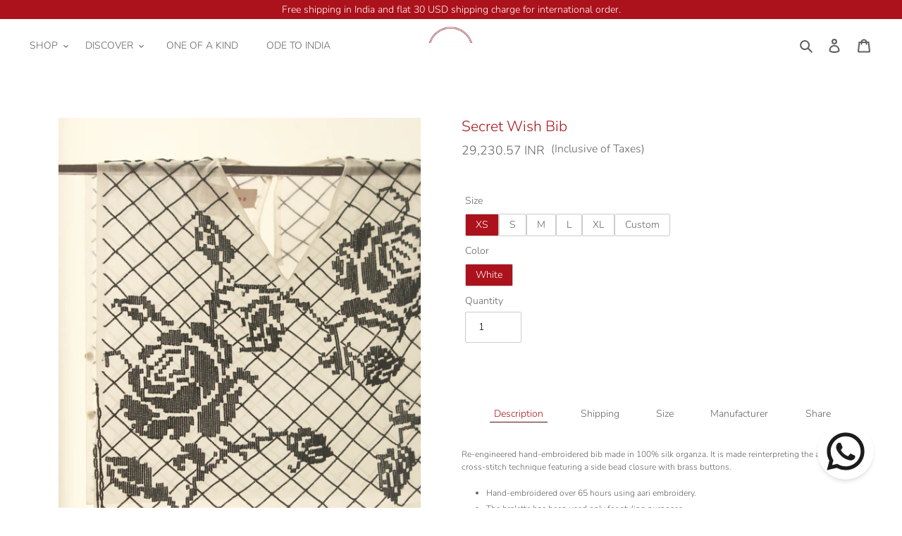

--- FILE ---
content_type: text/html; charset=utf-8
request_url: https://odetoodd.com/en-us/products/secret-wish-bib
body_size: 78231
content:
<!doctype html>
<html class="no-js" lang="en">
<head>
  <meta charset="utf-8">
  <meta http-equiv="X-UA-Compatible" content="IE=edge,chrome=1">
  <meta name="viewport" content="width=device-width,initial-scale=1">
  <meta name="theme-color" content="#ac121c">
  <meta name="google-site-verification" content="BnMu-X77WxY695RmzzHxoCpkQvXLucONzK_H5HnMd90" />
  <!-- Google Tag Manager -->
<script>(function(w,d,s,l,i){w[l]=w[l]||[];w[l].push({'gtm.start':
new Date().getTime(),event:'gtm.js'});var f=d.getElementsByTagName(s)[0],
j=d.createElement(s),dl=l!='dataLayer'?'&l='+l:'';j.async=true;j.src=
'https://www.googletagmanager.com/gtm.js?id='+i+dl;f.parentNode.insertBefore(j,f);
})(window,document,'script','dataLayer','GTM-MK7R6RP');</script>
<!-- End Google Tag Manager -->

  <link rel="preconnect" href="https://cdn.shopify.com" crossorigin>
  <link rel="preconnect" href="https://fonts.shopifycdn.com" crossorigin>
  <link rel="preconnect" href="https://monorail-edge.shopifysvc.com"><link rel="preload" href="//odetoodd.com/cdn/shop/t/2/assets/theme.css?v=87685326925523363081765983633" as="style">
  <link rel="preload" as="font" href="//odetoodd.com/cdn/fonts/neuton/neuton_n4.375534939e0d75eb7be219a00714c316e8c6d84b.woff2" type="font/woff2" crossorigin>
  <link rel="preload" as="font" href="//odetoodd.com/cdn/fonts/nunito/nunito_n3.c1d7c2242f5519d084eafc479d7cc132bcc8c480.woff2" type="font/woff2" crossorigin>
  <link rel="preload" as="font" href="//odetoodd.com/cdn/fonts/nunito/nunito_n7.37cf9b8cf43b3322f7e6e13ad2aad62ab5dc9109.woff2" type="font/woff2" crossorigin>
  <link rel="preload" href="//odetoodd.com/cdn/shop/t/2/assets/theme.js?v=133334805802344795511765983162" as="script">
  <link rel="preload" href="//odetoodd.com/cdn/shop/t/2/assets/lazysizes.js?v=63098554868324070131660147369" as="script"><link rel="canonical" href="https://odetoodd.com/en-us/products/secret-wish-bib"><link rel="shortcut icon" href="//odetoodd.com/cdn/shop/files/odo_logo_32x32.png?v=1660148373" type="image/png"><title>Secret Wish Bib
&ndash; Ode To Odd</title><meta name="description" content="Re-engineered hand-embroidered bib made in 100% silk organza. It is made reinterpreting the age-old cross-stitch technique featuring a side bead closure with brass buttons. Hand-embroidered over 65 hours using aari embroidery. The bralette has been used only for styling purposes. It is 16.5 inches in length for Small s"><!-- /snippets/social-meta-tags.liquid -->


<meta property="og:site_name" content="Ode To Odd">
<meta property="og:url" content="https://odetoodd.com/en-us/products/secret-wish-bib">
<meta property="og:title" content="Secret Wish Bib">
<meta property="og:type" content="product">
<meta property="og:description" content="Re-engineered hand-embroidered bib made in 100% silk organza. It is made reinterpreting the age-old cross-stitch technique featuring a side bead closure with brass buttons. Hand-embroidered over 65 hours using aari embroidery. The bralette has been used only for styling purposes. It is 16.5 inches in length for Small s"><meta property="og:image" content="http://odetoodd.com/cdn/shop/files/untitled-192.jpg?v=1708771491">
  <meta property="og:image:secure_url" content="https://odetoodd.com/cdn/shop/files/untitled-192.jpg?v=1708771491">
  <meta property="og:image:width" content="1667">
  <meta property="og:image:height" content="2334">
  <meta property="og:price:amount" content="24,900.00">
  <meta property="og:price:currency" content="INR">



<meta name="twitter:card" content="summary_large_image">
<meta name="twitter:title" content="Secret Wish Bib">
<meta name="twitter:description" content="Re-engineered hand-embroidered bib made in 100% silk organza. It is made reinterpreting the age-old cross-stitch technique featuring a side bead closure with brass buttons. Hand-embroidered over 65 hours using aari embroidery. The bralette has been used only for styling purposes. It is 16.5 inches in length for Small s">

  
<style data-shopify>
:root {
    --color-text: #606060;
    --color-text-rgb: 96, 96, 96;
    --color-body-text: #606060;
    --color-sale-text: #ac121c;
    --color-small-button-text-border: #606060;
    --color-text-field: #ffffff;
    --color-text-field-text: #000000;
    --color-text-field-text-rgb: 0, 0, 0;

    --color-btn-primary: #ac121c;
    --color-btn-primary-darker: #7e0d14;
    --color-btn-primary-text: #ffffff;

    --color-blankstate: rgba(96, 96, 96, 0.35);
    --color-blankstate-border: rgba(96, 96, 96, 0.2);
    --color-blankstate-background: rgba(96, 96, 96, 0.1);

    --color-text-focus:#474747;
    --color-overlay-text-focus:#e6e6e6;
    --color-btn-primary-focus:#7e0d14;
    --color-btn-social-focus:#d2d2d2;
    --color-small-button-text-border-focus:#474747;
    --predictive-search-focus:#f2f2f2;

    --color-body: #ffffff;
    --color-bg: #ffffff;
    --color-bg-rgb: 255, 255, 255;
    --color-bg-alt: rgba(96, 96, 96, 0.05);
    --color-bg-currency-selector: rgba(96, 96, 96, 0.2);

    --color-overlay-title-text: #ffffff;
    --color-image-overlay: #685858;
    --color-image-overlay-rgb: 104, 88, 88;--opacity-image-overlay: 0.4;--hover-overlay-opacity: 0.8;

    --color-border: #ebebeb;
    --color-border-form: #cccccc;
    --color-border-form-darker: #b3b3b3;

    --svg-select-icon: url(//odetoodd.com/cdn/shop/t/2/assets/ico-select.svg?v=29003672709104678581660147384);
    --slick-img-url: url(//odetoodd.com/cdn/shop/t/2/assets/ajax-loader.gif?v=41356863302472015721660147369);

    --font-weight-body--bold: 700;
    --font-weight-body--bolder: 400;

    --font-stack-header: Neuton, serif;
    --font-style-header: normal;
    --font-weight-header: 400;

    --font-stack-body: Nunito, sans-serif;
    --font-style-body: normal;
    --font-weight-body: 300;

    --font-size-header: 26;

    --font-size-base: 14;

    --font-h1-desktop: 35;
    --font-h1-mobile: 32;
    --font-h2-desktop: 20;
    --font-h2-mobile: 18;
    --font-h3-mobile: 20;
    --font-h4-desktop: 17;
    --font-h4-mobile: 15;
    --font-h5-desktop: 15;
    --font-h5-mobile: 13;
    --font-h6-desktop: 14;
    --font-h6-mobile: 12;

    --font-mega-title-large-desktop: 65;

    --font-rich-text-large: 16;
    --font-rich-text-small: 12;

    
--color-video-bg: #f2f2f2;

    
    --global-color-image-loader-primary: rgba(96, 96, 96, 0.06);
    --global-color-image-loader-secondary: rgba(96, 96, 96, 0.12);
  }
</style>


  <style>*,::after,::before{box-sizing:border-box}body{margin:0}body,html{background-color:var(--color-body)}body,button{font-size:calc(var(--font-size-base) * 1px);font-family:var(--font-stack-body);font-style:var(--font-style-body);font-weight:var(--font-weight-body);color:var(--color-text);line-height:1.5}body,button{-webkit-font-smoothing:antialiased;-webkit-text-size-adjust:100%}.border-bottom{border-bottom:1px solid var(--color-border)}.btn--link{background-color:transparent;border:0;margin:0;color:var(--color-text);text-align:left}.text-right{text-align:right}.icon{display:inline-block;width:20px;height:20px;vertical-align:middle;fill:currentColor}.icon__fallback-text,.visually-hidden{position:absolute!important;overflow:hidden;clip:rect(0 0 0 0);height:1px;width:1px;margin:-1px;padding:0;border:0}svg.icon:not(.icon--full-color) circle,svg.icon:not(.icon--full-color) ellipse,svg.icon:not(.icon--full-color) g,svg.icon:not(.icon--full-color) line,svg.icon:not(.icon--full-color) path,svg.icon:not(.icon--full-color) polygon,svg.icon:not(.icon--full-color) polyline,svg.icon:not(.icon--full-color) rect,symbol.icon:not(.icon--full-color) circle,symbol.icon:not(.icon--full-color) ellipse,symbol.icon:not(.icon--full-color) g,symbol.icon:not(.icon--full-color) line,symbol.icon:not(.icon--full-color) path,symbol.icon:not(.icon--full-color) polygon,symbol.icon:not(.icon--full-color) polyline,symbol.icon:not(.icon--full-color) rect{fill:inherit;stroke:inherit}li{list-style:none}.list--inline{padding:0;margin:0}.list--inline>li{display:inline-block;margin-bottom:0;vertical-align:middle}a{color:var(--color-text);text-decoration:none}.h1,.h2,h1,h2{margin:0 0 17.5px;font-family:var(--font-stack-header);font-style:var(--font-style-header);font-weight:var(--font-weight-header);line-height:1.2;overflow-wrap:break-word;word-wrap:break-word}.h1 a,.h2 a,h1 a,h2 a{color:inherit;text-decoration:none;font-weight:inherit}.h1,h1{font-size:calc(((var(--font-h1-desktop))/ (var(--font-size-base))) * 1em);text-transform:none;letter-spacing:0}@media only screen and (max-width:749px){.h1,h1{font-size:calc(((var(--font-h1-mobile))/ (var(--font-size-base))) * 1em)}}.h2,h2{font-size:calc(((var(--font-h2-desktop))/ (var(--font-size-base))) * 1em);text-transform:uppercase;letter-spacing:.1em}@media only screen and (max-width:749px){.h2,h2{font-size:calc(((var(--font-h2-mobile))/ (var(--font-size-base))) * 1em)}}p{color:var(--color-body-text);margin:0 0 19.44444px}@media only screen and (max-width:749px){p{font-size:calc(((var(--font-size-base) - 1)/ (var(--font-size-base))) * 1em)}}p:last-child{margin-bottom:0}@media only screen and (max-width:749px){.small--hide{display:none!important}}.grid{list-style:none;margin:0;padding:0;margin-left:-30px}.grid::after{content:'';display:table;clear:both}@media only screen and (max-width:749px){.grid{margin-left:-22px}}.grid::after{content:'';display:table;clear:both}.grid--no-gutters{margin-left:0}.grid--no-gutters .grid__item{padding-left:0}.grid--table{display:table;table-layout:fixed;width:100%}.grid--table>.grid__item{float:none;display:table-cell;vertical-align:middle}.grid__item{float:left;padding-left:30px;width:100%}@media only screen and (max-width:749px){.grid__item{padding-left:22px}}.grid__item[class*="--push"]{position:relative}@media only screen and (min-width:750px){.medium-up--one-quarter{width:25%}.medium-up--push-one-third{width:33.33%}.medium-up--one-half{width:50%}.medium-up--push-one-third{left:33.33%;position:relative}}.site-header{position:relative;background-color:var(--color-body)}@media only screen and (max-width:749px){.site-header{border-bottom:1px solid var(--color-border)}}@media only screen and (min-width:750px){.site-header{padding:0 55px}.site-header.logo--center{padding-top:30px}}.site-header__logo{margin:15px 0}.logo-align--center .site-header__logo{text-align:center;margin:0 auto}@media only screen and (max-width:749px){.logo-align--center .site-header__logo{text-align:left;margin:15px 0}}@media only screen and (max-width:749px){.site-header__logo{padding-left:22px;text-align:left}.site-header__logo img{margin:0}}.site-header__logo-link{display:inline-block;word-break:break-word}@media only screen and (min-width:750px){.logo-align--center .site-header__logo-link{margin:0 auto}}.site-header__logo-image{display:block}@media only screen and (min-width:750px){.site-header__logo-image{margin:0 auto}}.site-header__logo-image img{width:100%}.site-header__logo-image--centered img{margin:0 auto}.site-header__logo img{display:block}.site-header__icons{position:relative;white-space:nowrap}@media only screen and (max-width:749px){.site-header__icons{width:auto;padding-right:13px}.site-header__icons .btn--link,.site-header__icons .site-header__cart{font-size:calc(((var(--font-size-base))/ (var(--font-size-base))) * 1em)}}.site-header__icons-wrapper{position:relative;display:-webkit-flex;display:-ms-flexbox;display:flex;width:100%;-ms-flex-align:center;-webkit-align-items:center;-moz-align-items:center;-ms-align-items:center;-o-align-items:center;align-items:center;-webkit-justify-content:flex-end;-ms-justify-content:flex-end;justify-content:flex-end}.site-header__account,.site-header__cart,.site-header__search{position:relative}.site-header__search.site-header__icon{display:none}@media only screen and (min-width:1400px){.site-header__search.site-header__icon{display:block}}.site-header__search-toggle{display:block}@media only screen and (min-width:750px){.site-header__account,.site-header__cart{padding:10px 11px}}.site-header__cart-title,.site-header__search-title{position:absolute!important;overflow:hidden;clip:rect(0 0 0 0);height:1px;width:1px;margin:-1px;padding:0;border:0;display:block;vertical-align:middle}.site-header__cart-title{margin-right:3px}.site-header__cart-count{display:flex;align-items:center;justify-content:center;position:absolute;right:.4rem;top:.2rem;font-weight:700;background-color:var(--color-btn-primary);color:var(--color-btn-primary-text);border-radius:50%;min-width:1em;height:1em}.site-header__cart-count span{font-family:HelveticaNeue,"Helvetica Neue",Helvetica,Arial,sans-serif;font-size:calc(11em / 16);line-height:1}@media only screen and (max-width:749px){.site-header__cart-count{top:calc(7em / 16);right:0;border-radius:50%;min-width:calc(19em / 16);height:calc(19em / 16)}}@media only screen and (max-width:749px){.site-header__cart-count span{padding:.25em calc(6em / 16);font-size:12px}}.site-header__menu{display:none}@media only screen and (max-width:749px){.site-header__icon{display:inline-block;vertical-align:middle;padding:10px 11px;margin:0}}@media only screen and (min-width:750px){.site-header__icon .icon-search{margin-right:3px}}.announcement-bar{z-index:10;position:relative;text-align:center;border-bottom:1px solid transparent;padding:2px}.announcement-bar__link{display:block}.announcement-bar__message{display:block;padding:11px 22px;font-size:calc(((16)/ (var(--font-size-base))) * 1em);font-weight:var(--font-weight-header)}@media only screen and (min-width:750px){.announcement-bar__message{padding-left:55px;padding-right:55px}}.site-nav{position:relative;padding:0;text-align:center;margin:25px 0}.site-nav a{padding:3px 10px}.site-nav__link{display:block;white-space:nowrap}.site-nav--centered .site-nav__link{padding-top:0}.site-nav__link .icon-chevron-down{width:calc(8em / 16);height:calc(8em / 16);margin-left:.5rem}.site-nav__label{border-bottom:1px solid transparent}.site-nav__link--active .site-nav__label{border-bottom-color:var(--color-text)}.site-nav__link--button{border:none;background-color:transparent;padding:3px 10px}.site-header__mobile-nav{z-index:11;position:relative;background-color:var(--color-body)}@media only screen and (max-width:749px){.site-header__mobile-nav{display:-webkit-flex;display:-ms-flexbox;display:flex;width:100%;-ms-flex-align:center;-webkit-align-items:center;-moz-align-items:center;-ms-align-items:center;-o-align-items:center;align-items:center}}.mobile-nav--open .icon-close{display:none}.main-content{opacity:0}.main-content .shopify-section{display:none}.main-content .shopify-section:first-child{display:inherit}.critical-hidden{display:none}</style>

  <script>
    window.performance.mark('debut:theme_stylesheet_loaded.start');

    function onLoadStylesheet() {
      performance.mark('debut:theme_stylesheet_loaded.end');
      performance.measure('debut:theme_stylesheet_loaded', 'debut:theme_stylesheet_loaded.start', 'debut:theme_stylesheet_loaded.end');

      var url = "//odetoodd.com/cdn/shop/t/2/assets/theme.css?v=87685326925523363081765983633";
      var link = document.querySelector('link[href="' + url + '"]');
      link.loaded = true;
      link.dispatchEvent(new Event('load'));
    }
  </script>

  <link rel="stylesheet" href="//odetoodd.com/cdn/shop/t/2/assets/theme.css?v=87685326925523363081765983633" type="text/css" media="print" onload="this.media='all';onLoadStylesheet()">

  <style>
    @font-face {
  font-family: Neuton;
  font-weight: 400;
  font-style: normal;
  font-display: swap;
  src: url("//odetoodd.com/cdn/fonts/neuton/neuton_n4.375534939e0d75eb7be219a00714c316e8c6d84b.woff2") format("woff2"),
       url("//odetoodd.com/cdn/fonts/neuton/neuton_n4.4a417fae2ecc90d39247e4e348f63f3b8a758fe5.woff") format("woff");
}

    @font-face {
  font-family: Nunito;
  font-weight: 300;
  font-style: normal;
  font-display: swap;
  src: url("//odetoodd.com/cdn/fonts/nunito/nunito_n3.c1d7c2242f5519d084eafc479d7cc132bcc8c480.woff2") format("woff2"),
       url("//odetoodd.com/cdn/fonts/nunito/nunito_n3.d543cae3671591d99f8b7ed9ea9ca8387fc73b09.woff") format("woff");
}

    @font-face {
  font-family: Nunito;
  font-weight: 700;
  font-style: normal;
  font-display: swap;
  src: url("//odetoodd.com/cdn/fonts/nunito/nunito_n7.37cf9b8cf43b3322f7e6e13ad2aad62ab5dc9109.woff2") format("woff2"),
       url("//odetoodd.com/cdn/fonts/nunito/nunito_n7.45cfcfadc6630011252d54d5f5a2c7c98f60d5de.woff") format("woff");
}

    @font-face {
  font-family: Nunito;
  font-weight: 400;
  font-style: normal;
  font-display: swap;
  src: url("//odetoodd.com/cdn/fonts/nunito/nunito_n4.fc49103dc396b42cae9460289072d384b6c6eb63.woff2") format("woff2"),
       url("//odetoodd.com/cdn/fonts/nunito/nunito_n4.5d26d13beeac3116db2479e64986cdeea4c8fbdd.woff") format("woff");
}

    @font-face {
  font-family: Nunito;
  font-weight: 300;
  font-style: italic;
  font-display: swap;
  src: url("//odetoodd.com/cdn/fonts/nunito/nunito_i3.11db3ddffd5485d801b7a5d8a24c3b0e446751f1.woff2") format("woff2"),
       url("//odetoodd.com/cdn/fonts/nunito/nunito_i3.7f37c552f86f3fb4c0aae0353840b033f9f464a0.woff") format("woff");
}

    @font-face {
  font-family: Nunito;
  font-weight: 700;
  font-style: italic;
  font-display: swap;
  src: url("//odetoodd.com/cdn/fonts/nunito/nunito_i7.3f8ba2027bc9ceb1b1764ecab15bae73f86c4632.woff2") format("woff2"),
       url("//odetoodd.com/cdn/fonts/nunito/nunito_i7.82bfb5f86ec77ada3c9f660da22064c2e46e1469.woff") format("woff");
}

  </style>

  <script>const moneyFormat = "\u003cspan class=money\u003e{{amount}} INR\u003c\/span\u003e"
var theme = {
      breakpoints: {
        medium: 750,
        large: 990,
        widescreen: 1400
      },
      strings: {
        addToCart: "Add to cart",
        soldOut: "Sold out",
        unavailable: "Unavailable",
        regularPrice: "Regular price",
        salePrice: "Sale price",
        sale: "Final Sale",
        fromLowestPrice: "from [price]",
        vendor: "Vendor",
        showMore: "Show More",
        showLess: "Show Less",
        searchFor: "Search for",
        addressError: "Error looking up that address",
        addressNoResults: "No results for that address",
        addressQueryLimit: "You have exceeded the Google API usage limit. Consider upgrading to a \u003ca href=\"https:\/\/developers.google.com\/maps\/premium\/usage-limits\"\u003ePremium Plan\u003c\/a\u003e.",
        authError: "There was a problem authenticating your Google Maps account.",
        newWindow: "Opens in a new window.",
        external: "Opens external website.",
        newWindowExternal: "Opens external website in a new window.",
        removeLabel: "Remove [product]",
        update: "Update",
        quantity: "Quantity",
        discountedTotal: "Discounted total",
        regularTotal: "Regular total",
        priceColumn: "See Price column for discount details.",
        quantityMinimumMessage: "Quantity must be 1 or more",
        cartError: "There was an error while updating your cart. Please try again.",
        removedItemMessage: "Removed \u003cspan class=\"cart__removed-product-details\"\u003e([quantity]) [link]\u003c\/span\u003e from your cart.",
        unitPrice: "Unit price",
        unitPriceSeparator: "per",
        oneCartCount: "1 item",
        otherCartCount: "[count] items",
        quantityLabel: "Quantity: [count]",
        products: "Products",
        loading: "Loading",
        number_of_results: "[result_number] of [results_count]",
        number_of_results_found: "[results_count] results found",
        one_result_found: "1 result found"
      },
      moneyFormat: moneyFormat,
      moneyFormatWithCurrency: "\u003cspan class=money\u003e{{amount}} INR\u003c\/span\u003e",
      settings: {
        predictiveSearchEnabled: true,
        predictiveSearchShowPrice: false,
        predictiveSearchShowVendor: false
      },
      stylesheet: "//odetoodd.com/cdn/shop/t/2/assets/theme.css?v=87685326925523363081765983633"
    };document.documentElement.className = document.documentElement.className.replace('no-js', 'js');
  </script><script src="//odetoodd.com/cdn/shop/t/2/assets/theme.js?v=133334805802344795511765983162" defer="defer"></script>
  <script src="//odetoodd.com/cdn/shop/t/2/assets/lazysizes.js?v=63098554868324070131660147369" async="async"></script>

  <script type="text/javascript">
    if (window.MSInputMethodContext && document.documentMode) {
      var scripts = document.getElementsByTagName('script')[0];
      var polyfill = document.createElement("script");
      polyfill.defer = true;
      polyfill.src = "//odetoodd.com/cdn/shop/t/2/assets/ie11CustomProperties.min.js?v=146208399201472936201660147369";

      scripts.parentNode.insertBefore(polyfill, scripts);
    }
  </script>
  <script type="text/javascript" id="poptin_jQuery" src="https://cdnjs.cloudflare.com/ajax/libs/jquery/3.5.0/jquery.min.js"></script>


  

  <!-- Avada Email Marketing Script -->
 

<script>window.AVADA_EM_POPUP_CACHE = 1662107756433;window.AVADA_EM_PUSH_CACHE = 1662107756433</script>








        <script>
            const date = new Date();
            window.AVADA_EM = window.AVADA_EM || {};
            window.AVADA_EM.template = "product";
            window.AVADA_EM.shopId = 'VujvFBt6ToScRYVCUg7g';
            window.AVADA_EM.disablePopupScript = true;
            window.AVADA_EM.disableTrackingScript = true;
            window.AVADA_EM.disablePushScript = true;
            const params = new URL(document.location).searchParams;
            if (params.get('_avde') && params.get('redirectUrl')) {
              window.location.replace(params.get('redirectUrl'));
            }
            window.AVADA_EM.isTrackingEnabled = true;
            window.AVADA_EM.cart = {"note":null,"attributes":{},"original_total_price":0,"total_price":0,"total_discount":0,"total_weight":0.0,"item_count":0,"items":[],"requires_shipping":false,"currency":"INR","items_subtotal_price":0,"cart_level_discount_applications":[],"checkout_charge_amount":0};
        </script>
  <!-- /Avada Email Marketing Script -->

<script>window.performance && window.performance.mark && window.performance.mark('shopify.content_for_header.start');</script><meta name="google-site-verification" content="BnMu-X77WxY695RmzzHxoCpkQvXLucONzK_H5HnMd90">
<meta id="shopify-digital-wallet" name="shopify-digital-wallet" content="/66031485154/digital_wallets/dialog">
<meta id="in-context-paypal-metadata" data-shop-id="66031485154" data-venmo-supported="false" data-environment="production" data-locale="en_US" data-paypal-v4="true" data-currency="INR">
<link rel="alternate" hreflang="x-default" href="https://odetoodd.com/products/secret-wish-bib">
<link rel="alternate" hreflang="en" href="https://odetoodd.com/products/secret-wish-bib">
<link rel="alternate" hreflang="en-KW" href="https://odetoodd.com/en-kw/products/secret-wish-bib">
<link rel="alternate" hreflang="en-US" href="https://odetoodd.com/en-us/products/secret-wish-bib">
<link rel="alternate" type="application/json+oembed" href="https://odetoodd.com/en-us/products/secret-wish-bib.oembed">
<script async="async" src="/checkouts/internal/preloads.js?locale=en-US"></script>
<script id="shopify-features" type="application/json">{"accessToken":"e4d61cb637d3daf33493a6a99b93a353","betas":["rich-media-storefront-analytics"],"domain":"odetoodd.com","predictiveSearch":true,"shopId":66031485154,"locale":"en"}</script>
<script>var Shopify = Shopify || {};
Shopify.shop = "odeodd.myshopify.com";
Shopify.locale = "en";
Shopify.currency = {"active":"INR","rate":"1.0"};
Shopify.country = "US";
Shopify.theme = {"name":"Debut","id":134731432162,"schema_name":"Debut","schema_version":"17.14.1","theme_store_id":796,"role":"main"};
Shopify.theme.handle = "null";
Shopify.theme.style = {"id":null,"handle":null};
Shopify.cdnHost = "odetoodd.com/cdn";
Shopify.routes = Shopify.routes || {};
Shopify.routes.root = "/en-us/";</script>
<script type="module">!function(o){(o.Shopify=o.Shopify||{}).modules=!0}(window);</script>
<script>!function(o){function n(){var o=[];function n(){o.push(Array.prototype.slice.apply(arguments))}return n.q=o,n}var t=o.Shopify=o.Shopify||{};t.loadFeatures=n(),t.autoloadFeatures=n()}(window);</script>
<script id="shop-js-analytics" type="application/json">{"pageType":"product"}</script>
<script defer="defer" async type="module" src="//odetoodd.com/cdn/shopifycloud/shop-js/modules/v2/client.init-shop-cart-sync_WVOgQShq.en.esm.js"></script>
<script defer="defer" async type="module" src="//odetoodd.com/cdn/shopifycloud/shop-js/modules/v2/chunk.common_C_13GLB1.esm.js"></script>
<script defer="defer" async type="module" src="//odetoodd.com/cdn/shopifycloud/shop-js/modules/v2/chunk.modal_CLfMGd0m.esm.js"></script>
<script type="module">
  await import("//odetoodd.com/cdn/shopifycloud/shop-js/modules/v2/client.init-shop-cart-sync_WVOgQShq.en.esm.js");
await import("//odetoodd.com/cdn/shopifycloud/shop-js/modules/v2/chunk.common_C_13GLB1.esm.js");
await import("//odetoodd.com/cdn/shopifycloud/shop-js/modules/v2/chunk.modal_CLfMGd0m.esm.js");

  window.Shopify.SignInWithShop?.initShopCartSync?.({"fedCMEnabled":true,"windoidEnabled":true});

</script>
<script>(function() {
  var isLoaded = false;
  function asyncLoad() {
    if (isLoaded) return;
    isLoaded = true;
    var urls = ["https:\/\/app.popt.in\/pixel.js?id=3cef88658287c\u0026shop=odeodd.myshopify.com","https:\/\/static.klaviyo.com\/onsite\/js\/klaviyo.js?company_id=WtFnVe\u0026shop=odeodd.myshopify.com","https:\/\/chimpstatic.com\/mcjs-connected\/js\/users\/d62e4f3893d5ef580dc9f5986\/da27216af3313e75b58a69e71.js?shop=odeodd.myshopify.com","https:\/\/app.1clickpopup.com\/widget.js?shop=odeodd.myshopify.com"];
    for (var i = 0; i < urls.length; i++) {
      var s = document.createElement('script');
      s.type = 'text/javascript';
      s.async = true;
      s.src = urls[i];
      var x = document.getElementsByTagName('script')[0];
      x.parentNode.insertBefore(s, x);
    }
  };
  if(window.attachEvent) {
    window.attachEvent('onload', asyncLoad);
  } else {
    window.addEventListener('load', asyncLoad, false);
  }
})();</script>
<script id="__st">var __st={"a":66031485154,"offset":19800,"reqid":"d7db60ce-813d-4439-b7ce-b38c3b7d3759-1769700146","pageurl":"odetoodd.com\/en-us\/products\/secret-wish-bib","u":"dd0f934404fb","p":"product","rtyp":"product","rid":8270591164642};</script>
<script>window.ShopifyPaypalV4VisibilityTracking = true;</script>
<script id="captcha-bootstrap">!function(){'use strict';const t='contact',e='account',n='new_comment',o=[[t,t],['blogs',n],['comments',n],[t,'customer']],c=[[e,'customer_login'],[e,'guest_login'],[e,'recover_customer_password'],[e,'create_customer']],r=t=>t.map((([t,e])=>`form[action*='/${t}']:not([data-nocaptcha='true']) input[name='form_type'][value='${e}']`)).join(','),a=t=>()=>t?[...document.querySelectorAll(t)].map((t=>t.form)):[];function s(){const t=[...o],e=r(t);return a(e)}const i='password',u='form_key',d=['recaptcha-v3-token','g-recaptcha-response','h-captcha-response',i],f=()=>{try{return window.sessionStorage}catch{return}},m='__shopify_v',_=t=>t.elements[u];function p(t,e,n=!1){try{const o=window.sessionStorage,c=JSON.parse(o.getItem(e)),{data:r}=function(t){const{data:e,action:n}=t;return t[m]||n?{data:e,action:n}:{data:t,action:n}}(c);for(const[e,n]of Object.entries(r))t.elements[e]&&(t.elements[e].value=n);n&&o.removeItem(e)}catch(o){console.error('form repopulation failed',{error:o})}}const l='form_type',E='cptcha';function T(t){t.dataset[E]=!0}const w=window,h=w.document,L='Shopify',v='ce_forms',y='captcha';let A=!1;((t,e)=>{const n=(g='f06e6c50-85a8-45c8-87d0-21a2b65856fe',I='https://cdn.shopify.com/shopifycloud/storefront-forms-hcaptcha/ce_storefront_forms_captcha_hcaptcha.v1.5.2.iife.js',D={infoText:'Protected by hCaptcha',privacyText:'Privacy',termsText:'Terms'},(t,e,n)=>{const o=w[L][v],c=o.bindForm;if(c)return c(t,g,e,D).then(n);var r;o.q.push([[t,g,e,D],n]),r=I,A||(h.body.append(Object.assign(h.createElement('script'),{id:'captcha-provider',async:!0,src:r})),A=!0)});var g,I,D;w[L]=w[L]||{},w[L][v]=w[L][v]||{},w[L][v].q=[],w[L][y]=w[L][y]||{},w[L][y].protect=function(t,e){n(t,void 0,e),T(t)},Object.freeze(w[L][y]),function(t,e,n,w,h,L){const[v,y,A,g]=function(t,e,n){const i=e?o:[],u=t?c:[],d=[...i,...u],f=r(d),m=r(i),_=r(d.filter((([t,e])=>n.includes(e))));return[a(f),a(m),a(_),s()]}(w,h,L),I=t=>{const e=t.target;return e instanceof HTMLFormElement?e:e&&e.form},D=t=>v().includes(t);t.addEventListener('submit',(t=>{const e=I(t);if(!e)return;const n=D(e)&&!e.dataset.hcaptchaBound&&!e.dataset.recaptchaBound,o=_(e),c=g().includes(e)&&(!o||!o.value);(n||c)&&t.preventDefault(),c&&!n&&(function(t){try{if(!f())return;!function(t){const e=f();if(!e)return;const n=_(t);if(!n)return;const o=n.value;o&&e.removeItem(o)}(t);const e=Array.from(Array(32),(()=>Math.random().toString(36)[2])).join('');!function(t,e){_(t)||t.append(Object.assign(document.createElement('input'),{type:'hidden',name:u})),t.elements[u].value=e}(t,e),function(t,e){const n=f();if(!n)return;const o=[...t.querySelectorAll(`input[type='${i}']`)].map((({name:t})=>t)),c=[...d,...o],r={};for(const[a,s]of new FormData(t).entries())c.includes(a)||(r[a]=s);n.setItem(e,JSON.stringify({[m]:1,action:t.action,data:r}))}(t,e)}catch(e){console.error('failed to persist form',e)}}(e),e.submit())}));const S=(t,e)=>{t&&!t.dataset[E]&&(n(t,e.some((e=>e===t))),T(t))};for(const o of['focusin','change'])t.addEventListener(o,(t=>{const e=I(t);D(e)&&S(e,y())}));const B=e.get('form_key'),M=e.get(l),P=B&&M;t.addEventListener('DOMContentLoaded',(()=>{const t=y();if(P)for(const e of t)e.elements[l].value===M&&p(e,B);[...new Set([...A(),...v().filter((t=>'true'===t.dataset.shopifyCaptcha))])].forEach((e=>S(e,t)))}))}(h,new URLSearchParams(w.location.search),n,t,e,['guest_login'])})(!0,!0)}();</script>
<script integrity="sha256-4kQ18oKyAcykRKYeNunJcIwy7WH5gtpwJnB7kiuLZ1E=" data-source-attribution="shopify.loadfeatures" defer="defer" src="//odetoodd.com/cdn/shopifycloud/storefront/assets/storefront/load_feature-a0a9edcb.js" crossorigin="anonymous"></script>
<script data-source-attribution="shopify.dynamic_checkout.dynamic.init">var Shopify=Shopify||{};Shopify.PaymentButton=Shopify.PaymentButton||{isStorefrontPortableWallets:!0,init:function(){window.Shopify.PaymentButton.init=function(){};var t=document.createElement("script");t.src="https://odetoodd.com/cdn/shopifycloud/portable-wallets/latest/portable-wallets.en.js",t.type="module",document.head.appendChild(t)}};
</script>
<script data-source-attribution="shopify.dynamic_checkout.buyer_consent">
  function portableWalletsHideBuyerConsent(e){var t=document.getElementById("shopify-buyer-consent"),n=document.getElementById("shopify-subscription-policy-button");t&&n&&(t.classList.add("hidden"),t.setAttribute("aria-hidden","true"),n.removeEventListener("click",e))}function portableWalletsShowBuyerConsent(e){var t=document.getElementById("shopify-buyer-consent"),n=document.getElementById("shopify-subscription-policy-button");t&&n&&(t.classList.remove("hidden"),t.removeAttribute("aria-hidden"),n.addEventListener("click",e))}window.Shopify?.PaymentButton&&(window.Shopify.PaymentButton.hideBuyerConsent=portableWalletsHideBuyerConsent,window.Shopify.PaymentButton.showBuyerConsent=portableWalletsShowBuyerConsent);
</script>
<script data-source-attribution="shopify.dynamic_checkout.cart.bootstrap">document.addEventListener("DOMContentLoaded",(function(){function t(){return document.querySelector("shopify-accelerated-checkout-cart, shopify-accelerated-checkout")}if(t())Shopify.PaymentButton.init();else{new MutationObserver((function(e,n){t()&&(Shopify.PaymentButton.init(),n.disconnect())})).observe(document.body,{childList:!0,subtree:!0})}}));
</script>

<script>window.performance && window.performance.mark && window.performance.mark('shopify.content_for_header.end');</script>
<script> window.sd__PreorderUniqueData ={"preorderSetting":{"pre_badges":"No","force_preorder":"No","badge_text":"Pre-Order","badge_bk":"FF1919","badge_color":"ffff","badgeShape":"Rectangle","badgePosition":"top_right","badge_text_size":"11px","animateclass":"hvr-no","global_preorderlimit":"","button_text":"PRE-ORDER","button_message":"Available soon","nopreordermessage":"No Pre-Order for this product","mode":"hover","position":"top","button_color":"#000","button_text_color":"#fff","button_text_size":"15px","button_font_weight":"normal","button_width":"100%","button_top_margin":"5px","button_radius":"0px","tooltip_bkcolor":"#000","tooltip_opt":"No","tooltip_textcolor":"#fff","custom_note":"Pre-order Item","custom_note_label":"Pre-order Item","qty_limit":"","qty_check":"No","error_customer_msg":"Sorry..!! This much quantity is not available. You can avail maximum","enable_country":"","location_enable":"No","error_message_geo":"Sorry !!! Product is not available at this location.","mandatory_for_customers":"No","customer_delivery_date_feature":"No","customer_delivery_time_feature":"No","customer_delivery_label":"Schedule Delivery"},"developerSetting":{"formselector":"form[data-type=\"add-to-cart-form\"], form[action^=\"\/cart\/add\"], form[action=\"\/cart\/add\"]:first, form[action=\"\/zh-TW\/cart\/add\"]:first, form[action=\"\/ko\/cart\/add\"]:first, form[action=\"\/es\/cart\/add\"]:first,form[action=\"\/en\/cart\/add\"]:first, form[action=\"\/de\/cart\/add\"]:first, form[action=\"\/cy\/cart\/add\"]:first, form[action=\"\/cart\/add.js\"]:first, form[action=\"\/fr\/cart\/add\"]:first, form[action=\"\/ar\/cart\/add\"], form[action=\"\/zh-cn\/cart\/add\"], form.product-form, form.product_form, form.gPreorderForm, .product-single__form, .shopify-product-form, #shopify-section-product-template form[action*=\"\/cart\/add\"], form[action*=\"\/cart\/add\"]:visible, .ga-products-table li.ga-product, .pf-product-form, form[action*=\"\/cart\/add\"]:not(.installment)","buttonselector":"button[name=\"add\"]:first, input[name=\"add\"]:first, input[data-action=\"add-to-cart\"], #button-add-to-cart, button.product-form--add-to-cart, button.product-form--atc-button, button.addtocart-button-active, button.product-submit, button.ProductForm__AddToCart, [type=submit]:visible:first, .product-form__add-button, .gPreorderAddToCartBtn, #AddToCart--product-template, .add-to-cart-btn, .product-form__cart-submit, #addToCart, [name=\"add\"], [type=\"submit\"], button.btn-addtocart, .product-submit, .product-form__add-button, [data-action=\"add-to-cart\"], .ProductForm__AddToCart","variantselector1":".product__variant, select:not(.selectoption_id,.product-form__quantity, .delivery_time), .single-option-selector, input[name=\"Size\"], .ProductForm__Variants .ProductForm__Option input[type=\"radio\"], .variant-group input[type=\"radio\"], .swatch input[type=\"radio\"], .gPreorderVariantActivator, .product__swatches [data-swatch-option], .swatch__container .swatch__option, .gf_swatches .gf_swatch, .product-form__controls-group-options select, ul.clickyboxes li, .pf-variant-select, ul.swatches-select li, .product-options__value, .form-check-swatch, button.btn.swatch select.product__variant, .pf-container a, button.variant.option, ul.js-product__variant--container li, .variant-input, .product-variant > ul > li  ,.input--dropdown, .HorizontalList > li, .product-single__swatch__item, .globo-swatch-list ul.value > .select-option, .form-swatch-item, .selector-wrapper select, select.pf-input, ul.swatches-select > li.nt-swatch.swatch_pr_item, ul.gfqv-swatch-values > li, .lh-swatch-select, .swatch-image, .variant-image-swatch, #option-size, .selector-wrapper .replaced, .regular-select-content > .regular-select-item, .radios--input, ul.swatch-view > li > .swatch-selector , .swatch-element input, [data-product-option], .single-option-selector__radio, [data-index^=\"option\"], .SizeSwatchList input, .swatch-panda input[type=radio], .swatch input, .swatch-element input[type=radio], select[id*=\"product-select-\"], select[id|=\"product-select-option\"], [id|=\"productSelect-product\"], [id|=\"ProductSelect-option\"],select[id|=\"product-variants-option\"],select[id|=\"sca-qv-product-selected-option\"],select[id*=\"product-variants-\"],select[id|=\"product-selectors-option\"],select[id|=\"variant-listbox-option\"],select[id|=\"id-option\"],select[id|=\"SingleOptionSelector\"], .variant-input-wrap input, [data-action=\"select-value\"], .no-js-hidden input[type=\"radio\"]","variantselector2":"input[name=\"quantity\"]","variantselector3":"","tags_badges":"","badges_allpages":"","badges_allpages_hide_attr":"","checkoutattr":"input[name=\"checkout\"], button[name=\"checkout\"]","subtotalclass":"","partialtext":"Partial Deposit:","remainingtext":"Remaining Balance:","drawerbuttonattr":"#drawer input[name=\"checkout\"], #drawer button[name=\"checkout\"], .Drawer button[name=\"checkout\"]","drawersubtotal":"","drawerevents":"header a[href=\"\/cart\"]","remainingenable":"Yes"},"generalSetting":{"counter_theme":"sd_counter1","comingsoontext":"Coming Soon","notify_autosent":"no_disable","coupon_option":"No","account_coupon":"No","auto_coupon":"No","shipping1":"No","shipping2":"No","tax_1":"No","tax_2":"No","com_badges":null,"com_badge_text":"Coming-Soon","com_badge_bk":"FF1919","com_badge_color":"ffff","com_badge_text_size":"11px","comBadgeShape":"Rectangle","comBadgePosition":"top_right","enable_favicon":"No","favbgcolor":"FF0000","favtxtcolor":"FFf","preorder_mode":"mode1","global_preorderlimit":"","mixed_cart":"No","mixed_cart_mode":"inline","mixed_cart_heading":"Warning: you have pre-order and in-stock products in the same cart","mixed_cart_content":"Shipment of your in-stock items may be delayed until your pre-order item is ready for shipping.","counter_days":"Days","counter_hours":"Hours","counter_minutes":"Minutes","counter_seconds":"Seconds"},"notifySetting":{"enablenotify":"No","notify_type":"slide","notifylinktext":"Notify me","sd_notifybuttontext":"Notify me","notifylinktextcolor":"000","notifylink_bkcolor":"fff","notify_textalign":"left","notify_link_txtsize":"14","notify_link_deco":"underline","notify_link_weight":"normal","en_inject":"No","selectinject":"Inject after","injectevent":"CLASS","injectvalue":"sd-advanced-preorder"},"partialSettings":{"payment_type_text":"Payment Type","full_partial":"No","fullpay_text":"Full Payment","partialpay_text":"Partial Payment","cart_total":"No","total_text":"Partial Cart","checkout_text":"Partial Checkout","note_checkout1":"Initial Partial Payment (Check \"My Account\" page in store for balance payment)","note_checkout2":"Final Partial Payment","full_note_checkout":"Pay initial payment -","partial_cart":"No","partial_msg_txt":"","account_login":"disabled","fullpay_message_text":"Pay full payment - ","partialpay_message_text":"Pay initial payment - ","fullpaybtntext":"Pay Full","partialpaybtntext":"Pay Partial","par_badges":"No","par_badge_text":"Partial-Order","par_badge_bk":"FF1919","par_badge_color":"ffff","par_badge_text_size":"11px","enabletimer":"No","timermsg":"Hurry Up..!! Your cart will be lost in ","timertextcolor":"000","timerbkg":"ddd","timeralign":"left","timertextweight":"normal","timer":"20","timer_border":"none","timerborderpx":"1","timerbordercolor":"000","custom_priceonoff":"No","custom_paytext":"Custom Price"},"AccountPageSetting":{"float_button":"No"},"app":{"appenable":"Yes","memberplan":"free","status_activation":null,"p_status_activation":null,"advanced_premium":null,"today_date_time":"2026-01-29","today_time":"20:52"}} </script>
		<style type='text/css'>
  .baCountry{width:30px;height:20px;display:inline-block;vertical-align:middle;margin-right:6px;background-size:30px!important;border-radius:4px;background-repeat:no-repeat}
  .baCountry-traditional .baCountry{background-image:url(https://cdn.shopify.com/s/files/1/0194/1736/6592/t/1/assets/ba-flags.png?=14261939516959647149);height:19px!important}
  .baCountry-modern .baCountry{background-image:url(https://cdn.shopify.com/s/files/1/0194/1736/6592/t/1/assets/ba-flags.png?=14261939516959647149)}
  .baCountry-NO-FLAG{background-position:0 0}.baCountry-AD{background-position:0 -20px}.baCountry-AED{background-position:0 -40px}.baCountry-AFN{background-position:0 -60px}.baCountry-AG{background-position:0 -80px}.baCountry-AI{background-position:0 -100px}.baCountry-ALL{background-position:0 -120px}.baCountry-AMD{background-position:0 -140px}.baCountry-AOA{background-position:0 -160px}.baCountry-ARS{background-position:0 -180px}.baCountry-AS{background-position:0 -200px}.baCountry-AT{background-position:0 -220px}.baCountry-AUD{background-position:0 -240px}.baCountry-AWG{background-position:0 -260px}.baCountry-AZN{background-position:0 -280px}.baCountry-BAM{background-position:0 -300px}.baCountry-BBD{background-position:0 -320px}.baCountry-BDT{background-position:0 -340px}.baCountry-BE{background-position:0 -360px}.baCountry-BF{background-position:0 -380px}.baCountry-BGN{background-position:0 -400px}.baCountry-BHD{background-position:0 -420px}.baCountry-BIF{background-position:0 -440px}.baCountry-BJ{background-position:0 -460px}.baCountry-BMD{background-position:0 -480px}.baCountry-BND{background-position:0 -500px}.baCountry-BOB{background-position:0 -520px}.baCountry-BRL{background-position:0 -540px}.baCountry-BSD{background-position:0 -560px}.baCountry-BTN{background-position:0 -580px}.baCountry-BWP{background-position:0 -600px}.baCountry-BYN{background-position:0 -620px}.baCountry-BZD{background-position:0 -640px}.baCountry-CAD{background-position:0 -660px}.baCountry-CC{background-position:0 -680px}.baCountry-CDF{background-position:0 -700px}.baCountry-CG{background-position:0 -720px}.baCountry-CHF{background-position:0 -740px}.baCountry-CI{background-position:0 -760px}.baCountry-CK{background-position:0 -780px}.baCountry-CLP{background-position:0 -800px}.baCountry-CM{background-position:0 -820px}.baCountry-CNY{background-position:0 -840px}.baCountry-COP{background-position:0 -860px}.baCountry-CRC{background-position:0 -880px}.baCountry-CU{background-position:0 -900px}.baCountry-CX{background-position:0 -920px}.baCountry-CY{background-position:0 -940px}.baCountry-CZK{background-position:0 -960px}.baCountry-DE{background-position:0 -980px}.baCountry-DJF{background-position:0 -1000px}.baCountry-DKK{background-position:0 -1020px}.baCountry-DM{background-position:0 -1040px}.baCountry-DOP{background-position:0 -1060px}.baCountry-DZD{background-position:0 -1080px}.baCountry-EC{background-position:0 -1100px}.baCountry-EE{background-position:0 -1120px}.baCountry-EGP{background-position:0 -1140px}.baCountry-ER{background-position:0 -1160px}.baCountry-ES{background-position:0 -1180px}.baCountry-ETB{background-position:0 -1200px}.baCountry-EUR{background-position:0 -1220px}.baCountry-FI{background-position:0 -1240px}.baCountry-FJD{background-position:0 -1260px}.baCountry-FKP{background-position:0 -1280px}.baCountry-FO{background-position:0 -1300px}.baCountry-FR{background-position:0 -1320px}.baCountry-GA{background-position:0 -1340px}.baCountry-GBP{background-position:0 -1360px}.baCountry-GD{background-position:0 -1380px}.baCountry-GEL{background-position:0 -1400px}.baCountry-GHS{background-position:0 -1420px}.baCountry-GIP{background-position:0 -1440px}.baCountry-GL{background-position:0 -1460px}.baCountry-GMD{background-position:0 -1480px}.baCountry-GNF{background-position:0 -1500px}.baCountry-GQ{background-position:0 -1520px}.baCountry-GR{background-position:0 -1540px}.baCountry-GTQ{background-position:0 -1560px}.baCountry-GU{background-position:0 -1580px}.baCountry-GW{background-position:0 -1600px}.baCountry-HKD{background-position:0 -1620px}.baCountry-HNL{background-position:0 -1640px}.baCountry-HRK{background-position:0 -1660px}.baCountry-HTG{background-position:0 -1680px}.baCountry-HUF{background-position:0 -1700px}.baCountry-IDR{background-position:0 -1720px}.baCountry-IE{background-position:0 -1740px}.baCountry-ILS{background-position:0 -1760px}.baCountry-INR{background-position:0 -1780px}.baCountry-IO{background-position:0 -1800px}.baCountry-IQD{background-position:0 -1820px}.baCountry-IRR{background-position:0 -1840px}.baCountry-ISK{background-position:0 -1860px}.baCountry-IT{background-position:0 -1880px}.baCountry-JMD{background-position:0 -1900px}.baCountry-JOD{background-position:0 -1920px}.baCountry-JPY{background-position:0 -1940px}.baCountry-KES{background-position:0 -1960px}.baCountry-KGS{background-position:0 -1980px}.baCountry-KHR{background-position:0 -2000px}.baCountry-KI{background-position:0 -2020px}.baCountry-KMF{background-position:0 -2040px}.baCountry-KN{background-position:0 -2060px}.baCountry-KP{background-position:0 -2080px}.baCountry-KRW{background-position:0 -2100px}.baCountry-KWD{background-position:0 -2120px}.baCountry-KYD{background-position:0 -2140px}.baCountry-KZT{background-position:0 -2160px}.baCountry-LBP{background-position:0 -2180px}.baCountry-LI{background-position:0 -2200px}.baCountry-LKR{background-position:0 -2220px}.baCountry-LRD{background-position:0 -2240px}.baCountry-LSL{background-position:0 -2260px}.baCountry-LT{background-position:0 -2280px}.baCountry-LU{background-position:0 -2300px}.baCountry-LV{background-position:0 -2320px}.baCountry-LYD{background-position:0 -2340px}.baCountry-MAD{background-position:0 -2360px}.baCountry-MC{background-position:0 -2380px}.baCountry-MDL{background-position:0 -2400px}.baCountry-ME{background-position:0 -2420px}.baCountry-MGA{background-position:0 -2440px}.baCountry-MKD{background-position:0 -2460px}.baCountry-ML{background-position:0 -2480px}.baCountry-MMK{background-position:0 -2500px}.baCountry-MN{background-position:0 -2520px}.baCountry-MOP{background-position:0 -2540px}.baCountry-MQ{background-position:0 -2560px}.baCountry-MR{background-position:0 -2580px}.baCountry-MS{background-position:0 -2600px}.baCountry-MT{background-position:0 -2620px}.baCountry-MUR{background-position:0 -2640px}.baCountry-MVR{background-position:0 -2660px}.baCountry-MWK{background-position:0 -2680px}.baCountry-MXN{background-position:0 -2700px}.baCountry-MYR{background-position:0 -2720px}.baCountry-MZN{background-position:0 -2740px}.baCountry-NAD{background-position:0 -2760px}.baCountry-NE{background-position:0 -2780px}.baCountry-NF{background-position:0 -2800px}.baCountry-NG{background-position:0 -2820px}.baCountry-NIO{background-position:0 -2840px}.baCountry-NL{background-position:0 -2860px}.baCountry-NOK{background-position:0 -2880px}.baCountry-NPR{background-position:0 -2900px}.baCountry-NR{background-position:0 -2920px}.baCountry-NU{background-position:0 -2940px}.baCountry-NZD{background-position:0 -2960px}.baCountry-OMR{background-position:0 -2980px}.baCountry-PAB{background-position:0 -3000px}.baCountry-PEN{background-position:0 -3020px}.baCountry-PGK{background-position:0 -3040px}.baCountry-PHP{background-position:0 -3060px}.baCountry-PKR{background-position:0 -3080px}.baCountry-PLN{background-position:0 -3100px}.baCountry-PR{background-position:0 -3120px}.baCountry-PS{background-position:0 -3140px}.baCountry-PT{background-position:0 -3160px}.baCountry-PW{background-position:0 -3180px}.baCountry-QAR{background-position:0 -3200px}.baCountry-RON{background-position:0 -3220px}.baCountry-RSD{background-position:0 -3240px}.baCountry-RUB{background-position:0 -3260px}.baCountry-RWF{background-position:0 -3280px}.baCountry-SAR{background-position:0 -3300px}.baCountry-SBD{background-position:0 -3320px}.baCountry-SCR{background-position:0 -3340px}.baCountry-SDG{background-position:0 -3360px}.baCountry-SEK{background-position:0 -3380px}.baCountry-SGD{background-position:0 -3400px}.baCountry-SI{background-position:0 -3420px}.baCountry-SK{background-position:0 -3440px}.baCountry-SLL{background-position:0 -3460px}.baCountry-SM{background-position:0 -3480px}.baCountry-SN{background-position:0 -3500px}.baCountry-SO{background-position:0 -3520px}.baCountry-SRD{background-position:0 -3540px}.baCountry-SSP{background-position:0 -3560px}.baCountry-STD{background-position:0 -3580px}.baCountry-SV{background-position:0 -3600px}.baCountry-SYP{background-position:0 -3620px}.baCountry-SZL{background-position:0 -3640px}.baCountry-TC{background-position:0 -3660px}.baCountry-TD{background-position:0 -3680px}.baCountry-TG{background-position:0 -3700px}.baCountry-THB{background-position:0 -3720px}.baCountry-TJS{background-position:0 -3740px}.baCountry-TK{background-position:0 -3760px}.baCountry-TMT{background-position:0 -3780px}.baCountry-TND{background-position:0 -3800px}.baCountry-TOP{background-position:0 -3820px}.baCountry-TRY{background-position:0 -3840px}.baCountry-TTD{background-position:0 -3860px}.baCountry-TWD{background-position:0 -3880px}.baCountry-TZS{background-position:0 -3900px}.baCountry-UAH{background-position:0 -3920px}.baCountry-UGX{background-position:0 -3940px}.baCountry-USD{background-position:0 -3960px}.baCountry-UYU{background-position:0 -3980px}.baCountry-UZS{background-position:0 -4000px}.baCountry-VEF{background-position:0 -4020px}.baCountry-VG{background-position:0 -4040px}.baCountry-VI{background-position:0 -4060px}.baCountry-VND{background-position:0 -4080px}.baCountry-VUV{background-position:0 -4100px}.baCountry-WST{background-position:0 -4120px}.baCountry-XAF{background-position:0 -4140px}.baCountry-XPF{background-position:0 -4160px}.baCountry-YER{background-position:0 -4180px}.baCountry-ZAR{background-position:0 -4200px}.baCountry-ZM{background-position:0 -4220px}.baCountry-ZW{background-position:0 -4240px}
  .bacurr-checkoutNotice{margin: 3px 10px 0 10px;left: 0;right: 0;text-align: center;}
  @media (min-width:750px) {.bacurr-checkoutNotice{position: absolute;}}
</style>

<script>
    window.baCurr = window.baCurr || {};
    window.baCurr.config = {}; window.baCurr.rePeat = function () {};
    Object.assign(window.baCurr.config, {
      "enabled":true,
      "manual_placement":"",
      "night_time":false,
      "round_by_default":false,
      "display_position":"bottom_left",
      "display_position_type":"floating",
      "custom_code":{"css":""},
      "flag_type":"showCurrencyOnly",
      "flag_design":"modern",
      "round_style":"none",
      "round_dec":"",
      "chosen_cur":,
      "desktop_visible":false,
      "mob_visible":false,
      "money_mouse_show":false,
      "textColor":"",
      "flag_theme":"default",
      "selector_hover_hex":"",
      "lightning":false,
      "mob_manual_placement":"",
      "mob_placement":"bottom_left",
      "mob_placement_type":"floating",
      "moneyWithCurrencyFormat":false,
      "ui_style":"default",
      "user_curr":"",
      "auto_loc":false,
      "auto_pref":false,
      "selector_bg_hex":"",
      "selector_border_type":"noBorder",
      "cart_alert_bg_hex":"",
      "cart_alert_note":"",
      "cart_alert_state":false,
      "cart_alert_font_hex":""
    },{
      money_format: "\u003cspan class=money\u003e{{amount}} INR\u003c\/span\u003e",
      money_with_currency_format: "\u003cspan class=money\u003e{{amount}} INR\u003c\/span\u003e",
      user_curr: "INR"
    });
    window.baCurr.config.multi_curr = [];
    
    window.baCurr.config.final_currency = "INR" || '';
    window.baCurr.config.multi_curr = "INR".split(',') || '';

    (function(window, document) {"use strict";
      function onload(){
        function insertPopupMessageJs(){
          var head = document.getElementsByTagName('head')[0];
          var script = document.createElement('script');
          script.src = ('https:' == document.location.protocol ? 'https://' : 'http://') + 'currency.boosterapps.com/preview_curr.js';
          script.type = 'text/javascript';
          head.appendChild(script);
        }

        if(document.location.search.indexOf("preview_cur=1") > -1){
          setTimeout(function(){
            window.currency_preview_result = document.getElementById("baCurrSelector").length > 0 ? 'success' : 'error';
            insertPopupMessageJs();
          }, 1000);
        }
      }

      var head = document.getElementsByTagName('head')[0];
      var script = document.createElement('script');
      script.src = ('https:' == document.location.protocol ? 'https://' : 'http://') + "";
      script.type = 'text/javascript';
      script.onload = script.onreadystatechange = function() {
      if (script.readyState) {
        if (script.readyState === 'complete' || script.readyState === 'loaded') {
          script.onreadystatechange = null;
            onload();
          }
        }
        else {
          onload();
        }
      };
      head.appendChild(script);

    }(window, document));
</script>

<!-- Meta Pixel Code -->
<script>
!function(f,b,e,v,n,t,s)
{if(f.fbq)return;n=f.fbq=function(){n.callMethod?
n.callMethod.apply(n,arguments):n.queue.push(arguments)};
if(!f._fbq)f._fbq=n;n.push=n;n.loaded=!0;n.version='2.0';
n.queue=[];t=b.createElement(e);t.async=!0;
t.src=v;s=b.getElementsByTagName(e)[0];
s.parentNode.insertBefore(t,s)}(window, document,'script',
'https://connect.facebook.net/en_US/fbevents.js');
fbq('init', '1211229689507353');
fbq('track', 'PageView');
</script>
<noscript><img height="1" width="1" style="display:none"
src="https://www.facebook.com/tr?id=1211229689507353&ev=PageView&noscript=1"
/></noscript>
<!-- End Meta Pixel Code -->
<!-- BEGIN app block: shopify://apps/mlv-multi-country-pricing/blocks/mlveda-mcp/a55f20a0-67fc-44fb-8f37-8dfe18bd61a2 -->

  <script>console.log("assign true to loadCode for pending stores")</script>
          



<script>console.log("loading currency conversion code")</script>
<script async>

/*! jQuery v3.5.1 | (c) JS Foundation and other contributors | jquery.org/license */
!function(e,t){"use strict";"object"==typeof module&&"object"==typeof module.exports?module.exports=e.document?t(e,!0):function(e){if(!e.document)throw new Error("jQuery requires a window with a document");return t(e)}:t(e)}("undefined"!=typeof window?window:this,function(C,e){"use strict";var t=[],r=Object.getPrototypeOf,s=t.slice,g=t.flat?function(e){return t.flat.call(e)}:function(e){return t.concat.apply([],e)},u=t.push,i=t.indexOf,n={},o=n.toString,v=n.hasOwnProperty,a=v.toString,l=a.call(Object),y={},m=function(e){return"function"==typeof e&&"number"!=typeof e.nodeType},x=function(e){return null!=e&&e===e.window},E=C.document,c={type:!0,src:!0,nonce:!0,noModule:!0};function b(e,t,n){var r,i,o=(n=n||E).createElement("script");if(o.text=e,t)for(r in c)(i=t[r]||t.getAttribute&&t.getAttribute(r))&&o.setAttribute(r,i);n.head.appendChild(o).parentNode.removeChild(o)}function w(e){return null==e?e+"":"object"==typeof e||"function"==typeof e?n[o.call(e)]||"object":typeof e}var f="3.5.1",S=function(e,t){return new S.fn.init(e,t)};function p(e){var t=!!e&&"length"in e&&e.length,n=w(e);return!m(e)&&!x(e)&&("array"===n||0===t||"number"==typeof t&&0<t&&t-1 in e)}S.fn=S.prototype={jquery:f,constructor:S,length:0,toArray:function(){return s.call(this)},get:function(e){return null==e?s.call(this):e<0?this[e+this.length]:this[e]},pushStack:function(e){var t=S.merge(this.constructor(),e);return t.prevObject=this,t},each:function(e){return S.each(this,e)},map:function(n){return this.pushStack(S.map(this,function(e,t){return n.call(e,t,e)}))},slice:function(){return this.pushStack(s.apply(this,arguments))},first:function(){return this.eq(0)},last:function(){return this.eq(-1)},even:function(){return this.pushStack(S.grep(this,function(e,t){return(t+1)%2}))},odd:function(){return this.pushStack(S.grep(this,function(e,t){return t%2}))},eq:function(e){var t=this.length,n=+e+(e<0?t:0);return this.pushStack(0<=n&&n<t?[this[n]]:[])},end:function(){return this.prevObject||this.constructor()},push:u,sort:t.sort,splice:t.splice},S.extend=S.fn.extend=function(){var e,t,n,r,i,o,a=arguments[0]||{},s=1,u=arguments.length,l=!1;for("boolean"==typeof a&&(l=a,a=arguments[s]||{},s++),"object"==typeof a||m(a)||(a={}),s===u&&(a=this,s--);s<u;s++)if(null!=(e=arguments[s]))for(t in e)r=e[t],"__proto__"!==t&&a!==r&&(l&&r&&(S.isPlainObject(r)||(i=Array.isArray(r)))?(n=a[t],o=i&&!Array.isArray(n)?[]:i||S.isPlainObject(n)?n:{},i=!1,a[t]=S.extend(l,o,r)):void 0!==r&&(a[t]=r));return a},S.extend({expando:"jQuery"+(f+Math.random()).replace(/\D/g,""),isReady:!0,error:function(e){throw new Error(e)},noop:function(){},isPlainObject:function(e){var t,n;return!(!e||"[object Object]"!==o.call(e))&&(!(t=r(e))||"function"==typeof(n=v.call(t,"constructor")&&t.constructor)&&a.call(n)===l)},isEmptyObject:function(e){var t;for(t in e)return!1;return!0},globalEval:function(e,t,n){b(e,{nonce:t&&t.nonce},n)},each:function(e,t){var n,r=0;if(p(e)){for(n=e.length;r<n;r++)if(!1===t.call(e[r],r,e[r]))break}else for(r in e)if(!1===t.call(e[r],r,e[r]))break;return e},makeArray:function(e,t){var n=t||[];return null!=e&&(p(Object(e))?S.merge(n,"string"==typeof e?[e]:e):u.call(n,e)),n},inArray:function(e,t,n){return null==t?-1:i.call(t,e,n)},merge:function(e,t){for(var n=+t.length,r=0,i=e.length;r<n;r++)e[i++]=t[r];return e.length=i,e},grep:function(e,t,n){for(var r=[],i=0,o=e.length,a=!n;i<o;i++)!t(e[i],i)!==a&&r.push(e[i]);return r},map:function(e,t,n){var r,i,o=0,a=[];if(p(e))for(r=e.length;o<r;o++)null!=(i=t(e[o],o,n))&&a.push(i);else for(o in e)null!=(i=t(e[o],o,n))&&a.push(i);return g(a)},guid:1,support:y}),"function"==typeof Symbol&&(S.fn[Symbol.iterator]=t[Symbol.iterator]),S.each("Boolean Number String Function Array Date RegExp Object Error Symbol".split(" "),function(e,t){n["[object "+t+"]"]=t.toLowerCase()});var d=function(n){var e,d,b,o,i,h,f,g,w,u,l,T,C,a,E,v,s,c,y,S="sizzle"+1*new Date,p=n.document,k=0,r=0,m=ue(),x=ue(),A=ue(),N=ue(),D=function(e,t){return e===t&&(l=!0),0},j={}.hasOwnProperty,t=[],q=t.pop,L=t.push,H=t.push,O=t.slice,P=function(e,t){for(var n=0,r=e.length;n<r;n++)if(e[n]===t)return n;return-1},R="checked|selected|async|autofocus|autoplay|controls|defer|disabled|hidden|ismap|loop|multiple|open|readonly|required|scoped",M="[\\x20\\t\\r\\n\\f]",I="(?:\\\\[\\da-fA-F]{1,6}"+M+"?|\\\\[^\\r\\n\\f]|[\\w-]|[^\0-\\x7f])+",W="\\["+M+"*("+I+")(?:"+M+"*([*^$|!~]?=)"+M+"*(?:'((?:\\\\.|[^\\\\'])*)'|\"((?:\\\\.|[^\\\\\"])*)\"|("+I+"))|)"+M+"*\\]",F=":("+I+")(?:\\((('((?:\\\\.|[^\\\\'])*)'|\"((?:\\\\.|[^\\\\\"])*)\")|((?:\\\\.|[^\\\\()[\\]]|"+W+")*)|.*)\\)|)",B=new RegExp(M+"+","g"),$=new RegExp("^"+M+"+|((?:^|[^\\\\])(?:\\\\.)*)"+M+"+$","g"),_=new RegExp("^"+M+"*,"+M+"*"),z=new RegExp("^"+M+"*([>+~]|"+M+")"+M+"*"),U=new RegExp(M+"|>"),X=new RegExp(F),V=new RegExp("^"+I+"$"),G={ID:new RegExp("^#("+I+")"),CLASS:new RegExp("^\\.("+I+")"),TAG:new RegExp("^("+I+"|[*])"),ATTR:new RegExp("^"+W),PSEUDO:new RegExp("^"+F),CHILD:new RegExp("^:(only|first|last|nth|nth-last)-(child|of-type)(?:\\("+M+"*(even|odd|(([+-]|)(\\d*)n|)"+M+"*(?:([+-]|)"+M+"*(\\d+)|))"+M+"*\\)|)","i"),bool:new RegExp("^(?:"+R+")$","i"),needsContext:new RegExp("^"+M+"*[>+~]|:(even|odd|eq|gt|lt|nth|first|last)(?:\\("+M+"*((?:-\\d)?\\d*)"+M+"*\\)|)(?=[^-]|$)","i")},Y=/HTML$/i,Q=/^(?:input|select|textarea|button)$/i,J=/^h\d$/i,K=/^[^{]+\{\s*\[native \w/,Z=/^(?:#([\w-]+)|(\w+)|\.([\w-]+))$/,ee=/[+~]/,te=new RegExp("\\\\[\\da-fA-F]{1,6}"+M+"?|\\\\([^\\r\\n\\f])","g"),ne=function(e,t){var n="0x"+e.slice(1)-65536;return t||(n<0?String.fromCharCode(n+65536):String.fromCharCode(n>>10|55296,1023&n|56320))},re=/([\0-\x1f\x7f]|^-?\d)|^-$|[^\0-\x1f\x7f-\uFFFF\w-]/g,ie=function(e,t){return t?"\0"===e?"\ufffd":e.slice(0,-1)+"\\"+e.charCodeAt(e.length-1).toString(16)+" ":"\\"+e},oe=function(){T()},ae=be(function(e){return!0===e.disabled&&"fieldset"===e.nodeName.toLowerCase()},{dir:"parentNode",next:"legend"});try{H.apply(t=O.call(p.childNodes),p.childNodes),t[p.childNodes.length].nodeType}catch(e){H={apply:t.length?function(e,t){L.apply(e,O.call(t))}:function(e,t){var n=e.length,r=0;while(e[n++]=t[r++]);e.length=n-1}}}function se(t,e,n,r){var i,o,a,s,u,l,c,f=e&&e.ownerDocument,p=e?e.nodeType:9;if(n=n||[],"string"!=typeof t||!t||1!==p&&9!==p&&11!==p)return n;if(!r&&(T(e),e=e||C,E)){if(11!==p&&(u=Z.exec(t)))if(i=u[1]){if(9===p){if(!(a=e.getElementById(i)))return n;if(a.id===i)return n.push(a),n}else if(f&&(a=f.getElementById(i))&&y(e,a)&&a.id===i)return n.push(a),n}else{if(u[2])return H.apply(n,e.getElementsByTagName(t)),n;if((i=u[3])&&d.getElementsByClassName&&e.getElementsByClassName)return H.apply(n,e.getElementsByClassName(i)),n}if(d.qsa&&!N[t+" "]&&(!v||!v.test(t))&&(1!==p||"object"!==e.nodeName.toLowerCase())){if(c=t,f=e,1===p&&(U.test(t)||z.test(t))){(f=ee.test(t)&&ye(e.parentNode)||e)===e&&d.scope||((s=e.getAttribute("id"))?s=s.replace(re,ie):e.setAttribute("id",s=S)),o=(l=h(t)).length;while(o--)l[o]=(s?"#"+s:":scope")+" "+xe(l[o]);c=l.join(",")}try{return H.apply(n,f.querySelectorAll(c)),n}catch(e){N(t,!0)}finally{s===S&&e.removeAttribute("id")}}}return g(t.replace($,"$1"),e,n,r)}function ue(){var r=[];return function e(t,n){return r.push(t+" ")>b.cacheLength&&delete e[r.shift()],e[t+" "]=n}}function le(e){return e[S]=!0,e}function ce(e){var t=C.createElement("fieldset");try{return!!e(t)}catch(e){return!1}finally{t.parentNode&&t.parentNode.removeChild(t),t=null}}function fe(e,t){var n=e.split("|"),r=n.length;while(r--)b.attrHandle[n[r]]=t}function pe(e,t){var n=t&&e,r=n&&1===e.nodeType&&1===t.nodeType&&e.sourceIndex-t.sourceIndex;if(r)return r;if(n)while(n=n.nextSibling)if(n===t)return-1;return e?1:-1}function de(t){return function(e){return"input"===e.nodeName.toLowerCase()&&e.type===t}}function he(n){return function(e){var t=e.nodeName.toLowerCase();return("input"===t||"button"===t)&&e.type===n}}function ge(t){return function(e){return"form"in e?e.parentNode&&!1===e.disabled?"label"in e?"label"in e.parentNode?e.parentNode.disabled===t:e.disabled===t:e.isDisabled===t||e.isDisabled!==!t&&ae(e)===t:e.disabled===t:"label"in e&&e.disabled===t}}function ve(a){return le(function(o){return o=+o,le(function(e,t){var n,r=a([],e.length,o),i=r.length;while(i--)e[n=r[i]]&&(e[n]=!(t[n]=e[n]))})})}function ye(e){return e&&"undefined"!=typeof e.getElementsByTagName&&e}for(e in d=se.support={},i=se.isXML=function(e){var t=e.namespaceURI,n=(e.ownerDocument||e).documentElement;return!Y.test(t||n&&n.nodeName||"HTML")},T=se.setDocument=function(e){var t,n,r=e?e.ownerDocument||e:p;return r!=C&&9===r.nodeType&&r.documentElement&&(a=(C=r).documentElement,E=!i(C),p!=C&&(n=C.defaultView)&&n.top!==n&&(n.addEventListener?n.addEventListener("unload",oe,!1):n.attachEvent&&n.attachEvent("onunload",oe)),d.scope=ce(function(e){return a.appendChild(e).appendChild(C.createElement("div")),"undefined"!=typeof e.querySelectorAll&&!e.querySelectorAll(":scope fieldset div").length}),d.attributes=ce(function(e){return e.className="i",!e.getAttribute("className")}),d.getElementsByTagName=ce(function(e){return e.appendChild(C.createComment("")),!e.getElementsByTagName("*").length}),d.getElementsByClassName=K.test(C.getElementsByClassName),d.getById=ce(function(e){return a.appendChild(e).id=S,!C.getElementsByName||!C.getElementsByName(S).length}),d.getById?(b.filter.ID=function(e){var t=e.replace(te,ne);return function(e){return e.getAttribute("id")===t}},b.find.ID=function(e,t){if("undefined"!=typeof t.getElementById&&E){var n=t.getElementById(e);return n?[n]:[]}}):(b.filter.ID=function(e){var n=e.replace(te,ne);return function(e){var t="undefined"!=typeof e.getAttributeNode&&e.getAttributeNode("id");return t&&t.value===n}},b.find.ID=function(e,t){if("undefined"!=typeof t.getElementById&&E){var n,r,i,o=t.getElementById(e);if(o){if((n=o.getAttributeNode("id"))&&n.value===e)return[o];i=t.getElementsByName(e),r=0;while(o=i[r++])if((n=o.getAttributeNode("id"))&&n.value===e)return[o]}return[]}}),b.find.TAG=d.getElementsByTagName?function(e,t){return"undefined"!=typeof t.getElementsByTagName?t.getElementsByTagName(e):d.qsa?t.querySelectorAll(e):void 0}:function(e,t){var n,r=[],i=0,o=t.getElementsByTagName(e);if("*"===e){while(n=o[i++])1===n.nodeType&&r.push(n);return r}return o},b.find.CLASS=d.getElementsByClassName&&function(e,t){if("undefined"!=typeof t.getElementsByClassName&&E)return t.getElementsByClassName(e)},s=[],v=[],(d.qsa=K.test(C.querySelectorAll))&&(ce(function(e){var t;a.appendChild(e).innerHTML="<a id='"+S+"'></a><select id='"+S+"-\r\\' msallowcapture=''><option selected=''></option></select>",e.querySelectorAll("[msallowcapture^='']").length&&v.push("[*^$]="+M+"*(?:''|\"\")"),e.querySelectorAll("[selected]").length||v.push("\\["+M+"*(?:value|"+R+")"),e.querySelectorAll("[id~="+S+"-]").length||v.push("~="),(t=C.createElement("input")).setAttribute("name",""),e.appendChild(t),e.querySelectorAll("[name='']").length||v.push("\\["+M+"*name"+M+"*="+M+"*(?:''|\"\")"),e.querySelectorAll(":checked").length||v.push(":checked"),e.querySelectorAll("a#"+S+"+*").length||v.push(".#.+[+~]"),e.querySelectorAll("\\\f"),v.push("[\\r\\n\\f]")}),ce(function(e){e.innerHTML="<a href='' disabled='disabled'></a><select disabled='disabled'><option/></select>";var t=C.createElement("input");t.setAttribute("type","hidden"),e.appendChild(t).setAttribute("name","D"),e.querySelectorAll("[name=d]").length&&v.push("name"+M+"*[*^$|!~]?="),2!==e.querySelectorAll(":enabled").length&&v.push(":enabled",":disabled"),a.appendChild(e).disabled=!0,2!==e.querySelectorAll(":disabled").length&&v.push(":enabled",":disabled"),e.querySelectorAll("*,:x"),v.push(",.*:")})),(d.matchesSelector=K.test(c=a.matches||a.webkitMatchesSelector||a.mozMatchesSelector||a.oMatchesSelector||a.msMatchesSelector))&&ce(function(e){d.disconnectedMatch=c.call(e,"*"),c.call(e,"[s!='']:x"),s.push("!=",F)}),v=v.length&&new RegExp(v.join("|")),s=s.length&&new RegExp(s.join("|")),t=K.test(a.compareDocumentPosition),y=t||K.test(a.contains)?function(e,t){var n=9===e.nodeType?e.documentElement:e,r=t&&t.parentNode;return e===r||!(!r||1!==r.nodeType||!(n.contains?n.contains(r):e.compareDocumentPosition&&16&e.compareDocumentPosition(r)))}:function(e,t){if(t)while(t=t.parentNode)if(t===e)return!0;return!1},D=t?function(e,t){if(e===t)return l=!0,0;var n=!e.compareDocumentPosition-!t.compareDocumentPosition;return n||(1&(n=(e.ownerDocument||e)==(t.ownerDocument||t)?e.compareDocumentPosition(t):1)||!d.sortDetached&&t.compareDocumentPosition(e)===n?e==C||e.ownerDocument==p&&y(p,e)?-1:t==C||t.ownerDocument==p&&y(p,t)?1:u?P(u,e)-P(u,t):0:4&n?-1:1)}:function(e,t){if(e===t)return l=!0,0;var n,r=0,i=e.parentNode,o=t.parentNode,a=[e],s=[t];if(!i||!o)return e==C?-1:t==C?1:i?-1:o?1:u?P(u,e)-P(u,t):0;if(i===o)return pe(e,t);n=e;while(n=n.parentNode)a.unshift(n);n=t;while(n=n.parentNode)s.unshift(n);while(a[r]===s[r])r++;return r?pe(a[r],s[r]):a[r]==p?-1:s[r]==p?1:0}),C},se.matches=function(e,t){return se(e,null,null,t)},se.matchesSelector=function(e,t){if(T(e),d.matchesSelector&&E&&!N[t+" "]&&(!s||!s.test(t))&&(!v||!v.test(t)))try{var n=c.call(e,t);if(n||d.disconnectedMatch||e.document&&11!==e.document.nodeType)return n}catch(e){N(t,!0)}return 0<se(t,C,null,[e]).length},se.contains=function(e,t){return(e.ownerDocument||e)!=C&&T(e),y(e,t)},se.attr=function(e,t){(e.ownerDocument||e)!=C&&T(e);var n=b.attrHandle[t.toLowerCase()],r=n&&j.call(b.attrHandle,t.toLowerCase())?n(e,t,!E):void 0;return void 0!==r?r:d.attributes||!E?e.getAttribute(t):(r=e.getAttributeNode(t))&&r.specified?r.value:null},se.escape=function(e){return(e+"").replace(re,ie)},se.error=function(e){throw new Error("Syntax error, unrecognized expression: "+e)},se.uniqueSort=function(e){var t,n=[],r=0,i=0;if(l=!d.detectDuplicates,u=!d.sortStable&&e.slice(0),e.sort(D),l){while(t=e[i++])t===e[i]&&(r=n.push(i));while(r--)e.splice(n[r],1)}return u=null,e},o=se.getText=function(e){var t,n="",r=0,i=e.nodeType;if(i){if(1===i||9===i||11===i){if("string"==typeof e.textContent)return e.textContent;for(e=e.firstChild;e;e=e.nextSibling)n+=o(e)}else if(3===i||4===i)return e.nodeValue}else while(t=e[r++])n+=o(t);return n},(b=se.selectors={cacheLength:50,createPseudo:le,match:G,attrHandle:{},find:{},relative:{">":{dir:"parentNode",first:!0}," ":{dir:"parentNode"},"+":{dir:"previousSibling",first:!0},"~":{dir:"previousSibling"}},preFilter:{ATTR:function(e){return e[1]=e[1].replace(te,ne),e[3]=(e[3]||e[4]||e[5]||"").replace(te,ne),"~="===e[2]&&(e[3]=" "+e[3]+" "),e.slice(0,4)},CHILD:function(e){return e[1]=e[1].toLowerCase(),"nth"===e[1].slice(0,3)?(e[3]||se.error(e[0]),e[4]=+(e[4]?e[5]+(e[6]||1):2*("even"===e[3]||"odd"===e[3])),e[5]=+(e[7]+e[8]||"odd"===e[3])):e[3]&&se.error(e[0]),e},PSEUDO:function(e){var t,n=!e[6]&&e[2];return G.CHILD.test(e[0])?null:(e[3]?e[2]=e[4]||e[5]||"":n&&X.test(n)&&(t=h(n,!0))&&(t=n.indexOf(")",n.length-t)-n.length)&&(e[0]=e[0].slice(0,t),e[2]=n.slice(0,t)),e.slice(0,3))}},filter:{TAG:function(e){var t=e.replace(te,ne).toLowerCase();return"*"===e?function(){return!0}:function(e){return e.nodeName&&e.nodeName.toLowerCase()===t}},CLASS:function(e){var t=m[e+" "];return t||(t=new RegExp("(^|"+M+")"+e+"("+M+"|$)"))&&m(e,function(e){return t.test("string"==typeof e.className&&e.className||"undefined"!=typeof e.getAttribute&&e.getAttribute("class")||"")})},ATTR:function(n,r,i){return function(e){var t=se.attr(e,n);return null==t?"!="===r:!r||(t+="","="===r?t===i:"!="===r?t!==i:"^="===r?i&&0===t.indexOf(i):"*="===r?i&&-1<t.indexOf(i):"$="===r?i&&t.slice(-i.length)===i:"~="===r?-1<(" "+t.replace(B," ")+" ").indexOf(i):"|="===r&&(t===i||t.slice(0,i.length+1)===i+"-"))}},CHILD:function(h,e,t,g,v){var y="nth"!==h.slice(0,3),m="last"!==h.slice(-4),x="of-type"===e;return 1===g&&0===v?function(e){return!!e.parentNode}:function(e,t,n){var r,i,o,a,s,u,l=y!==m?"nextSibling":"previousSibling",c=e.parentNode,f=x&&e.nodeName.toLowerCase(),p=!n&&!x,d=!1;if(c){if(y){while(l){a=e;while(a=a[l])if(x?a.nodeName.toLowerCase()===f:1===a.nodeType)return!1;u=l="only"===h&&!u&&"nextSibling"}return!0}if(u=[m?c.firstChild:c.lastChild],m&&p){d=(s=(r=(i=(o=(a=c)[S]||(a[S]={}))[a.uniqueID]||(o[a.uniqueID]={}))[h]||[])[0]===k&&r[1])&&r[2],a=s&&c.childNodes[s];while(a=++s&&a&&a[l]||(d=s=0)||u.pop())if(1===a.nodeType&&++d&&a===e){i[h]=[k,s,d];break}}else if(p&&(d=s=(r=(i=(o=(a=e)[S]||(a[S]={}))[a.uniqueID]||(o[a.uniqueID]={}))[h]||[])[0]===k&&r[1]),!1===d)while(a=++s&&a&&a[l]||(d=s=0)||u.pop())if((x?a.nodeName.toLowerCase()===f:1===a.nodeType)&&++d&&(p&&((i=(o=a[S]||(a[S]={}))[a.uniqueID]||(o[a.uniqueID]={}))[h]=[k,d]),a===e))break;return(d-=v)===g||d%g==0&&0<=d/g}}},PSEUDO:function(e,o){var t,a=b.pseudos[e]||b.setFilters[e.toLowerCase()]||se.error("unsupported pseudo: "+e);return a[S]?a(o):1<a.length?(t=[e,e,"",o],b.setFilters.hasOwnProperty(e.toLowerCase())?le(function(e,t){var n,r=a(e,o),i=r.length;while(i--)e[n=P(e,r[i])]=!(t[n]=r[i])}):function(e){return a(e,0,t)}):a}},pseudos:{not:le(function(e){var r=[],i=[],s=f(e.replace($,"$1"));return s[S]?le(function(e,t,n,r){var i,o=s(e,null,r,[]),a=e.length;while(a--)(i=o[a])&&(e[a]=!(t[a]=i))}):function(e,t,n){return r[0]=e,s(r,null,n,i),r[0]=null,!i.pop()}}),has:le(function(t){return function(e){return 0<se(t,e).length}}),contains:le(function(t){return t=t.replace(te,ne),function(e){return-1<(e.textContent||o(e)).indexOf(t)}}),lang:le(function(n){return V.test(n||"")||se.error("unsupported lang: "+n),n=n.replace(te,ne).toLowerCase(),function(e){var t;do{if(t=E?e.lang:e.getAttribute("xml:lang")||e.getAttribute("lang"))return(t=t.toLowerCase())===n||0===t.indexOf(n+"-")}while((e=e.parentNode)&&1===e.nodeType);return!1}}),target:function(e){var t=n.location&&n.location.hash;return t&&t.slice(1)===e.id},root:function(e){return e===a},focus:function(e){return e===C.activeElement&&(!C.hasFocus||C.hasFocus())&&!!(e.type||e.href||~e.tabIndex)},enabled:ge(!1),disabled:ge(!0),checked:function(e){var t=e.nodeName.toLowerCase();return"input"===t&&!!e.checked||"option"===t&&!!e.selected},selected:function(e){return e.parentNode&&e.parentNode.selectedIndex,!0===e.selected},empty:function(e){for(e=e.firstChild;e;e=e.nextSibling)if(e.nodeType<6)return!1;return!0},parent:function(e){return!b.pseudos.empty(e)},header:function(e){return J.test(e.nodeName)},input:function(e){return Q.test(e.nodeName)},button:function(e){var t=e.nodeName.toLowerCase();return"input"===t&&"button"===e.type||"button"===t},text:function(e){var t;return"input"===e.nodeName.toLowerCase()&&"text"===e.type&&(null==(t=e.getAttribute("type"))||"text"===t.toLowerCase())},first:ve(function(){return[0]}),last:ve(function(e,t){return[t-1]}),eq:ve(function(e,t,n){return[n<0?n+t:n]}),even:ve(function(e,t){for(var n=0;n<t;n+=2)e.push(n);return e}),odd:ve(function(e,t){for(var n=1;n<t;n+=2)e.push(n);return e}),lt:ve(function(e,t,n){for(var r=n<0?n+t:t<n?t:n;0<=--r;)e.push(r);return e}),gt:ve(function(e,t,n){for(var r=n<0?n+t:n;++r<t;)e.push(r);return e})}}).pseudos.nth=b.pseudos.eq,{radio:!0,checkbox:!0,file:!0,password:!0,image:!0})b.pseudos[e]=de(e);for(e in{submit:!0,reset:!0})b.pseudos[e]=he(e);function me(){}function xe(e){for(var t=0,n=e.length,r="";t<n;t++)r+=e[t].value;return r}function be(s,e,t){var u=e.dir,l=e.next,c=l||u,f=t&&"parentNode"===c,p=r++;return e.first?function(e,t,n){while(e=e[u])if(1===e.nodeType||f)return s(e,t,n);return!1}:function(e,t,n){var r,i,o,a=[k,p];if(n){while(e=e[u])if((1===e.nodeType||f)&&s(e,t,n))return!0}else while(e=e[u])if(1===e.nodeType||f)if(i=(o=e[S]||(e[S]={}))[e.uniqueID]||(o[e.uniqueID]={}),l&&l===e.nodeName.toLowerCase())e=e[u]||e;else{if((r=i[c])&&r[0]===k&&r[1]===p)return a[2]=r[2];if((i[c]=a)[2]=s(e,t,n))return!0}return!1}}function we(i){return 1<i.length?function(e,t,n){var r=i.length;while(r--)if(!i[r](e,t,n))return!1;return!0}:i[0]}function Te(e,t,n,r,i){for(var o,a=[],s=0,u=e.length,l=null!=t;s<u;s++)(o=e[s])&&(n&&!n(o,r,i)||(a.push(o),l&&t.push(s)));return a}function Ce(d,h,g,v,y,e){return v&&!v[S]&&(v=Ce(v)),y&&!y[S]&&(y=Ce(y,e)),le(function(e,t,n,r){var i,o,a,s=[],u=[],l=t.length,c=e||function(e,t,n){for(var r=0,i=t.length;r<i;r++)se(e,t[r],n);return n}(h||"*",n.nodeType?[n]:n,[]),f=!d||!e&&h?c:Te(c,s,d,n,r),p=g?y||(e?d:l||v)?[]:t:f;if(g&&g(f,p,n,r),v){i=Te(p,u),v(i,[],n,r),o=i.length;while(o--)(a=i[o])&&(p[u[o]]=!(f[u[o]]=a))}if(e){if(y||d){if(y){i=[],o=p.length;while(o--)(a=p[o])&&i.push(f[o]=a);y(null,p=[],i,r)}o=p.length;while(o--)(a=p[o])&&-1<(i=y?P(e,a):s[o])&&(e[i]=!(t[i]=a))}}else p=Te(p===t?p.splice(l,p.length):p),y?y(null,t,p,r):H.apply(t,p)})}function Ee(e){for(var i,t,n,r=e.length,o=b.relative[e[0].type],a=o||b.relative[" "],s=o?1:0,u=be(function(e){return e===i},a,!0),l=be(function(e){return-1<P(i,e)},a,!0),c=[function(e,t,n){var r=!o&&(n||t!==w)||((i=t).nodeType?u(e,t,n):l(e,t,n));return i=null,r}];s<r;s++)if(t=b.relative[e[s].type])c=[be(we(c),t)];else{if((t=b.filter[e[s].type].apply(null,e[s].matches))[S]){for(n=++s;n<r;n++)if(b.relative[e[n].type])break;return Ce(1<s&&we(c),1<s&&xe(e.slice(0,s-1).concat({value:" "===e[s-2].type?"*":""})).replace($,"$1"),t,s<n&&Ee(e.slice(s,n)),n<r&&Ee(e=e.slice(n)),n<r&&xe(e))}c.push(t)}return we(c)}return me.prototype=b.filters=b.pseudos,b.setFilters=new me,h=se.tokenize=function(e,t){var n,r,i,o,a,s,u,l=x[e+" "];if(l)return t?0:l.slice(0);a=e,s=[],u=b.preFilter;while(a){for(o in n&&!(r=_.exec(a))||(r&&(a=a.slice(r[0].length)||a),s.push(i=[])),n=!1,(r=z.exec(a))&&(n=r.shift(),i.push({value:n,type:r[0].replace($," ")}),a=a.slice(n.length)),b.filter)!(r=G[o].exec(a))||u[o]&&!(r=u[o](r))||(n=r.shift(),i.push({value:n,type:o,matches:r}),a=a.slice(n.length));if(!n)break}return t?a.length:a?se.error(e):x(e,s).slice(0)},f=se.compile=function(e,t){var n,v,y,m,x,r,i=[],o=[],a=A[e+" "];if(!a){t||(t=h(e)),n=t.length;while(n--)(a=Ee(t[n]))[S]?i.push(a):o.push(a);(a=A(e,(v=o,m=0<(y=i).length,x=0<v.length,r=function(e,t,n,r,i){var o,a,s,u=0,l="0",c=e&&[],f=[],p=w,d=e||x&&b.find.TAG("*",i),h=k+=null==p?1:Math.random()||.1,g=d.length;for(i&&(w=t==C||t||i);l!==g&&null!=(o=d[l]);l++){if(x&&o){a=0,t||o.ownerDocument==C||(T(o),n=!E);while(s=v[a++])if(s(o,t||C,n)){r.push(o);break}i&&(k=h)}m&&((o=!s&&o)&&u--,e&&c.push(o))}if(u+=l,m&&l!==u){a=0;while(s=y[a++])s(c,f,t,n);if(e){if(0<u)while(l--)c[l]||f[l]||(f[l]=q.call(r));f=Te(f)}H.apply(r,f),i&&!e&&0<f.length&&1<u+y.length&&se.uniqueSort(r)}return i&&(k=h,w=p),c},m?le(r):r))).selector=e}return a},g=se.select=function(e,t,n,r){var i,o,a,s,u,l="function"==typeof e&&e,c=!r&&h(e=l.selector||e);if(n=n||[],1===c.length){if(2<(o=c[0]=c[0].slice(0)).length&&"ID"===(a=o[0]).type&&9===t.nodeType&&E&&b.relative[o[1].type]){if(!(t=(b.find.ID(a.matches[0].replace(te,ne),t)||[])[0]))return n;l&&(t=t.parentNode),e=e.slice(o.shift().value.length)}i=G.needsContext.test(e)?0:o.length;while(i--){if(a=o[i],b.relative[s=a.type])break;if((u=b.find[s])&&(r=u(a.matches[0].replace(te,ne),ee.test(o[0].type)&&ye(t.parentNode)||t))){if(o.splice(i,1),!(e=r.length&&xe(o)))return H.apply(n,r),n;break}}}return(l||f(e,c))(r,t,!E,n,!t||ee.test(e)&&ye(t.parentNode)||t),n},d.sortStable=S.split("").sort(D).join("")===S,d.detectDuplicates=!!l,T(),d.sortDetached=ce(function(e){return 1&e.compareDocumentPosition(C.createElement("fieldset"))}),ce(function(e){return e.innerHTML="<a href='#'></a>","#"===e.firstChild.getAttribute("href")})||fe("type|href|height|width",function(e,t,n){if(!n)return e.getAttribute(t,"type"===t.toLowerCase()?1:2)}),d.attributes&&ce(function(e){return e.innerHTML="<input/>",e.firstChild.setAttribute("value",""),""===e.firstChild.getAttribute("value")})||fe("value",function(e,t,n){if(!n&&"input"===e.nodeName.toLowerCase())return e.defaultValue}),ce(function(e){return null==e.getAttribute("disabled")})||fe(R,function(e,t,n){var r;if(!n)return!0===e[t]?t.toLowerCase():(r=e.getAttributeNode(t))&&r.specified?r.value:null}),se}(C);S.find=d,S.expr=d.selectors,S.expr[":"]=S.expr.pseudos,S.uniqueSort=S.unique=d.uniqueSort,S.text=d.getText,S.isXMLDoc=d.isXML,S.contains=d.contains,S.escapeSelector=d.escape;var h=function(e,t,n){var r=[],i=void 0!==n;while((e=e[t])&&9!==e.nodeType)if(1===e.nodeType){if(i&&S(e).is(n))break;r.push(e)}return r},T=function(e,t){for(var n=[];e;e=e.nextSibling)1===e.nodeType&&e!==t&&n.push(e);return n},k=S.expr.match.needsContext;function A(e,t){return e.nodeName&&e.nodeName.toLowerCase()===t.toLowerCase()}var N=/^<([a-z][^\/\0>:\x20\t\r\n\f]*)[\x20\t\r\n\f]*\/?>(?:<\/\1>|)$/i;function D(e,n,r){return m(n)?S.grep(e,function(e,t){return!!n.call(e,t,e)!==r}):n.nodeType?S.grep(e,function(e){return e===n!==r}):"string"!=typeof n?S.grep(e,function(e){return-1<i.call(n,e)!==r}):S.filter(n,e,r)}S.filter=function(e,t,n){var r=t[0];return n&&(e=":not("+e+")"),1===t.length&&1===r.nodeType?S.find.matchesSelector(r,e)?[r]:[]:S.find.matches(e,S.grep(t,function(e){return 1===e.nodeType}))},S.fn.extend({find:function(e){var t,n,r=this.length,i=this;if("string"!=typeof e)return this.pushStack(S(e).filter(function(){for(t=0;t<r;t++)if(S.contains(i[t],this))return!0}));for(n=this.pushStack([]),t=0;t<r;t++)S.find(e,i[t],n);return 1<r?S.uniqueSort(n):n},filter:function(e){return this.pushStack(D(this,e||[],!1))},not:function(e){return this.pushStack(D(this,e||[],!0))},is:function(e){return!!D(this,"string"==typeof e&&k.test(e)?S(e):e||[],!1).length}});var j,q=/^(?:\s*(<[\w\W]+>)[^>]*|#([\w-]+))$/;(S.fn.init=function(e,t,n){var r,i;if(!e)return this;if(n=n||j,"string"==typeof e){if(!(r="<"===e[0]&&">"===e[e.length-1]&&3<=e.length?[null,e,null]:q.exec(e))||!r[1]&&t)return!t||t.jquery?(t||n).find(e):this.constructor(t).find(e);if(r[1]){if(t=t instanceof S?t[0]:t,S.merge(this,S.parseHTML(r[1],t&&t.nodeType?t.ownerDocument||t:E,!0)),N.test(r[1])&&S.isPlainObject(t))for(r in t)m(this[r])?this[r](t[r]):this.attr(r,t[r]);return this}return(i=E.getElementById(r[2]))&&(this[0]=i,this.length=1),this}return e.nodeType?(this[0]=e,this.length=1,this):m(e)?void 0!==n.ready?n.ready(e):e(S):S.makeArray(e,this)}).prototype=S.fn,j=S(E);var L=/^(?:parents|prev(?:Until|All))/,H={children:!0,contents:!0,next:!0,prev:!0};function O(e,t){while((e=e[t])&&1!==e.nodeType);return e}S.fn.extend({has:function(e){var t=S(e,this),n=t.length;return this.filter(function(){for(var e=0;e<n;e++)if(S.contains(this,t[e]))return!0})},closest:function(e,t){var n,r=0,i=this.length,o=[],a="string"!=typeof e&&S(e);if(!k.test(e))for(;r<i;r++)for(n=this[r];n&&n!==t;n=n.parentNode)if(n.nodeType<11&&(a?-1<a.index(n):1===n.nodeType&&S.find.matchesSelector(n,e))){o.push(n);break}return this.pushStack(1<o.length?S.uniqueSort(o):o)},index:function(e){return e?"string"==typeof e?i.call(S(e),this[0]):i.call(this,e.jquery?e[0]:e):this[0]&&this[0].parentNode?this.first().prevAll().length:-1},add:function(e,t){return this.pushStack(S.uniqueSort(S.merge(this.get(),S(e,t))))},addBack:function(e){return this.add(null==e?this.prevObject:this.prevObject.filter(e))}}),S.each({parent:function(e){var t=e.parentNode;return t&&11!==t.nodeType?t:null},parents:function(e){return h(e,"parentNode")},parentsUntil:function(e,t,n){return h(e,"parentNode",n)},next:function(e){return O(e,"nextSibling")},prev:function(e){return O(e,"previousSibling")},nextAll:function(e){return h(e,"nextSibling")},prevAll:function(e){return h(e,"previousSibling")},nextUntil:function(e,t,n){return h(e,"nextSibling",n)},prevUntil:function(e,t,n){return h(e,"previousSibling",n)},siblings:function(e){return T((e.parentNode||{}).firstChild,e)},children:function(e){return T(e.firstChild)},contents:function(e){return null!=e.contentDocument&&r(e.contentDocument)?e.contentDocument:(A(e,"template")&&(e=e.content||e),S.merge([],e.childNodes))}},function(r,i){S.fn[r]=function(e,t){var n=S.map(this,i,e);return"Until"!==r.slice(-5)&&(t=e),t&&"string"==typeof t&&(n=S.filter(t,n)),1<this.length&&(H[r]||S.uniqueSort(n),L.test(r)&&n.reverse()),this.pushStack(n)}});var P=/[^\x20\t\r\n\f]+/g;function R(e){return e}function M(e){throw e}function I(e,t,n,r){var i;try{e&&m(i=e.promise)?i.call(e).done(t).fail(n):e&&m(i=e.then)?i.call(e,t,n):t.apply(void 0,[e].slice(r))}catch(e){n.apply(void 0,[e])}}S.Callbacks=function(r){var e,n;r="string"==typeof r?(e=r,n={},S.each(e.match(P)||[],function(e,t){n[t]=!0}),n):S.extend({},r);var i,t,o,a,s=[],u=[],l=-1,c=function(){for(a=a||r.once,o=i=!0;u.length;l=-1){t=u.shift();while(++l<s.length)!1===s[l].apply(t[0],t[1])&&r.stopOnFalse&&(l=s.length,t=!1)}r.memory||(t=!1),i=!1,a&&(s=t?[]:"")},f={add:function(){return s&&(t&&!i&&(l=s.length-1,u.push(t)),function n(e){S.each(e,function(e,t){m(t)?r.unique&&f.has(t)||s.push(t):t&&t.length&&"string"!==w(t)&&n(t)})}(arguments),t&&!i&&c()),this},remove:function(){return S.each(arguments,function(e,t){var n;while(-1<(n=S.inArray(t,s,n)))s.splice(n,1),n<=l&&l--}),this},has:function(e){return e?-1<S.inArray(e,s):0<s.length},empty:function(){return s&&(s=[]),this},disable:function(){return a=u=[],s=t="",this},disabled:function(){return!s},lock:function(){return a=u=[],t||i||(s=t=""),this},locked:function(){return!!a},fireWith:function(e,t){return a||(t=[e,(t=t||[]).slice?t.slice():t],u.push(t),i||c()),this},fire:function(){return f.fireWith(this,arguments),this},fired:function(){return!!o}};return f},S.extend({Deferred:function(e){var o=[["notify","progress",S.Callbacks("memory"),S.Callbacks("memory"),2],["resolve","done",S.Callbacks("once memory"),S.Callbacks("once memory"),0,"resolved"],["reject","fail",S.Callbacks("once memory"),S.Callbacks("once memory"),1,"rejected"]],i="pending",a={state:function(){return i},always:function(){return s.done(arguments).fail(arguments),this},"catch":function(e){return a.then(null,e)},pipe:function(){var i=arguments;return S.Deferred(function(r){S.each(o,function(e,t){var n=m(i[t[4]])&&i[t[4]];s[t[1]](function(){var e=n&&n.apply(this,arguments);e&&m(e.promise)?e.promise().progress(r.notify).done(r.resolve).fail(r.reject):r[t[0]+"With"](this,n?[e]:arguments)})}),i=null}).promise()},then:function(t,n,r){var u=0;function l(i,o,a,s){return function(){var n=this,r=arguments,e=function(){var e,t;if(!(i<u)){if((e=a.apply(n,r))===o.promise())throw new TypeError("Thenable self-resolution");t=e&&("object"==typeof e||"function"==typeof e)&&e.then,m(t)?s?t.call(e,l(u,o,R,s),l(u,o,M,s)):(u++,t.call(e,l(u,o,R,s),l(u,o,M,s),l(u,o,R,o.notifyWith))):(a!==R&&(n=void 0,r=[e]),(s||o.resolveWith)(n,r))}},t=s?e:function(){try{e()}catch(e){S.Deferred.exceptionHook&&S.Deferred.exceptionHook(e,t.stackTrace),u<=i+1&&(a!==M&&(n=void 0,r=[e]),o.rejectWith(n,r))}};i?t():(S.Deferred.getStackHook&&(t.stackTrace=S.Deferred.getStackHook()),C.setTimeout(t))}}return S.Deferred(function(e){o[0][3].add(l(0,e,m(r)?r:R,e.notifyWith)),o[1][3].add(l(0,e,m(t)?t:R)),o[2][3].add(l(0,e,m(n)?n:M))}).promise()},promise:function(e){return null!=e?S.extend(e,a):a}},s={};return S.each(o,function(e,t){var n=t[2],r=t[5];a[t[1]]=n.add,r&&n.add(function(){i=r},o[3-e][2].disable,o[3-e][3].disable,o[0][2].lock,o[0][3].lock),n.add(t[3].fire),s[t[0]]=function(){return s[t[0]+"With"](this===s?void 0:this,arguments),this},s[t[0]+"With"]=n.fireWith}),a.promise(s),e&&e.call(s,s),s},when:function(e){var n=arguments.length,t=n,r=Array(t),i=s.call(arguments),o=S.Deferred(),a=function(t){return function(e){r[t]=this,i[t]=1<arguments.length?s.call(arguments):e,--n||o.resolveWith(r,i)}};if(n<=1&&(I(e,o.done(a(t)).resolve,o.reject,!n),"pending"===o.state()||m(i[t]&&i[t].then)))return o.then();while(t--)I(i[t],a(t),o.reject);return o.promise()}});var W=/^(Eval|Internal|Range|Reference|Syntax|Type|URI)Error$/;S.Deferred.exceptionHook=function(e,t){C.console&&C.console.warn&&e&&W.test(e.name)&&C.console.warn("jQuery.Deferred exception: "+e.message,e.stack,t)},S.readyException=function(e){C.setTimeout(function(){throw e})};var F=S.Deferred();function B(){E.removeEventListener("DOMContentLoaded",B),C.removeEventListener("load",B),S.ready()}S.fn.ready=function(e){return F.then(e)["catch"](function(e){S.readyException(e)}),this},S.extend({isReady:!1,readyWait:1,ready:function(e){(!0===e?--S.readyWait:S.isReady)||(S.isReady=!0)!==e&&0<--S.readyWait||F.resolveWith(E,[S])}}),S.ready.then=F.then,"complete"===E.readyState||"loading"!==E.readyState&&!E.documentElement.doScroll?C.setTimeout(S.ready):(E.addEventListener("DOMContentLoaded",B),C.addEventListener("load",B));var $=function(e,t,n,r,i,o,a){var s=0,u=e.length,l=null==n;if("object"===w(n))for(s in i=!0,n)$(e,t,s,n[s],!0,o,a);else if(void 0!==r&&(i=!0,m(r)||(a=!0),l&&(a?(t.call(e,r),t=null):(l=t,t=function(e,t,n){return l.call(S(e),n)})),t))for(;s<u;s++)t(e[s],n,a?r:r.call(e[s],s,t(e[s],n)));return i?e:l?t.call(e):u?t(e[0],n):o},_=/^-ms-/,z=/-([a-z])/g;function U(e,t){return t.toUpperCase()}function X(e){return e.replace(_,"ms-").replace(z,U)}var V=function(e){return 1===e.nodeType||9===e.nodeType||!+e.nodeType};function G(){this.expando=S.expando+G.uid++}G.uid=1,G.prototype={cache:function(e){var t=e[this.expando];return t||(t={},V(e)&&(e.nodeType?e[this.expando]=t:Object.defineProperty(e,this.expando,{value:t,configurable:!0}))),t},set:function(e,t,n){var r,i=this.cache(e);if("string"==typeof t)i[X(t)]=n;else for(r in t)i[X(r)]=t[r];return i},get:function(e,t){return void 0===t?this.cache(e):e[this.expando]&&e[this.expando][X(t)]},access:function(e,t,n){return void 0===t||t&&"string"==typeof t&&void 0===n?this.get(e,t):(this.set(e,t,n),void 0!==n?n:t)},remove:function(e,t){var n,r=e[this.expando];if(void 0!==r){if(void 0!==t){n=(t=Array.isArray(t)?t.map(X):(t=X(t))in r?[t]:t.match(P)||[]).length;while(n--)delete r[t[n]]}(void 0===t||S.isEmptyObject(r))&&(e.nodeType?e[this.expando]=void 0:delete e[this.expando])}},hasData:function(e){var t=e[this.expando];return void 0!==t&&!S.isEmptyObject(t)}};var Y=new G,Q=new G,J=/^(?:\{[\w\W]*\}|\[[\w\W]*\])$/,K=/[A-Z]/g;function Z(e,t,n){var r,i;if(void 0===n&&1===e.nodeType)if(r="data-"+t.replace(K,"-$&").toLowerCase(),"string"==typeof(n=e.getAttribute(r))){try{n="true"===(i=n)||"false"!==i&&("null"===i?null:i===+i+""?+i:J.test(i)?JSON.parse(i):i)}catch(e){}Q.set(e,t,n)}else n=void 0;return n}S.extend({hasData:function(e){return Q.hasData(e)||Y.hasData(e)},data:function(e,t,n){return Q.access(e,t,n)},removeData:function(e,t){Q.remove(e,t)},_data:function(e,t,n){return Y.access(e,t,n)},_removeData:function(e,t){Y.remove(e,t)}}),S.fn.extend({data:function(n,e){var t,r,i,o=this[0],a=o&&o.attributes;if(void 0===n){if(this.length&&(i=Q.get(o),1===o.nodeType&&!Y.get(o,"hasDataAttrs"))){t=a.length;while(t--)a[t]&&0===(r=a[t].name).indexOf("data-")&&(r=X(r.slice(5)),Z(o,r,i[r]));Y.set(o,"hasDataAttrs",!0)}return i}return"object"==typeof n?this.each(function(){Q.set(this,n)}):$(this,function(e){var t;if(o&&void 0===e)return void 0!==(t=Q.get(o,n))?t:void 0!==(t=Z(o,n))?t:void 0;this.each(function(){Q.set(this,n,e)})},null,e,1<arguments.length,null,!0)},removeData:function(e){return this.each(function(){Q.remove(this,e)})}}),S.extend({queue:function(e,t,n){var r;if(e)return t=(t||"fx")+"queue",r=Y.get(e,t),n&&(!r||Array.isArray(n)?r=Y.access(e,t,S.makeArray(n)):r.push(n)),r||[]},dequeue:function(e,t){t=t||"fx";var n=S.queue(e,t),r=n.length,i=n.shift(),o=S._queueHooks(e,t);"inprogress"===i&&(i=n.shift(),r--),i&&("fx"===t&&n.unshift("inprogress"),delete o.stop,i.call(e,function(){S.dequeue(e,t)},o)),!r&&o&&o.empty.fire()},_queueHooks:function(e,t){var n=t+"queueHooks";return Y.get(e,n)||Y.access(e,n,{empty:S.Callbacks("once memory").add(function(){Y.remove(e,[t+"queue",n])})})}}),S.fn.extend({queue:function(t,n){var e=2;return"string"!=typeof t&&(n=t,t="fx",e--),arguments.length<e?S.queue(this[0],t):void 0===n?this:this.each(function(){var e=S.queue(this,t,n);S._queueHooks(this,t),"fx"===t&&"inprogress"!==e[0]&&S.dequeue(this,t)})},dequeue:function(e){return this.each(function(){S.dequeue(this,e)})},clearQueue:function(e){return this.queue(e||"fx",[])},promise:function(e,t){var n,r=1,i=S.Deferred(),o=this,a=this.length,s=function(){--r||i.resolveWith(o,[o])};"string"!=typeof e&&(t=e,e=void 0),e=e||"fx";while(a--)(n=Y.get(o[a],e+"queueHooks"))&&n.empty&&(r++,n.empty.add(s));return s(),i.promise(t)}});var ee=/[+-]?(?:\d*\.|)\d+(?:[eE][+-]?\d+|)/.source,te=new RegExp("^(?:([+-])=|)("+ee+")([a-z%]*)$","i"),ne=["Top","Right","Bottom","Left"],re=E.documentElement,ie=function(e){return S.contains(e.ownerDocument,e)},oe={composed:!0};re.getRootNode&&(ie=function(e){return S.contains(e.ownerDocument,e)||e.getRootNode(oe)===e.ownerDocument});var ae=function(e,t){return"none"===(e=t||e).style.display||""===e.style.display&&ie(e)&&"none"===S.css(e,"display")};function se(e,t,n,r){var i,o,a=20,s=r?function(){return r.cur()}:function(){return S.css(e,t,"")},u=s(),l=n&&n[3]||(S.cssNumber[t]?"":"px"),c=e.nodeType&&(S.cssNumber[t]||"px"!==l&&+u)&&te.exec(S.css(e,t));if(c&&c[3]!==l){u/=2,l=l||c[3],c=+u||1;while(a--)S.style(e,t,c+l),(1-o)*(1-(o=s()/u||.5))<=0&&(a=0),c/=o;c*=2,S.style(e,t,c+l),n=n||[]}return n&&(c=+c||+u||0,i=n[1]?c+(n[1]+1)*n[2]:+n[2],r&&(r.unit=l,r.start=c,r.end=i)),i}var ue={};function le(e,t){for(var n,r,i,o,a,s,u,l=[],c=0,f=e.length;c<f;c++)(r=e[c]).style&&(n=r.style.display,t?("none"===n&&(l[c]=Y.get(r,"display")||null,l[c]||(r.style.display="")),""===r.style.display&&ae(r)&&(l[c]=(u=a=o=void 0,a=(i=r).ownerDocument,s=i.nodeName,(u=ue[s])||(o=a.body.appendChild(a.createElement(s)),u=S.css(o,"display"),o.parentNode.removeChild(o),"none"===u&&(u="block"),ue[s]=u)))):"none"!==n&&(l[c]="none",Y.set(r,"display",n)));for(c=0;c<f;c++)null!=l[c]&&(e[c].style.display=l[c]);return e}S.fn.extend({show:function(){return le(this,!0)},hide:function(){return le(this)},toggle:function(e){return"boolean"==typeof e?e?this.show():this.hide():this.each(function(){ae(this)?S(this).show():S(this).hide()})}});var ce,fe,pe=/^(?:checkbox|radio)$/i,de=/<([a-z][^\/\0>\x20\t\r\n\f]*)/i,he=/^$|^module$|\/(?:java|ecma)script/i;ce=E.createDocumentFragment().appendChild(E.createElement("div")),(fe=E.createElement("input")).setAttribute("type","radio"),fe.setAttribute("checked","checked"),fe.setAttribute("name","t"),ce.appendChild(fe),y.checkClone=ce.cloneNode(!0).cloneNode(!0).lastChild.checked,ce.innerHTML="<textarea>x</textarea>",y.noCloneChecked=!!ce.cloneNode(!0).lastChild.defaultValue,ce.innerHTML="<option></option>",y.option=!!ce.lastChild;var ge={thead:[1,"<table>","</table>"],col:[2,"<table><colgroup>","</colgroup></table>"],tr:[2,"<table><tbody>","</tbody></table>"],td:[3,"<table><tbody><tr>","</tr></tbody></table>"],_default:[0,"",""]};function ve(e,t){var n;return n="undefined"!=typeof e.getElementsByTagName?e.getElementsByTagName(t||"*"):"undefined"!=typeof e.querySelectorAll?e.querySelectorAll(t||"*"):[],void 0===t||t&&A(e,t)?S.merge([e],n):n}function ye(e,t){for(var n=0,r=e.length;n<r;n++)Y.set(e[n],"globalEval",!t||Y.get(t[n],"globalEval"))}ge.tbody=ge.tfoot=ge.colgroup=ge.caption=ge.thead,ge.th=ge.td,y.option||(ge.optgroup=ge.option=[1,"<select multiple='multiple'>","</select>"]);var me=/<|&#?\w+;/;function xe(e,t,n,r,i){for(var o,a,s,u,l,c,f=t.createDocumentFragment(),p=[],d=0,h=e.length;d<h;d++)if((o=e[d])||0===o)if("object"===w(o))S.merge(p,o.nodeType?[o]:o);else if(me.test(o)){a=a||f.appendChild(t.createElement("div")),s=(de.exec(o)||["",""])[1].toLowerCase(),u=ge[s]||ge._default,a.innerHTML=u[1]+S.htmlPrefilter(o)+u[2],c=u[0];while(c--)a=a.lastChild;S.merge(p,a.childNodes),(a=f.firstChild).textContent=""}else p.push(t.createTextNode(o));f.textContent="",d=0;while(o=p[d++])if(r&&-1<S.inArray(o,r))i&&i.push(o);else if(l=ie(o),a=ve(f.appendChild(o),"script"),l&&ye(a),n){c=0;while(o=a[c++])he.test(o.type||"")&&n.push(o)}return f}var be=/^key/,we=/^(?:mouse|pointer|contextmenu|drag|drop)|click/,Te=/^([^.]*)(?:\.(.+)|)/;function Ce(){return!0}function Ee(){return!1}function Se(e,t){return e===function(){try{return E.activeElement}catch(e){}}()==("focus"===t)}function ke(e,t,n,r,i,o){var a,s;if("object"==typeof t){for(s in"string"!=typeof n&&(r=r||n,n=void 0),t)ke(e,s,n,r,t[s],o);return e}if(null==r&&null==i?(i=n,r=n=void 0):null==i&&("string"==typeof n?(i=r,r=void 0):(i=r,r=n,n=void 0)),!1===i)i=Ee;else if(!i)return e;return 1===o&&(a=i,(i=function(e){return S().off(e),a.apply(this,arguments)}).guid=a.guid||(a.guid=S.guid++)),e.each(function(){S.event.add(this,t,i,r,n)})}function Ae(e,i,o){o?(Y.set(e,i,!1),S.event.add(e,i,{namespace:!1,handler:function(e){var t,n,r=Y.get(this,i);if(1&e.isTrigger&&this[i]){if(r.length)(S.event.special[i]||{}).delegateType&&e.stopPropagation();else if(r=s.call(arguments),Y.set(this,i,r),t=o(this,i),this[i](),r!==(n=Y.get(this,i))||t?Y.set(this,i,!1):n={},r!==n)return e.stopImmediatePropagation(),e.preventDefault(),n.value}else r.length&&(Y.set(this,i,{value:S.event.trigger(S.extend(r[0],S.Event.prototype),r.slice(1),this)}),e.stopImmediatePropagation())}})):void 0===Y.get(e,i)&&S.event.add(e,i,Ce)}S.event={global:{},add:function(t,e,n,r,i){var o,a,s,u,l,c,f,p,d,h,g,v=Y.get(t);if(V(t)){n.handler&&(n=(o=n).handler,i=o.selector),i&&S.find.matchesSelector(re,i),n.guid||(n.guid=S.guid++),(u=v.events)||(u=v.events=Object.create(null)),(a=v.handle)||(a=v.handle=function(e){return"undefined"!=typeof S&&S.event.triggered!==e.type?S.event.dispatch.apply(t,arguments):void 0}),l=(e=(e||"").match(P)||[""]).length;while(l--)d=g=(s=Te.exec(e[l])||[])[1],h=(s[2]||"").split(".").sort(),d&&(f=S.event.special[d]||{},d=(i?f.delegateType:f.bindType)||d,f=S.event.special[d]||{},c=S.extend({type:d,origType:g,data:r,handler:n,guid:n.guid,selector:i,needsContext:i&&S.expr.match.needsContext.test(i),namespace:h.join(".")},o),(p=u[d])||((p=u[d]=[]).delegateCount=0,f.setup&&!1!==f.setup.call(t,r,h,a)||t.addEventListener&&t.addEventListener(d,a)),f.add&&(f.add.call(t,c),c.handler.guid||(c.handler.guid=n.guid)),i?p.splice(p.delegateCount++,0,c):p.push(c),S.event.global[d]=!0)}},remove:function(e,t,n,r,i){var o,a,s,u,l,c,f,p,d,h,g,v=Y.hasData(e)&&Y.get(e);if(v&&(u=v.events)){l=(t=(t||"").match(P)||[""]).length;while(l--)if(d=g=(s=Te.exec(t[l])||[])[1],h=(s[2]||"").split(".").sort(),d){f=S.event.special[d]||{},p=u[d=(r?f.delegateType:f.bindType)||d]||[],s=s[2]&&new RegExp("(^|\\.)"+h.join("\\.(?:.*\\.|)")+"(\\.|$)"),a=o=p.length;while(o--)c=p[o],!i&&g!==c.origType||n&&n.guid!==c.guid||s&&!s.test(c.namespace)||r&&r!==c.selector&&("**"!==r||!c.selector)||(p.splice(o,1),c.selector&&p.delegateCount--,f.remove&&f.remove.call(e,c));a&&!p.length&&(f.teardown&&!1!==f.teardown.call(e,h,v.handle)||S.removeEvent(e,d,v.handle),delete u[d])}else for(d in u)S.event.remove(e,d+t[l],n,r,!0);S.isEmptyObject(u)&&Y.remove(e,"handle events")}},dispatch:function(e){var t,n,r,i,o,a,s=new Array(arguments.length),u=S.event.fix(e),l=(Y.get(this,"events")||Object.create(null))[u.type]||[],c=S.event.special[u.type]||{};for(s[0]=u,t=1;t<arguments.length;t++)s[t]=arguments[t];if(u.delegateTarget=this,!c.preDispatch||!1!==c.preDispatch.call(this,u)){a=S.event.handlers.call(this,u,l),t=0;while((i=a[t++])&&!u.isPropagationStopped()){u.currentTarget=i.elem,n=0;while((o=i.handlers[n++])&&!u.isImmediatePropagationStopped())u.rnamespace&&!1!==o.namespace&&!u.rnamespace.test(o.namespace)||(u.handleObj=o,u.data=o.data,void 0!==(r=((S.event.special[o.origType]||{}).handle||o.handler).apply(i.elem,s))&&!1===(u.result=r)&&(u.preventDefault(),u.stopPropagation()))}return c.postDispatch&&c.postDispatch.call(this,u),u.result}},handlers:function(e,t){var n,r,i,o,a,s=[],u=t.delegateCount,l=e.target;if(u&&l.nodeType&&!("click"===e.type&&1<=e.button))for(;l!==this;l=l.parentNode||this)if(1===l.nodeType&&("click"!==e.type||!0!==l.disabled)){for(o=[],a={},n=0;n<u;n++)void 0===a[i=(r=t[n]).selector+" "]&&(a[i]=r.needsContext?-1<S(i,this).index(l):S.find(i,this,null,[l]).length),a[i]&&o.push(r);o.length&&s.push({elem:l,handlers:o})}return l=this,u<t.length&&s.push({elem:l,handlers:t.slice(u)}),s},addProp:function(t,e){Object.defineProperty(S.Event.prototype,t,{enumerable:!0,configurable:!0,get:m(e)?function(){if(this.originalEvent)return e(this.originalEvent)}:function(){if(this.originalEvent)return this.originalEvent[t]},set:function(e){Object.defineProperty(this,t,{enumerable:!0,configurable:!0,writable:!0,value:e})}})},fix:function(e){return e[S.expando]?e:new S.Event(e)},special:{load:{noBubble:!0},click:{setup:function(e){var t=this||e;return pe.test(t.type)&&t.click&&A(t,"input")&&Ae(t,"click",Ce),!1},trigger:function(e){var t=this||e;return pe.test(t.type)&&t.click&&A(t,"input")&&Ae(t,"click"),!0},_default:function(e){var t=e.target;return pe.test(t.type)&&t.click&&A(t,"input")&&Y.get(t,"click")||A(t,"a")}},beforeunload:{postDispatch:function(e){void 0!==e.result&&e.originalEvent&&(e.originalEvent.returnValue=e.result)}}}},S.removeEvent=function(e,t,n){e.removeEventListener&&e.removeEventListener(t,n)},S.Event=function(e,t){if(!(this instanceof S.Event))return new S.Event(e,t);e&&e.type?(this.originalEvent=e,this.type=e.type,this.isDefaultPrevented=e.defaultPrevented||void 0===e.defaultPrevented&&!1===e.returnValue?Ce:Ee,this.target=e.target&&3===e.target.nodeType?e.target.parentNode:e.target,this.currentTarget=e.currentTarget,this.relatedTarget=e.relatedTarget):this.type=e,t&&S.extend(this,t),this.timeStamp=e&&e.timeStamp||Date.now(),this[S.expando]=!0},S.Event.prototype={constructor:S.Event,isDefaultPrevented:Ee,isPropagationStopped:Ee,isImmediatePropagationStopped:Ee,isSimulated:!1,preventDefault:function(){var e=this.originalEvent;this.isDefaultPrevented=Ce,e&&!this.isSimulated&&e.preventDefault()},stopPropagation:function(){var e=this.originalEvent;this.isPropagationStopped=Ce,e&&!this.isSimulated&&e.stopPropagation()},stopImmediatePropagation:function(){var e=this.originalEvent;this.isImmediatePropagationStopped=Ce,e&&!this.isSimulated&&e.stopImmediatePropagation(),this.stopPropagation()}},S.each({altKey:!0,bubbles:!0,cancelable:!0,changedTouches:!0,ctrlKey:!0,detail:!0,eventPhase:!0,metaKey:!0,pageX:!0,pageY:!0,shiftKey:!0,view:!0,"char":!0,code:!0,charCode:!0,key:!0,keyCode:!0,button:!0,buttons:!0,clientX:!0,clientY:!0,offsetX:!0,offsetY:!0,pointerId:!0,pointerType:!0,screenX:!0,screenY:!0,targetTouches:!0,toElement:!0,touches:!0,which:function(e){var t=e.button;return null==e.which&&be.test(e.type)?null!=e.charCode?e.charCode:e.keyCode:!e.which&&void 0!==t&&we.test(e.type)?1&t?1:2&t?3:4&t?2:0:e.which}},S.event.addProp),S.each({focus:"focusin",blur:"focusout"},function(e,t){S.event.special[e]={setup:function(){return Ae(this,e,Se),!1},trigger:function(){return Ae(this,e),!0},delegateType:t}}),S.each({mouseenter:"mouseover",mouseleave:"mouseout",pointerenter:"pointerover",pointerleave:"pointerout"},function(e,i){S.event.special[e]={delegateType:i,bindType:i,handle:function(e){var t,n=e.relatedTarget,r=e.handleObj;return n&&(n===this||S.contains(this,n))||(e.type=r.origType,t=r.handler.apply(this,arguments),e.type=i),t}}}),S.fn.extend({on:function(e,t,n,r){return ke(this,e,t,n,r)},one:function(e,t,n,r){return ke(this,e,t,n,r,1)},off:function(e,t,n){var r,i;if(e&&e.preventDefault&&e.handleObj)return r=e.handleObj,S(e.delegateTarget).off(r.namespace?r.origType+"."+r.namespace:r.origType,r.selector,r.handler),this;if("object"==typeof e){for(i in e)this.off(i,t,e[i]);return this}return!1!==t&&"function"!=typeof t||(n=t,t=void 0),!1===n&&(n=Ee),this.each(function(){S.event.remove(this,e,n,t)})}});var Ne=/<script|<style|<link/i,De=/checked\s*(?:[^=]|=\s*.checked.)/i,je=/^\s*<!(?:\[CDATA\[|--)|(?:\]\]|--)>\s*$/g;function qe(e,t){return A(e,"table")&&A(11!==t.nodeType?t:t.firstChild,"tr")&&S(e).children("tbody")[0]||e}function Le(e){return e.type=(null!==e.getAttribute("type"))+"/"+e.type,e}function He(e){return"true/"===(e.type||"").slice(0,5)?e.type=e.type.slice(5):e.removeAttribute("type"),e}function Oe(e,t){var n,r,i,o,a,s;if(1===t.nodeType){if(Y.hasData(e)&&(s=Y.get(e).events))for(i in Y.remove(t,"handle events"),s)for(n=0,r=s[i].length;n<r;n++)S.event.add(t,i,s[i][n]);Q.hasData(e)&&(o=Q.access(e),a=S.extend({},o),Q.set(t,a))}}function Pe(n,r,i,o){r=g(r);var e,t,a,s,u,l,c=0,f=n.length,p=f-1,d=r[0],h=m(d);if(h||1<f&&"string"==typeof d&&!y.checkClone&&De.test(d))return n.each(function(e){var t=n.eq(e);h&&(r[0]=d.call(this,e,t.html())),Pe(t,r,i,o)});if(f&&(t=(e=xe(r,n[0].ownerDocument,!1,n,o)).firstChild,1===e.childNodes.length&&(e=t),t||o)){for(s=(a=S.map(ve(e,"script"),Le)).length;c<f;c++)u=e,c!==p&&(u=S.clone(u,!0,!0),s&&S.merge(a,ve(u,"script"))),i.call(n[c],u,c);if(s)for(l=a[a.length-1].ownerDocument,S.map(a,He),c=0;c<s;c++)u=a[c],he.test(u.type||"")&&!Y.access(u,"globalEval")&&S.contains(l,u)&&(u.src&&"module"!==(u.type||"").toLowerCase()?S._evalUrl&&!u.noModule&&S._evalUrl(u.src,{nonce:u.nonce||u.getAttribute("nonce")},l):b(u.textContent.replace(je,""),u,l))}return n}function Re(e,t,n){for(var r,i=t?S.filter(t,e):e,o=0;null!=(r=i[o]);o++)n||1!==r.nodeType||S.cleanData(ve(r)),r.parentNode&&(n&&ie(r)&&ye(ve(r,"script")),r.parentNode.removeChild(r));return e}S.extend({htmlPrefilter:function(e){return e},clone:function(e,t,n){var r,i,o,a,s,u,l,c=e.cloneNode(!0),f=ie(e);if(!(y.noCloneChecked||1!==e.nodeType&&11!==e.nodeType||S.isXMLDoc(e)))for(a=ve(c),r=0,i=(o=ve(e)).length;r<i;r++)s=o[r],u=a[r],void 0,"input"===(l=u.nodeName.toLowerCase())&&pe.test(s.type)?u.checked=s.checked:"input"!==l&&"textarea"!==l||(u.defaultValue=s.defaultValue);if(t)if(n)for(o=o||ve(e),a=a||ve(c),r=0,i=o.length;r<i;r++)Oe(o[r],a[r]);else Oe(e,c);return 0<(a=ve(c,"script")).length&&ye(a,!f&&ve(e,"script")),c},cleanData:function(e){for(var t,n,r,i=S.event.special,o=0;void 0!==(n=e[o]);o++)if(V(n)){if(t=n[Y.expando]){if(t.events)for(r in t.events)i[r]?S.event.remove(n,r):S.removeEvent(n,r,t.handle);n[Y.expando]=void 0}n[Q.expando]&&(n[Q.expando]=void 0)}}}),S.fn.extend({detach:function(e){return Re(this,e,!0)},remove:function(e){return Re(this,e)},text:function(e){return $(this,function(e){return void 0===e?S.text(this):this.empty().each(function(){1!==this.nodeType&&11!==this.nodeType&&9!==this.nodeType||(this.textContent=e)})},null,e,arguments.length)},append:function(){return Pe(this,arguments,function(e){1!==this.nodeType&&11!==this.nodeType&&9!==this.nodeType||qe(this,e).appendChild(e)})},prepend:function(){return Pe(this,arguments,function(e){if(1===this.nodeType||11===this.nodeType||9===this.nodeType){var t=qe(this,e);t.insertBefore(e,t.firstChild)}})},before:function(){return Pe(this,arguments,function(e){this.parentNode&&this.parentNode.insertBefore(e,this)})},after:function(){return Pe(this,arguments,function(e){this.parentNode&&this.parentNode.insertBefore(e,this.nextSibling)})},empty:function(){for(var e,t=0;null!=(e=this[t]);t++)1===e.nodeType&&(S.cleanData(ve(e,!1)),e.textContent="");return this},clone:function(e,t){return e=null!=e&&e,t=null==t?e:t,this.map(function(){return S.clone(this,e,t)})},html:function(e){return $(this,function(e){var t=this[0]||{},n=0,r=this.length;if(void 0===e&&1===t.nodeType)return t.innerHTML;if("string"==typeof e&&!Ne.test(e)&&!ge[(de.exec(e)||["",""])[1].toLowerCase()]){e=S.htmlPrefilter(e);try{for(;n<r;n++)1===(t=this[n]||{}).nodeType&&(S.cleanData(ve(t,!1)),t.innerHTML=e);t=0}catch(e){}}t&&this.empty().append(e)},null,e,arguments.length)},replaceWith:function(){var n=[];return Pe(this,arguments,function(e){var t=this.parentNode;S.inArray(this,n)<0&&(S.cleanData(ve(this)),t&&t.replaceChild(e,this))},n)}}),S.each({appendTo:"append",prependTo:"prepend",insertBefore:"before",insertAfter:"after",replaceAll:"replaceWith"},function(e,a){S.fn[e]=function(e){for(var t,n=[],r=S(e),i=r.length-1,o=0;o<=i;o++)t=o===i?this:this.clone(!0),S(r[o])[a](t),u.apply(n,t.get());return this.pushStack(n)}});var Me=new RegExp("^("+ee+")(?!px)[a-z%]+$","i"),Ie=function(e){var t=e.ownerDocument.defaultView;return t&&t.opener||(t=C),t.getComputedStyle(e)},We=function(e,t,n){var r,i,o={};for(i in t)o[i]=e.style[i],e.style[i]=t[i];for(i in r=n.call(e),t)e.style[i]=o[i];return r},Fe=new RegExp(ne.join("|"),"i");function Be(e,t,n){var r,i,o,a,s=e.style;return(n=n||Ie(e))&&(""!==(a=n.getPropertyValue(t)||n[t])||ie(e)||(a=S.style(e,t)),!y.pixelBoxStyles()&&Me.test(a)&&Fe.test(t)&&(r=s.width,i=s.minWidth,o=s.maxWidth,s.minWidth=s.maxWidth=s.width=a,a=n.width,s.width=r,s.minWidth=i,s.maxWidth=o)),void 0!==a?a+"":a}function $e(e,t){return{get:function(){if(!e())return(this.get=t).apply(this,arguments);delete this.get}}}!function(){function e(){if(l){u.style.cssText="position:absolute;left:-11111px;width:60px;margin-top:1px;padding:0;border:0",l.style.cssText="position:relative;display:block;box-sizing:border-box;overflow:scroll;margin:auto;border:1px;padding:1px;width:60%;top:1%",re.appendChild(u).appendChild(l);var e=C.getComputedStyle(l);n="1%"!==e.top,s=12===t(e.marginLeft),l.style.right="60%",o=36===t(e.right),r=36===t(e.width),l.style.position="absolute",i=12===t(l.offsetWidth/3),re.removeChild(u),l=null}}function t(e){return Math.round(parseFloat(e))}var n,r,i,o,a,s,u=E.createElement("div"),l=E.createElement("div");l.style&&(l.style.backgroundClip="content-box",l.cloneNode(!0).style.backgroundClip="",y.clearCloneStyle="content-box"===l.style.backgroundClip,S.extend(y,{boxSizingReliable:function(){return e(),r},pixelBoxStyles:function(){return e(),o},pixelPosition:function(){return e(),n},reliableMarginLeft:function(){return e(),s},scrollboxSize:function(){return e(),i},reliableTrDimensions:function(){var e,t,n,r;return null==a&&(e=E.createElement("table"),t=E.createElement("tr"),n=E.createElement("div"),e.style.cssText="position:absolute;left:-11111px",t.style.height="1px",n.style.height="9px",re.appendChild(e).appendChild(t).appendChild(n),r=C.getComputedStyle(t),a=3<parseInt(r.height),re.removeChild(e)),a}}))}();var _e=["Webkit","Moz","ms"],ze=E.createElement("div").style,Ue={};function Xe(e){var t=S.cssProps[e]||Ue[e];return t||(e in ze?e:Ue[e]=function(e){var t=e[0].toUpperCase()+e.slice(1),n=_e.length;while(n--)if((e=_e[n]+t)in ze)return e}(e)||e)}var Ve=/^(none|table(?!-c[ea]).+)/,Ge=/^--/,Ye={position:"absolute",visibility:"hidden",display:"block"},Qe={letterSpacing:"0",fontWeight:"400"};function Je(e,t,n){var r=te.exec(t);return r?Math.max(0,r[2]-(n||0))+(r[3]||"px"):t}function Ke(e,t,n,r,i,o){var a="width"===t?1:0,s=0,u=0;if(n===(r?"border":"content"))return 0;for(;a<4;a+=2)"margin"===n&&(u+=S.css(e,n+ne[a],!0,i)),r?("content"===n&&(u-=S.css(e,"padding"+ne[a],!0,i)),"margin"!==n&&(u-=S.css(e,"border"+ne[a]+"Width",!0,i))):(u+=S.css(e,"padding"+ne[a],!0,i),"padding"!==n?u+=S.css(e,"border"+ne[a]+"Width",!0,i):s+=S.css(e,"border"+ne[a]+"Width",!0,i));return!r&&0<=o&&(u+=Math.max(0,Math.ceil(e["offset"+t[0].toUpperCase()+t.slice(1)]-o-u-s-.5))||0),u}function Ze(e,t,n){var r=Ie(e),i=(!y.boxSizingReliable()||n)&&"border-box"===S.css(e,"boxSizing",!1,r),o=i,a=Be(e,t,r),s="offset"+t[0].toUpperCase()+t.slice(1);if(Me.test(a)){if(!n)return a;a="auto"}return(!y.boxSizingReliable()&&i||!y.reliableTrDimensions()&&A(e,"tr")||"auto"===a||!parseFloat(a)&&"inline"===S.css(e,"display",!1,r))&&e.getClientRects().length&&(i="border-box"===S.css(e,"boxSizing",!1,r),(o=s in e)&&(a=e[s])),(a=parseFloat(a)||0)+Ke(e,t,n||(i?"border":"content"),o,r,a)+"px"}function et(e,t,n,r,i){return new et.prototype.init(e,t,n,r,i)}S.extend({cssHooks:{opacity:{get:function(e,t){if(t){var n=Be(e,"opacity");return""===n?"1":n}}}},cssNumber:{animationIterationCount:!0,columnCount:!0,fillOpacity:!0,flexGrow:!0,flexShrink:!0,fontWeight:!0,gridArea:!0,gridColumn:!0,gridColumnEnd:!0,gridColumnStart:!0,gridRow:!0,gridRowEnd:!0,gridRowStart:!0,lineHeight:!0,opacity:!0,order:!0,orphans:!0,widows:!0,zIndex:!0,zoom:!0},cssProps:{},style:function(e,t,n,r){if(e&&3!==e.nodeType&&8!==e.nodeType&&e.style){var i,o,a,s=X(t),u=Ge.test(t),l=e.style;if(u||(t=Xe(s)),a=S.cssHooks[t]||S.cssHooks[s],void 0===n)return a&&"get"in a&&void 0!==(i=a.get(e,!1,r))?i:l[t];"string"===(o=typeof n)&&(i=te.exec(n))&&i[1]&&(n=se(e,t,i),o="number"),null!=n&&n==n&&("number"!==o||u||(n+=i&&i[3]||(S.cssNumber[s]?"":"px")),y.clearCloneStyle||""!==n||0!==t.indexOf("background")||(l[t]="inherit"),a&&"set"in a&&void 0===(n=a.set(e,n,r))||(u?l.setProperty(t,n):l[t]=n))}},css:function(e,t,n,r){var i,o,a,s=X(t);return Ge.test(t)||(t=Xe(s)),(a=S.cssHooks[t]||S.cssHooks[s])&&"get"in a&&(i=a.get(e,!0,n)),void 0===i&&(i=Be(e,t,r)),"normal"===i&&t in Qe&&(i=Qe[t]),""===n||n?(o=parseFloat(i),!0===n||isFinite(o)?o||0:i):i}}),S.each(["height","width"],function(e,u){S.cssHooks[u]={get:function(e,t,n){if(t)return!Ve.test(S.css(e,"display"))||e.getClientRects().length&&e.getBoundingClientRect().width?Ze(e,u,n):We(e,Ye,function(){return Ze(e,u,n)})},set:function(e,t,n){var r,i=Ie(e),o=!y.scrollboxSize()&&"absolute"===i.position,a=(o||n)&&"border-box"===S.css(e,"boxSizing",!1,i),s=n?Ke(e,u,n,a,i):0;return a&&o&&(s-=Math.ceil(e["offset"+u[0].toUpperCase()+u.slice(1)]-parseFloat(i[u])-Ke(e,u,"border",!1,i)-.5)),s&&(r=te.exec(t))&&"px"!==(r[3]||"px")&&(e.style[u]=t,t=S.css(e,u)),Je(0,t,s)}}}),S.cssHooks.marginLeft=$e(y.reliableMarginLeft,function(e,t){if(t)return(parseFloat(Be(e,"marginLeft"))||e.getBoundingClientRect().left-We(e,{marginLeft:0},function(){return e.getBoundingClientRect().left}))+"px"}),S.each({margin:"",padding:"",border:"Width"},function(i,o){S.cssHooks[i+o]={expand:function(e){for(var t=0,n={},r="string"==typeof e?e.split(" "):[e];t<4;t++)n[i+ne[t]+o]=r[t]||r[t-2]||r[0];return n}},"margin"!==i&&(S.cssHooks[i+o].set=Je)}),S.fn.extend({css:function(e,t){return $(this,function(e,t,n){var r,i,o={},a=0;if(Array.isArray(t)){for(r=Ie(e),i=t.length;a<i;a++)o[t[a]]=S.css(e,t[a],!1,r);return o}return void 0!==n?S.style(e,t,n):S.css(e,t)},e,t,1<arguments.length)}}),((S.Tween=et).prototype={constructor:et,init:function(e,t,n,r,i,o){this.elem=e,this.prop=n,this.easing=i||S.easing._default,this.options=t,this.start=this.now=this.cur(),this.end=r,this.unit=o||(S.cssNumber[n]?"":"px")},cur:function(){var e=et.propHooks[this.prop];return e&&e.get?e.get(this):et.propHooks._default.get(this)},run:function(e){var t,n=et.propHooks[this.prop];return this.options.duration?this.pos=t=S.easing[this.easing](e,this.options.duration*e,0,1,this.options.duration):this.pos=t=e,this.now=(this.end-this.start)*t+this.start,this.options.step&&this.options.step.call(this.elem,this.now,this),n&&n.set?n.set(this):et.propHooks._default.set(this),this}}).init.prototype=et.prototype,(et.propHooks={_default:{get:function(e){var t;return 1!==e.elem.nodeType||null!=e.elem[e.prop]&&null==e.elem.style[e.prop]?e.elem[e.prop]:(t=S.css(e.elem,e.prop,""))&&"auto"!==t?t:0},set:function(e){S.fx.step[e.prop]?S.fx.step[e.prop](e):1!==e.elem.nodeType||!S.cssHooks[e.prop]&&null==e.elem.style[Xe(e.prop)]?e.elem[e.prop]=e.now:S.style(e.elem,e.prop,e.now+e.unit)}}}).scrollTop=et.propHooks.scrollLeft={set:function(e){e.elem.nodeType&&e.elem.parentNode&&(e.elem[e.prop]=e.now)}},S.easing={linear:function(e){return e},swing:function(e){return.5-Math.cos(e*Math.PI)/2},_default:"swing"},S.fx=et.prototype.init,S.fx.step={};var tt,nt,rt,it,ot=/^(?:toggle|show|hide)$/,at=/queueHooks$/;function st(){nt&&(!1===E.hidden&&C.requestAnimationFrame?C.requestAnimationFrame(st):C.setTimeout(st,S.fx.interval),S.fx.tick())}function ut(){return C.setTimeout(function(){tt=void 0}),tt=Date.now()}function lt(e,t){var n,r=0,i={height:e};for(t=t?1:0;r<4;r+=2-t)i["margin"+(n=ne[r])]=i["padding"+n]=e;return t&&(i.opacity=i.width=e),i}function ct(e,t,n){for(var r,i=(ft.tweeners[t]||[]).concat(ft.tweeners["*"]),o=0,a=i.length;o<a;o++)if(r=i[o].call(n,t,e))return r}function ft(o,e,t){var n,a,r=0,i=ft.prefilters.length,s=S.Deferred().always(function(){delete u.elem}),u=function(){if(a)return!1;for(var e=tt||ut(),t=Math.max(0,l.startTime+l.duration-e),n=1-(t/l.duration||0),r=0,i=l.tweens.length;r<i;r++)l.tweens[r].run(n);return s.notifyWith(o,[l,n,t]),n<1&&i?t:(i||s.notifyWith(o,[l,1,0]),s.resolveWith(o,[l]),!1)},l=s.promise({elem:o,props:S.extend({},e),opts:S.extend(!0,{specialEasing:{},easing:S.easing._default},t),originalProperties:e,originalOptions:t,startTime:tt||ut(),duration:t.duration,tweens:[],createTween:function(e,t){var n=S.Tween(o,l.opts,e,t,l.opts.specialEasing[e]||l.opts.easing);return l.tweens.push(n),n},stop:function(e){var t=0,n=e?l.tweens.length:0;if(a)return this;for(a=!0;t<n;t++)l.tweens[t].run(1);return e?(s.notifyWith(o,[l,1,0]),s.resolveWith(o,[l,e])):s.rejectWith(o,[l,e]),this}}),c=l.props;for(!function(e,t){var n,r,i,o,a;for(n in e)if(i=t[r=X(n)],o=e[n],Array.isArray(o)&&(i=o[1],o=e[n]=o[0]),n!==r&&(e[r]=o,delete e[n]),(a=S.cssHooks[r])&&"expand"in a)for(n in o=a.expand(o),delete e[r],o)n in e||(e[n]=o[n],t[n]=i);else t[r]=i}(c,l.opts.specialEasing);r<i;r++)if(n=ft.prefilters[r].call(l,o,c,l.opts))return m(n.stop)&&(S._queueHooks(l.elem,l.opts.queue).stop=n.stop.bind(n)),n;return S.map(c,ct,l),m(l.opts.start)&&l.opts.start.call(o,l),l.progress(l.opts.progress).done(l.opts.done,l.opts.complete).fail(l.opts.fail).always(l.opts.always),S.fx.timer(S.extend(u,{elem:o,anim:l,queue:l.opts.queue})),l}S.Animation=S.extend(ft,{tweeners:{"*":[function(e,t){var n=this.createTween(e,t);return se(n.elem,e,te.exec(t),n),n}]},tweener:function(e,t){m(e)?(t=e,e=["*"]):e=e.match(P);for(var n,r=0,i=e.length;r<i;r++)n=e[r],ft.tweeners[n]=ft.tweeners[n]||[],ft.tweeners[n].unshift(t)},prefilters:[function(e,t,n){var r,i,o,a,s,u,l,c,f="width"in t||"height"in t,p=this,d={},h=e.style,g=e.nodeType&&ae(e),v=Y.get(e,"fxshow");for(r in n.queue||(null==(a=S._queueHooks(e,"fx")).unqueued&&(a.unqueued=0,s=a.empty.fire,a.empty.fire=function(){a.unqueued||s()}),a.unqueued++,p.always(function(){p.always(function(){a.unqueued--,S.queue(e,"fx").length||a.empty.fire()})})),t)if(i=t[r],ot.test(i)){if(delete t[r],o=o||"toggle"===i,i===(g?"hide":"show")){if("show"!==i||!v||void 0===v[r])continue;g=!0}d[r]=v&&v[r]||S.style(e,r)}if((u=!S.isEmptyObject(t))||!S.isEmptyObject(d))for(r in f&&1===e.nodeType&&(n.overflow=[h.overflow,h.overflowX,h.overflowY],null==(l=v&&v.display)&&(l=Y.get(e,"display")),"none"===(c=S.css(e,"display"))&&(l?c=l:(le([e],!0),l=e.style.display||l,c=S.css(e,"display"),le([e]))),("inline"===c||"inline-block"===c&&null!=l)&&"none"===S.css(e,"float")&&(u||(p.done(function(){h.display=l}),null==l&&(c=h.display,l="none"===c?"":c)),h.display="inline-block")),n.overflow&&(h.overflow="hidden",p.always(function(){h.overflow=n.overflow[0],h.overflowX=n.overflow[1],h.overflowY=n.overflow[2]})),u=!1,d)u||(v?"hidden"in v&&(g=v.hidden):v=Y.access(e,"fxshow",{display:l}),o&&(v.hidden=!g),g&&le([e],!0),p.done(function(){for(r in g||le([e]),Y.remove(e,"fxshow"),d)S.style(e,r,d[r])})),u=ct(g?v[r]:0,r,p),r in v||(v[r]=u.start,g&&(u.end=u.start,u.start=0))}],prefilter:function(e,t){t?ft.prefilters.unshift(e):ft.prefilters.push(e)}}),S.speed=function(e,t,n){var r=e&&"object"==typeof e?S.extend({},e):{complete:n||!n&&t||m(e)&&e,duration:e,easing:n&&t||t&&!m(t)&&t};return S.fx.off?r.duration=0:"number"!=typeof r.duration&&(r.duration in S.fx.speeds?r.duration=S.fx.speeds[r.duration]:r.duration=S.fx.speeds._default),null!=r.queue&&!0!==r.queue||(r.queue="fx"),r.old=r.complete,r.complete=function(){m(r.old)&&r.old.call(this),r.queue&&S.dequeue(this,r.queue)},r},S.fn.extend({fadeTo:function(e,t,n,r){return this.filter(ae).css("opacity",0).show().end().animate({opacity:t},e,n,r)},animate:function(t,e,n,r){var i=S.isEmptyObject(t),o=S.speed(e,n,r),a=function(){var e=ft(this,S.extend({},t),o);(i||Y.get(this,"finish"))&&e.stop(!0)};return a.finish=a,i||!1===o.queue?this.each(a):this.queue(o.queue,a)},stop:function(i,e,o){var a=function(e){var t=e.stop;delete e.stop,t(o)};return"string"!=typeof i&&(o=e,e=i,i=void 0),e&&this.queue(i||"fx",[]),this.each(function(){var e=!0,t=null!=i&&i+"queueHooks",n=S.timers,r=Y.get(this);if(t)r[t]&&r[t].stop&&a(r[t]);else for(t in r)r[t]&&r[t].stop&&at.test(t)&&a(r[t]);for(t=n.length;t--;)n[t].elem!==this||null!=i&&n[t].queue!==i||(n[t].anim.stop(o),e=!1,n.splice(t,1));!e&&o||S.dequeue(this,i)})},finish:function(a){return!1!==a&&(a=a||"fx"),this.each(function(){var e,t=Y.get(this),n=t[a+"queue"],r=t[a+"queueHooks"],i=S.timers,o=n?n.length:0;for(t.finish=!0,S.queue(this,a,[]),r&&r.stop&&r.stop.call(this,!0),e=i.length;e--;)i[e].elem===this&&i[e].queue===a&&(i[e].anim.stop(!0),i.splice(e,1));for(e=0;e<o;e++)n[e]&&n[e].finish&&n[e].finish.call(this);delete t.finish})}}),S.each(["toggle","show","hide"],function(e,r){var i=S.fn[r];S.fn[r]=function(e,t,n){return null==e||"boolean"==typeof e?i.apply(this,arguments):this.animate(lt(r,!0),e,t,n)}}),S.each({slideDown:lt("show"),slideUp:lt("hide"),slideToggle:lt("toggle"),fadeIn:{opacity:"show"},fadeOut:{opacity:"hide"},fadeToggle:{opacity:"toggle"}},function(e,r){S.fn[e]=function(e,t,n){return this.animate(r,e,t,n)}}),S.timers=[],S.fx.tick=function(){var e,t=0,n=S.timers;for(tt=Date.now();t<n.length;t++)(e=n[t])()||n[t]!==e||n.splice(t--,1);n.length||S.fx.stop(),tt=void 0},S.fx.timer=function(e){S.timers.push(e),S.fx.start()},S.fx.interval=13,S.fx.start=function(){nt||(nt=!0,st())},S.fx.stop=function(){nt=null},S.fx.speeds={slow:600,fast:200,_default:400},S.fn.delay=function(r,e){return r=S.fx&&S.fx.speeds[r]||r,e=e||"fx",this.queue(e,function(e,t){var n=C.setTimeout(e,r);t.stop=function(){C.clearTimeout(n)}})},rt=E.createElement("input"),it=E.createElement("select").appendChild(E.createElement("option")),rt.type="checkbox",y.checkOn=""!==rt.value,y.optSelected=it.selected,(rt=E.createElement("input")).value="t",rt.type="radio",y.radioValue="t"===rt.value;var pt,dt=S.expr.attrHandle;S.fn.extend({attr:function(e,t){return $(this,S.attr,e,t,1<arguments.length)},removeAttr:function(e){return this.each(function(){S.removeAttr(this,e)})}}),S.extend({attr:function(e,t,n){var r,i,o=e.nodeType;if(3!==o&&8!==o&&2!==o)return"undefined"==typeof e.getAttribute?S.prop(e,t,n):(1===o&&S.isXMLDoc(e)||(i=S.attrHooks[t.toLowerCase()]||(S.expr.match.bool.test(t)?pt:void 0)),void 0!==n?null===n?void S.removeAttr(e,t):i&&"set"in i&&void 0!==(r=i.set(e,n,t))?r:(e.setAttribute(t,n+""),n):i&&"get"in i&&null!==(r=i.get(e,t))?r:null==(r=S.find.attr(e,t))?void 0:r)},attrHooks:{type:{set:function(e,t){if(!y.radioValue&&"radio"===t&&A(e,"input")){var n=e.value;return e.setAttribute("type",t),n&&(e.value=n),t}}}},removeAttr:function(e,t){var n,r=0,i=t&&t.match(P);if(i&&1===e.nodeType)while(n=i[r++])e.removeAttribute(n)}}),pt={set:function(e,t,n){return!1===t?S.removeAttr(e,n):e.setAttribute(n,n),n}},S.each(S.expr.match.bool.source.match(/\w+/g),function(e,t){var a=dt[t]||S.find.attr;dt[t]=function(e,t,n){var r,i,o=t.toLowerCase();return n||(i=dt[o],dt[o]=r,r=null!=a(e,t,n)?o:null,dt[o]=i),r}});var ht=/^(?:input|select|textarea|button)$/i,gt=/^(?:a|area)$/i;function vt(e){return(e.match(P)||[]).join(" ")}function yt(e){return e.getAttribute&&e.getAttribute("class")||""}function mt(e){return Array.isArray(e)?e:"string"==typeof e&&e.match(P)||[]}S.fn.extend({prop:function(e,t){return $(this,S.prop,e,t,1<arguments.length)},removeProp:function(e){return this.each(function(){delete this[S.propFix[e]||e]})}}),S.extend({prop:function(e,t,n){var r,i,o=e.nodeType;if(3!==o&&8!==o&&2!==o)return 1===o&&S.isXMLDoc(e)||(t=S.propFix[t]||t,i=S.propHooks[t]),void 0!==n?i&&"set"in i&&void 0!==(r=i.set(e,n,t))?r:e[t]=n:i&&"get"in i&&null!==(r=i.get(e,t))?r:e[t]},propHooks:{tabIndex:{get:function(e){var t=S.find.attr(e,"tabindex");return t?parseInt(t,10):ht.test(e.nodeName)||gt.test(e.nodeName)&&e.href?0:-1}}},propFix:{"for":"htmlFor","class":"className"}}),y.optSelected||(S.propHooks.selected={get:function(e){var t=e.parentNode;return t&&t.parentNode&&t.parentNode.selectedIndex,null},set:function(e){var t=e.parentNode;t&&(t.selectedIndex,t.parentNode&&t.parentNode.selectedIndex)}}),S.each(["tabIndex","readOnly","maxLength","cellSpacing","cellPadding","rowSpan","colSpan","useMap","frameBorder","contentEditable"],function(){S.propFix[this.toLowerCase()]=this}),S.fn.extend({addClass:function(t){var e,n,r,i,o,a,s,u=0;if(m(t))return this.each(function(e){S(this).addClass(t.call(this,e,yt(this)))});if((e=mt(t)).length)while(n=this[u++])if(i=yt(n),r=1===n.nodeType&&" "+vt(i)+" "){a=0;while(o=e[a++])r.indexOf(" "+o+" ")<0&&(r+=o+" ");i!==(s=vt(r))&&n.setAttribute("class",s)}return this},removeClass:function(t){var e,n,r,i,o,a,s,u=0;if(m(t))return this.each(function(e){S(this).removeClass(t.call(this,e,yt(this)))});if(!arguments.length)return this.attr("class","");if((e=mt(t)).length)while(n=this[u++])if(i=yt(n),r=1===n.nodeType&&" "+vt(i)+" "){a=0;while(o=e[a++])while(-1<r.indexOf(" "+o+" "))r=r.replace(" "+o+" "," ");i!==(s=vt(r))&&n.setAttribute("class",s)}return this},toggleClass:function(i,t){var o=typeof i,a="string"===o||Array.isArray(i);return"boolean"==typeof t&&a?t?this.addClass(i):this.removeClass(i):m(i)?this.each(function(e){S(this).toggleClass(i.call(this,e,yt(this),t),t)}):this.each(function(){var e,t,n,r;if(a){t=0,n=S(this),r=mt(i);while(e=r[t++])n.hasClass(e)?n.removeClass(e):n.addClass(e)}else void 0!==i&&"boolean"!==o||((e=yt(this))&&Y.set(this,"__className__",e),this.setAttribute&&this.setAttribute("class",e||!1===i?"":Y.get(this,"__className__")||""))})},hasClass:function(e){var t,n,r=0;t=" "+e+" ";while(n=this[r++])if(1===n.nodeType&&-1<(" "+vt(yt(n))+" ").indexOf(t))return!0;return!1}});var xt=/\r/g;S.fn.extend({val:function(n){var r,e,i,t=this[0];return arguments.length?(i=m(n),this.each(function(e){var t;1===this.nodeType&&(null==(t=i?n.call(this,e,S(this).val()):n)?t="":"number"==typeof t?t+="":Array.isArray(t)&&(t=S.map(t,function(e){return null==e?"":e+""})),(r=S.valHooks[this.type]||S.valHooks[this.nodeName.toLowerCase()])&&"set"in r&&void 0!==r.set(this,t,"value")||(this.value=t))})):t?(r=S.valHooks[t.type]||S.valHooks[t.nodeName.toLowerCase()])&&"get"in r&&void 0!==(e=r.get(t,"value"))?e:"string"==typeof(e=t.value)?e.replace(xt,""):null==e?"":e:void 0}}),S.extend({valHooks:{option:{get:function(e){var t=S.find.attr(e,"value");return null!=t?t:vt(S.text(e))}},select:{get:function(e){var t,n,r,i=e.options,o=e.selectedIndex,a="select-one"===e.type,s=a?null:[],u=a?o+1:i.length;for(r=o<0?u:a?o:0;r<u;r++)if(((n=i[r]).selected||r===o)&&!n.disabled&&(!n.parentNode.disabled||!A(n.parentNode,"optgroup"))){if(t=S(n).val(),a)return t;s.push(t)}return s},set:function(e,t){var n,r,i=e.options,o=S.makeArray(t),a=i.length;while(a--)((r=i[a]).selected=-1<S.inArray(S.valHooks.option.get(r),o))&&(n=!0);return n||(e.selectedIndex=-1),o}}}}),S.each(["radio","checkbox"],function(){S.valHooks[this]={set:function(e,t){if(Array.isArray(t))return e.checked=-1<S.inArray(S(e).val(),t)}},y.checkOn||(S.valHooks[this].get=function(e){return null===e.getAttribute("value")?"on":e.value})}),y.focusin="onfocusin"in C;var bt=/^(?:focusinfocus|focusoutblur)$/,wt=function(e){e.stopPropagation()};S.extend(S.event,{trigger:function(e,t,n,r){var i,o,a,s,u,l,c,f,p=[n||E],d=v.call(e,"type")?e.type:e,h=v.call(e,"namespace")?e.namespace.split("."):[];if(o=f=a=n=n||E,3!==n.nodeType&&8!==n.nodeType&&!bt.test(d+S.event.triggered)&&(-1<d.indexOf(".")&&(d=(h=d.split(".")).shift(),h.sort()),u=d.indexOf(":")<0&&"on"+d,(e=e[S.expando]?e:new S.Event(d,"object"==typeof e&&e)).isTrigger=r?2:3,e.namespace=h.join("."),e.rnamespace=e.namespace?new RegExp("(^|\\.)"+h.join("\\.(?:.*\\.|)")+"(\\.|$)"):null,e.result=void 0,e.target||(e.target=n),t=null==t?[e]:S.makeArray(t,[e]),c=S.event.special[d]||{},r||!c.trigger||!1!==c.trigger.apply(n,t))){if(!r&&!c.noBubble&&!x(n)){for(s=c.delegateType||d,bt.test(s+d)||(o=o.parentNode);o;o=o.parentNode)p.push(o),a=o;a===(n.ownerDocument||E)&&p.push(a.defaultView||a.parentWindow||C)}i=0;while((o=p[i++])&&!e.isPropagationStopped())f=o,e.type=1<i?s:c.bindType||d,(l=(Y.get(o,"events")||Object.create(null))[e.type]&&Y.get(o,"handle"))&&l.apply(o,t),(l=u&&o[u])&&l.apply&&V(o)&&(e.result=l.apply(o,t),!1===e.result&&e.preventDefault());return e.type=d,r||e.isDefaultPrevented()||c._default&&!1!==c._default.apply(p.pop(),t)||!V(n)||u&&m(n[d])&&!x(n)&&((a=n[u])&&(n[u]=null),S.event.triggered=d,e.isPropagationStopped()&&f.addEventListener(d,wt),n[d](),e.isPropagationStopped()&&f.removeEventListener(d,wt),S.event.triggered=void 0,a&&(n[u]=a)),e.result}},simulate:function(e,t,n){var r=S.extend(new S.Event,n,{type:e,isSimulated:!0});S.event.trigger(r,null,t)}}),S.fn.extend({trigger:function(e,t){return this.each(function(){S.event.trigger(e,t,this)})},triggerHandler:function(e,t){var n=this[0];if(n)return S.event.trigger(e,t,n,!0)}}),y.focusin||S.each({focus:"focusin",blur:"focusout"},function(n,r){var i=function(e){S.event.simulate(r,e.target,S.event.fix(e))};S.event.special[r]={setup:function(){var e=this.ownerDocument||this.document||this,t=Y.access(e,r);t||e.addEventListener(n,i,!0),Y.access(e,r,(t||0)+1)},teardown:function(){var e=this.ownerDocument||this.document||this,t=Y.access(e,r)-1;t?Y.access(e,r,t):(e.removeEventListener(n,i,!0),Y.remove(e,r))}}});var Tt=C.location,Ct={guid:Date.now()},Et=/\?/;S.parseXML=function(e){var t;if(!e||"string"!=typeof e)return null;try{t=(new C.DOMParser).parseFromString(e,"text/xml")}catch(e){t=void 0}return t&&!t.getElementsByTagName("parsererror").length||S.error("Invalid XML: "+e),t};var St=/\[\]$/,kt=/\r?\n/g,At=/^(?:submit|button|image|reset|file)$/i,Nt=/^(?:input|select|textarea|keygen)/i;function Dt(n,e,r,i){var t;if(Array.isArray(e))S.each(e,function(e,t){r||St.test(n)?i(n,t):Dt(n+"["+("object"==typeof t&&null!=t?e:"")+"]",t,r,i)});else if(r||"object"!==w(e))i(n,e);else for(t in e)Dt(n+"["+t+"]",e[t],r,i)}S.param=function(e,t){var n,r=[],i=function(e,t){var n=m(t)?t():t;r[r.length]=encodeURIComponent(e)+"="+encodeURIComponent(null==n?"":n)};if(null==e)return"";if(Array.isArray(e)||e.jquery&&!S.isPlainObject(e))S.each(e,function(){i(this.name,this.value)});else for(n in e)Dt(n,e[n],t,i);return r.join("&")},S.fn.extend({serialize:function(){return S.param(this.serializeArray())},serializeArray:function(){return this.map(function(){var e=S.prop(this,"elements");return e?S.makeArray(e):this}).filter(function(){var e=this.type;return this.name&&!S(this).is(":disabled")&&Nt.test(this.nodeName)&&!At.test(e)&&(this.checked||!pe.test(e))}).map(function(e,t){var n=S(this).val();return null==n?null:Array.isArray(n)?S.map(n,function(e){return{name:t.name,value:e.replace(kt,"\r\n")}}):{name:t.name,value:n.replace(kt,"\r\n")}}).get()}});var jt=/%20/g,qt=/#.*$/,Lt=/([?&])_=[^&]*/,Ht=/^(.*?):[ \t]*([^\r\n]*)$/gm,Ot=/^(?:GET|HEAD)$/,Pt=/^\/\//,Rt={},Mt={},It="*/".concat("*"),Wt=E.createElement("a");function Ft(o){return function(e,t){"string"!=typeof e&&(t=e,e="*");var n,r=0,i=e.toLowerCase().match(P)||[];if(m(t))while(n=i[r++])"+"===n[0]?(n=n.slice(1)||"*",(o[n]=o[n]||[]).unshift(t)):(o[n]=o[n]||[]).push(t)}}function Bt(t,i,o,a){var s={},u=t===Mt;function l(e){var r;return s[e]=!0,S.each(t[e]||[],function(e,t){var n=t(i,o,a);return"string"!=typeof n||u||s[n]?u?!(r=n):void 0:(i.dataTypes.unshift(n),l(n),!1)}),r}return l(i.dataTypes[0])||!s["*"]&&l("*")}function $t(e,t){var n,r,i=S.ajaxSettings.flatOptions||{};for(n in t)void 0!==t[n]&&((i[n]?e:r||(r={}))[n]=t[n]);return r&&S.extend(!0,e,r),e}Wt.href=Tt.href,S.extend({active:0,lastModified:{},etag:{},ajaxSettings:{url:Tt.href,type:"GET",isLocal:/^(?:about|app|app-storage|.+-extension|file|res|widget):$/.test(Tt.protocol),global:!0,processData:!0,async:!0,contentType:"application/x-www-form-urlencoded; charset=UTF-8",accepts:{"*":It,text:"text/plain",html:"text/html",xml:"application/xml, text/xml",json:"application/json, text/javascript"},contents:{xml:/\bxml\b/,html:/\bhtml/,json:/\bjson\b/},responseFields:{xml:"responseXML",text:"responseText",json:"responseJSON"},converters:{"* text":String,"text html":!0,"text json":JSON.parse,"text xml":S.parseXML},flatOptions:{url:!0,context:!0}},ajaxSetup:function(e,t){return t?$t($t(e,S.ajaxSettings),t):$t(S.ajaxSettings,e)},ajaxPrefilter:Ft(Rt),ajaxTransport:Ft(Mt),ajax:function(e,t){"object"==typeof e&&(t=e,e=void 0),t=t||{};var c,f,p,n,d,r,h,g,i,o,v=S.ajaxSetup({},t),y=v.context||v,m=v.context&&(y.nodeType||y.jquery)?S(y):S.event,x=S.Deferred(),b=S.Callbacks("once memory"),w=v.statusCode||{},a={},s={},u="canceled",T={readyState:0,getResponseHeader:function(e){var t;if(h){if(!n){n={};while(t=Ht.exec(p))n[t[1].toLowerCase()+" "]=(n[t[1].toLowerCase()+" "]||[]).concat(t[2])}t=n[e.toLowerCase()+" "]}return null==t?null:t.join(", ")},getAllResponseHeaders:function(){return h?p:null},setRequestHeader:function(e,t){return null==h&&(e=s[e.toLowerCase()]=s[e.toLowerCase()]||e,a[e]=t),this},overrideMimeType:function(e){return null==h&&(v.mimeType=e),this},statusCode:function(e){var t;if(e)if(h)T.always(e[T.status]);else for(t in e)w[t]=[w[t],e[t]];return this},abort:function(e){var t=e||u;return c&&c.abort(t),l(0,t),this}};if(x.promise(T),v.url=((e||v.url||Tt.href)+"").replace(Pt,Tt.protocol+"//"),v.type=t.method||t.type||v.method||v.type,v.dataTypes=(v.dataType||"*").toLowerCase().match(P)||[""],null==v.crossDomain){r=E.createElement("a");try{r.href=v.url,r.href=r.href,v.crossDomain=Wt.protocol+"//"+Wt.host!=r.protocol+"//"+r.host}catch(e){v.crossDomain=!0}}if(v.data&&v.processData&&"string"!=typeof v.data&&(v.data=S.param(v.data,v.traditional)),Bt(Rt,v,t,T),h)return T;for(i in(g=S.event&&v.global)&&0==S.active++&&S.event.trigger("ajaxStart"),v.type=v.type.toUpperCase(),v.hasContent=!Ot.test(v.type),f=v.url.replace(qt,""),v.hasContent?v.data&&v.processData&&0===(v.contentType||"").indexOf("application/x-www-form-urlencoded")&&(v.data=v.data.replace(jt,"+")):(o=v.url.slice(f.length),v.data&&(v.processData||"string"==typeof v.data)&&(f+=(Et.test(f)?"&":"?")+v.data,delete v.data),!1===v.cache&&(f=f.replace(Lt,"$1"),o=(Et.test(f)?"&":"?")+"_="+Ct.guid+++o),v.url=f+o),v.ifModified&&(S.lastModified[f]&&T.setRequestHeader("If-Modified-Since",S.lastModified[f]),S.etag[f]&&T.setRequestHeader("If-None-Match",S.etag[f])),(v.data&&v.hasContent&&!1!==v.contentType||t.contentType)&&T.setRequestHeader("Content-Type",v.contentType),T.setRequestHeader("Accept",v.dataTypes[0]&&v.accepts[v.dataTypes[0]]?v.accepts[v.dataTypes[0]]+("*"!==v.dataTypes[0]?", "+It+"; q=0.01":""):v.accepts["*"]),v.headers)T.setRequestHeader(i,v.headers[i]);if(v.beforeSend&&(!1===v.beforeSend.call(y,T,v)||h))return T.abort();if(u="abort",b.add(v.complete),T.done(v.success),T.fail(v.error),c=Bt(Mt,v,t,T)){if(T.readyState=1,g&&m.trigger("ajaxSend",[T,v]),h)return T;v.async&&0<v.timeout&&(d=C.setTimeout(function(){T.abort("timeout")},v.timeout));try{h=!1,c.send(a,l)}catch(e){if(h)throw e;l(-1,e)}}else l(-1,"No Transport");function l(e,t,n,r){var i,o,a,s,u,l=t;h||(h=!0,d&&C.clearTimeout(d),c=void 0,p=r||"",T.readyState=0<e?4:0,i=200<=e&&e<300||304===e,n&&(s=function(e,t,n){var r,i,o,a,s=e.contents,u=e.dataTypes;while("*"===u[0])u.shift(),void 0===r&&(r=e.mimeType||t.getResponseHeader("Content-Type"));if(r)for(i in s)if(s[i]&&s[i].test(r)){u.unshift(i);break}if(u[0]in n)o=u[0];else{for(i in n){if(!u[0]||e.converters[i+" "+u[0]]){o=i;break}a||(a=i)}o=o||a}if(o)return o!==u[0]&&u.unshift(o),n[o]}(v,T,n)),!i&&-1<S.inArray("script",v.dataTypes)&&(v.converters["text script"]=function(){}),s=function(e,t,n,r){var i,o,a,s,u,l={},c=e.dataTypes.slice();if(c[1])for(a in e.converters)l[a.toLowerCase()]=e.converters[a];o=c.shift();while(o)if(e.responseFields[o]&&(n[e.responseFields[o]]=t),!u&&r&&e.dataFilter&&(t=e.dataFilter(t,e.dataType)),u=o,o=c.shift())if("*"===o)o=u;else if("*"!==u&&u!==o){if(!(a=l[u+" "+o]||l["* "+o]))for(i in l)if((s=i.split(" "))[1]===o&&(a=l[u+" "+s[0]]||l["* "+s[0]])){!0===a?a=l[i]:!0!==l[i]&&(o=s[0],c.unshift(s[1]));break}if(!0!==a)if(a&&e["throws"])t=a(t);else try{t=a(t)}catch(e){return{state:"parsererror",error:a?e:"No conversion from "+u+" to "+o}}}return{state:"success",data:t}}(v,s,T,i),i?(v.ifModified&&((u=T.getResponseHeader("Last-Modified"))&&(S.lastModified[f]=u),(u=T.getResponseHeader("etag"))&&(S.etag[f]=u)),204===e||"HEAD"===v.type?l="nocontent":304===e?l="notmodified":(l=s.state,o=s.data,i=!(a=s.error))):(a=l,!e&&l||(l="error",e<0&&(e=0))),T.status=e,T.statusText=(t||l)+"",i?x.resolveWith(y,[o,l,T]):x.rejectWith(y,[T,l,a]),T.statusCode(w),w=void 0,g&&m.trigger(i?"ajaxSuccess":"ajaxError",[T,v,i?o:a]),b.fireWith(y,[T,l]),g&&(m.trigger("ajaxComplete",[T,v]),--S.active||S.event.trigger("ajaxStop")))}return T},getJSON:function(e,t,n){return S.get(e,t,n,"json")},getScript:function(e,t){return S.get(e,void 0,t,"script")}}),S.each(["get","post"],function(e,i){S[i]=function(e,t,n,r){return m(t)&&(r=r||n,n=t,t=void 0),S.ajax(S.extend({url:e,type:i,dataType:r,data:t,success:n},S.isPlainObject(e)&&e))}}),S.ajaxPrefilter(function(e){var t;for(t in e.headers)"content-type"===t.toLowerCase()&&(e.contentType=e.headers[t]||"")}),S._evalUrl=function(e,t,n){return S.ajax({url:e,type:"GET",dataType:"script",cache:!0,async:!1,global:!1,converters:{"text script":function(){}},dataFilter:function(e){S.globalEval(e,t,n)}})},S.fn.extend({wrapAll:function(e){var t;return this[0]&&(m(e)&&(e=e.call(this[0])),t=S(e,this[0].ownerDocument).eq(0).clone(!0),this[0].parentNode&&t.insertBefore(this[0]),t.map(function(){var e=this;while(e.firstElementChild)e=e.firstElementChild;return e}).append(this)),this},wrapInner:function(n){return m(n)?this.each(function(e){S(this).wrapInner(n.call(this,e))}):this.each(function(){var e=S(this),t=e.contents();t.length?t.wrapAll(n):e.append(n)})},wrap:function(t){var n=m(t);return this.each(function(e){S(this).wrapAll(n?t.call(this,e):t)})},unwrap:function(e){return this.parent(e).not("body").each(function(){S(this).replaceWith(this.childNodes)}),this}}),S.expr.pseudos.hidden=function(e){return!S.expr.pseudos.visible(e)},S.expr.pseudos.visible=function(e){return!!(e.offsetWidth||e.offsetHeight||e.getClientRects().length)},S.ajaxSettings.xhr=function(){try{return new C.XMLHttpRequest}catch(e){}};var _t={0:200,1223:204},zt=S.ajaxSettings.xhr();y.cors=!!zt&&"withCredentials"in zt,y.ajax=zt=!!zt,S.ajaxTransport(function(i){var o,a;if(y.cors||zt&&!i.crossDomain)return{send:function(e,t){var n,r=i.xhr();if(r.open(i.type,i.url,i.async,i.username,i.password),i.xhrFields)for(n in i.xhrFields)r[n]=i.xhrFields[n];for(n in i.mimeType&&r.overrideMimeType&&r.overrideMimeType(i.mimeType),i.crossDomain||e["X-Requested-With"]||(e["X-Requested-With"]="XMLHttpRequest"),e)r.setRequestHeader(n,e[n]);o=function(e){return function(){o&&(o=a=r.onload=r.onerror=r.onabort=r.ontimeout=r.onreadystatechange=null,"abort"===e?r.abort():"error"===e?"number"!=typeof r.status?t(0,"error"):t(r.status,r.statusText):t(_t[r.status]||r.status,r.statusText,"text"!==(r.responseType||"text")||"string"!=typeof r.responseText?{binary:r.response}:{text:r.responseText},r.getAllResponseHeaders()))}},r.onload=o(),a=r.onerror=r.ontimeout=o("error"),void 0!==r.onabort?r.onabort=a:r.onreadystatechange=function(){4===r.readyState&&C.setTimeout(function(){o&&a()})},o=o("abort");try{r.send(i.hasContent&&i.data||null)}catch(e){if(o)throw e}},abort:function(){o&&o()}}}),S.ajaxPrefilter(function(e){e.crossDomain&&(e.contents.script=!1)}),S.ajaxSetup({accepts:{script:"text/javascript, application/javascript, application/ecmascript, application/x-ecmascript"},contents:{script:/\b(?:java|ecma)script\b/},converters:{"text script":function(e){return S.globalEval(e),e}}}),S.ajaxPrefilter("script",function(e){void 0===e.cache&&(e.cache=!1),e.crossDomain&&(e.type="GET")}),S.ajaxTransport("script",function(n){var r,i;if(n.crossDomain||n.scriptAttrs)return{send:function(e,t){r=S("<script>").attr(n.scriptAttrs||{}).prop({charset:n.scriptCharset,src:n.url}).on("load error",i=function(e){r.remove(),i=null,e&&t("error"===e.type?404:200,e.type)}),E.head.appendChild(r[0])},abort:function(){i&&i()}}});var Ut,Xt=[],Vt=/(=)\?(?=&|$)|\?\?/;S.ajaxSetup({jsonp:"callback",jsonpCallback:function(){var e=Xt.pop()||S.expando+"_"+Ct.guid++;return this[e]=!0,e}}),S.ajaxPrefilter("json jsonp",function(e,t,n){var r,i,o,a=!1!==e.jsonp&&(Vt.test(e.url)?"url":"string"==typeof e.data&&0===(e.contentType||"").indexOf("application/x-www-form-urlencoded")&&Vt.test(e.data)&&"data");if(a||"jsonp"===e.dataTypes[0])return r=e.jsonpCallback=m(e.jsonpCallback)?e.jsonpCallback():e.jsonpCallback,a?e[a]=e[a].replace(Vt,"$1"+r):!1!==e.jsonp&&(e.url+=(Et.test(e.url)?"&":"?")+e.jsonp+"="+r),e.converters["script json"]=function(){return o||S.error(r+" was not called"),o[0]},e.dataTypes[0]="json",i=C[r],C[r]=function(){o=arguments},n.always(function(){void 0===i?S(C).removeProp(r):C[r]=i,e[r]&&(e.jsonpCallback=t.jsonpCallback,Xt.push(r)),o&&m(i)&&i(o[0]),o=i=void 0}),"script"}),y.createHTMLDocument=((Ut=E.implementation.createHTMLDocument("").body).innerHTML="<form></form><form></form>",2===Ut.childNodes.length),S.parseHTML=function(e,t,n){return"string"!=typeof e?[]:("boolean"==typeof t&&(n=t,t=!1),t||(y.createHTMLDocument?((r=(t=E.implementation.createHTMLDocument("")).createElement("base")).href=E.location.href,t.head.appendChild(r)):t=E),o=!n&&[],(i=N.exec(e))?[t.createElement(i[1])]:(i=xe([e],t,o),o&&o.length&&S(o).remove(),S.merge([],i.childNodes)));var r,i,o},S.fn.load=function(e,t,n){var r,i,o,a=this,s=e.indexOf(" ");return-1<s&&(r=vt(e.slice(s)),e=e.slice(0,s)),m(t)?(n=t,t=void 0):t&&"object"==typeof t&&(i="POST"),0<a.length&&S.ajax({url:e,type:i||"GET",dataType:"html",data:t}).done(function(e){o=arguments,a.html(r?S("<div>").append(S.parseHTML(e)).find(r):e)}).always(n&&function(e,t){a.each(function(){n.apply(this,o||[e.responseText,t,e])})}),this},S.expr.pseudos.animated=function(t){return S.grep(S.timers,function(e){return t===e.elem}).length},S.offset={setOffset:function(e,t,n){var r,i,o,a,s,u,l=S.css(e,"position"),c=S(e),f={};"static"===l&&(e.style.position="relative"),s=c.offset(),o=S.css(e,"top"),u=S.css(e,"left"),("absolute"===l||"fixed"===l)&&-1<(o+u).indexOf("auto")?(a=(r=c.position()).top,i=r.left):(a=parseFloat(o)||0,i=parseFloat(u)||0),m(t)&&(t=t.call(e,n,S.extend({},s))),null!=t.top&&(f.top=t.top-s.top+a),null!=t.left&&(f.left=t.left-s.left+i),"using"in t?t.using.call(e,f):("number"==typeof f.top&&(f.top+="px"),"number"==typeof f.left&&(f.left+="px"),c.css(f))}},S.fn.extend({offset:function(t){if(arguments.length)return void 0===t?this:this.each(function(e){S.offset.setOffset(this,t,e)});var e,n,r=this[0];return r?r.getClientRects().length?(e=r.getBoundingClientRect(),n=r.ownerDocument.defaultView,{top:e.top+n.pageYOffset,left:e.left+n.pageXOffset}):{top:0,left:0}:void 0},position:function(){if(this[0]){var e,t,n,r=this[0],i={top:0,left:0};if("fixed"===S.css(r,"position"))t=r.getBoundingClientRect();else{t=this.offset(),n=r.ownerDocument,e=r.offsetParent||n.documentElement;while(e&&(e===n.body||e===n.documentElement)&&"static"===S.css(e,"position"))e=e.parentNode;e&&e!==r&&1===e.nodeType&&((i=S(e).offset()).top+=S.css(e,"borderTopWidth",!0),i.left+=S.css(e,"borderLeftWidth",!0))}return{top:t.top-i.top-S.css(r,"marginTop",!0),left:t.left-i.left-S.css(r,"marginLeft",!0)}}},offsetParent:function(){return this.map(function(){var e=this.offsetParent;while(e&&"static"===S.css(e,"position"))e=e.offsetParent;return e||re})}}),S.each({scrollLeft:"pageXOffset",scrollTop:"pageYOffset"},function(t,i){var o="pageYOffset"===i;S.fn[t]=function(e){return $(this,function(e,t,n){var r;if(x(e)?r=e:9===e.nodeType&&(r=e.defaultView),void 0===n)return r?r[i]:e[t];r?r.scrollTo(o?r.pageXOffset:n,o?n:r.pageYOffset):e[t]=n},t,e,arguments.length)}}),S.each(["top","left"],function(e,n){S.cssHooks[n]=$e(y.pixelPosition,function(e,t){if(t)return t=Be(e,n),Me.test(t)?S(e).position()[n]+"px":t})}),S.each({Height:"height",Width:"width"},function(a,s){S.each({padding:"inner"+a,content:s,"":"outer"+a},function(r,o){S.fn[o]=function(e,t){var n=arguments.length&&(r||"boolean"!=typeof e),i=r||(!0===e||!0===t?"margin":"border");return $(this,function(e,t,n){var r;return x(e)?0===o.indexOf("outer")?e["inner"+a]:e.document.documentElement["client"+a]:9===e.nodeType?(r=e.documentElement,Math.max(e.body["scroll"+a],r["scroll"+a],e.body["offset"+a],r["offset"+a],r["client"+a])):void 0===n?S.css(e,t,i):S.style(e,t,n,i)},s,n?e:void 0,n)}})}),S.each(["ajaxStart","ajaxStop","ajaxComplete","ajaxError","ajaxSuccess","ajaxSend"],function(e,t){S.fn[t]=function(e){return this.on(t,e)}}),S.fn.extend({bind:function(e,t,n){return this.on(e,null,t,n)},unbind:function(e,t){return this.off(e,null,t)},delegate:function(e,t,n,r){return this.on(t,e,n,r)},undelegate:function(e,t,n){return 1===arguments.length?this.off(e,"**"):this.off(t,e||"**",n)},hover:function(e,t){return this.mouseenter(e).mouseleave(t||e)}}),S.each("blur focus focusin focusout resize scroll click dblclick mousedown mouseup mousemove mouseover mouseout mouseenter mouseleave change select submit keydown keypress keyup contextmenu".split(" "),function(e,n){S.fn[n]=function(e,t){return 0<arguments.length?this.on(n,null,e,t):this.trigger(n)}});var Gt=/^[\s\uFEFF\xA0]+|[\s\uFEFF\xA0]+$/g;S.proxy=function(e,t){var n,r,i;if("string"==typeof t&&(n=e[t],t=e,e=n),m(e))return r=s.call(arguments,2),(i=function(){return e.apply(t||this,r.concat(s.call(arguments)))}).guid=e.guid=e.guid||S.guid++,i},S.holdReady=function(e){e?S.readyWait++:S.ready(!0)},S.isArray=Array.isArray,S.parseJSON=JSON.parse,S.nodeName=A,S.isFunction=m,S.isWindow=x,S.camelCase=X,S.type=w,S.now=Date.now,S.isNumeric=function(e){var t=S.type(e);return("number"===t||"string"===t)&&!isNaN(e-parseFloat(e))},S.trim=function(e){return null==e?"":(e+"").replace(Gt,"")},"function"==typeof define&&define.amd&&define("jquery",[],function(){return S});var Yt=C.jQuery,Qt=C.$;return S.noConflict=function(e){return C.$===S&&(C.$=Qt),e&&C.jQuery===S&&(C.jQuery=Yt),S},"undefined"==typeof e&&(C.jQuery=C.$=S),S});
      	
      	$m = $.noConflict(true);
	 window.pattern = /^(do|sv|ee|fi|fr|gd|gp|gg|hu|is|im|il|kz|ke|kg|la|mo|mk|mh|mq|ms|ma|nl|ne|ng|no|pw|py|pl|pt|kn|st|sc|sg|sk|za|sr|sj|th|to|tm|tc|uz|vu|vn|zm|af|al|as|ao|ai|an|ag|ar|as|bb|by|aq|bm|bq|bv|au|vg|bs|cv|bh|cf|bd|cn|be|co|ba|ci|bw|dk|bn|dm|bi|cd|cm|ec|ca|eg|td|gq|cx|er|cc|et|cr|eu|ga|gh|cy|gi|dj|gu|eu|gt|fk|gn|fo|gw|gf|hm|pf|hn|gm|iq|ge|ie|de|jm|gr|jp|in|ki|id|lr|je|mw|lv|my|ly|mu|li|yt|mv|mx|mc|mn|mz|nr|np|ni|nu|nf|pk|na|ph|oc|pn|om|qa|pg|re|pr|sh|ro|ru|rw|sm|bl|rs|pm|sx|vc|gs|sa|sd|sl|se|si|tj|tz|sb|tt|sa|tn|es|gb|lk|va|ch|zw|sy|tw|tl|tg|tr|um|vi|ug|us|uy|ve|af|ax|dz|ad|am|aw|at|az|bz|bj|bt|bo|br|io|bg|bf|kh|ky|cl|km|cg|ck|hr|cu|cw|cz|fj|tf|gl|gy|ht|hk|ir|it|jo|kw|lb|ls|lt|lu|mg|ml|mt|mr|fm|md|me|mm|na|nc|nz|kp|mp|ps|pa|pe|lc|mf|ws|sn|so|kr|ss|sz|tk|tv|ua|ae|wf|eh|ye|intl)$/;

var MCP_shop_permanent_domain = "odeodd.myshopify.com"
var MCP_shop_money_format = "{{amount}} INR"
var MCP_shop_money_format_with_span_money = "<span class=money>{{amount}} INR</span>"
//console.log(MCP_shop_permanent_domain, MCP_shop_money_format)

window.mlvedaFlagCalled = false;
window.mlveda_acs_mcp_acs_not_installed = false;
window.mlvedaShopCurrency = "INR";
window.shopify_supported_currencies = "INR ";
var mlveda_regex = /<[^>]*>[ ]*mlveda_country[ |:]*<\/[a-z]*>[ \n:]*((intl|[a-z]{2})|(<[^>]*>([a-z]{2}|intl)<\/[a-z]*>))|(mlveda_country[ :\n]*((intl|[a-z]{2})|(<[^>]*>([a-z]{2}|intl)<\/[a-z]*>)))/gmi
      
$m("<style type='text/css'>span.money{ display : none; }</style>").appendTo("head");
$m("<style type='text/css'>select[name='id']{ display : none; }</style>").appendTo("head");
$m("<style type='text/css'>.shopify-payment-button,form[action*='/cart/add'] [type='submit'], form[action*='/cart/add'] [type='button'], form[action*='/cart/add'] [name='add'], form[action*='/cart'] [name='checkout']{visibility : hidden;}</style>").appendTo("head");          


//add condition here this should only load when store is not migrated

     






one_more_flag = false

	
  		
	
  		
	
  		
  			$m("<style type=\"text/css\"> span.money {visibility:hidden;}</style>").appendTo("head"); 
			one_more_flag = true;	
		
	
  
</script>


  <script>console.log("Adding mcp_code file for stores")</script>
  <script async src="//odetoodd.com/cdn/shop/files/mlveda-mcp-code.js?v=16118207336130378327"></script>



<link rel="stylesheet" href="https://cdnjs.cloudflare.com/ajax/libs/font-awesome/4.7.0/css/font-awesome.min.css">

<link rel="stylesheet" href="//odetoodd.com/cdn/shop/files/mlveda-currencies-style.css?v=5410915230948227922" >

<script type="text/javascript">

window.shopify_supported_currencies = "INR ";
window.mlveda_acs_mcp_acs_not_installed = true;
window.mlvShopMainCurrency = 'INR';
window.mlvShopName = 'Ode To Odd';
window.mlvShopCurrency = 'INR';
window.mlvMoneyWithCurrencyFormat = "{{amount}} INR";
window.mlvMoneyFormat = "{{amount}} INR";
window.mlvCartCurrencyISOCode = 'INR';

var mlvForm = '<form method="post" action="/en-us/cart/update" id="currency_form" accept-charset="UTF-8" class="currency-selector small--hide" enctype="multipart/form-data"><input type="hidden" name="form_type" value="currency" /><input type="hidden" name="utf8" value="✓" /><input type="hidden" name="return_to" value="/en-us/products/secret-wish-bib" /><input type="hidden" name="currency" value="CurrencyDrop"></form>';

document.addEventListener("DOMContentLoaded", function(event) { 
  document.body.insertAdjacentHTML( 'beforeend', mlvForm );
});
</script>


<script defer type="text/javascript" src="//odetoodd.com/cdn/shop/files/mlveda-currencies-switcher.js?v=10162125067871413707"></script>





<!-- END app block --><!-- BEGIN app block: shopify://apps/klaviyo-email-marketing-sms/blocks/klaviyo-onsite-embed/2632fe16-c075-4321-a88b-50b567f42507 -->












  <script async src="https://static.klaviyo.com/onsite/js/WtFnVe/klaviyo.js?company_id=WtFnVe"></script>
  <script>!function(){if(!window.klaviyo){window._klOnsite=window._klOnsite||[];try{window.klaviyo=new Proxy({},{get:function(n,i){return"push"===i?function(){var n;(n=window._klOnsite).push.apply(n,arguments)}:function(){for(var n=arguments.length,o=new Array(n),w=0;w<n;w++)o[w]=arguments[w];var t="function"==typeof o[o.length-1]?o.pop():void 0,e=new Promise((function(n){window._klOnsite.push([i].concat(o,[function(i){t&&t(i),n(i)}]))}));return e}}})}catch(n){window.klaviyo=window.klaviyo||[],window.klaviyo.push=function(){var n;(n=window._klOnsite).push.apply(n,arguments)}}}}();</script>

  
    <script id="viewed_product">
      if (item == null) {
        var _learnq = _learnq || [];

        var MetafieldReviews = null
        var MetafieldYotpoRating = null
        var MetafieldYotpoCount = null
        var MetafieldLooxRating = null
        var MetafieldLooxCount = null
        var okendoProduct = null
        var okendoProductReviewCount = null
        var okendoProductReviewAverageValue = null
        try {
          // The following fields are used for Customer Hub recently viewed in order to add reviews.
          // This information is not part of __kla_viewed. Instead, it is part of __kla_viewed_reviewed_items
          MetafieldReviews = {};
          MetafieldYotpoRating = null
          MetafieldYotpoCount = null
          MetafieldLooxRating = null
          MetafieldLooxCount = null

          okendoProduct = null
          // If the okendo metafield is not legacy, it will error, which then requires the new json formatted data
          if (okendoProduct && 'error' in okendoProduct) {
            okendoProduct = null
          }
          okendoProductReviewCount = okendoProduct ? okendoProduct.reviewCount : null
          okendoProductReviewAverageValue = okendoProduct ? okendoProduct.reviewAverageValue : null
        } catch (error) {
          console.error('Error in Klaviyo onsite reviews tracking:', error);
        }

        var item = {
          Name: "Secret Wish Bib",
          ProductID: 8270591164642,
          Categories: ["Bibs \/ Gilet","Clothing Shop All","The Secret Garden"],
          ImageURL: "https://odetoodd.com/cdn/shop/files/untitled-192_grande.jpg?v=1708771491",
          URL: "https://odetoodd.com/en-us/products/secret-wish-bib",
          Brand: "Ode To Odd",
          Price: "24,900.00 INR",
          Value: "24,900.00",
          CompareAtPrice: "0.00 INR"
        };
        _learnq.push(['track', 'Viewed Product', item]);
        _learnq.push(['trackViewedItem', {
          Title: item.Name,
          ItemId: item.ProductID,
          Categories: item.Categories,
          ImageUrl: item.ImageURL,
          Url: item.URL,
          Metadata: {
            Brand: item.Brand,
            Price: item.Price,
            Value: item.Value,
            CompareAtPrice: item.CompareAtPrice
          },
          metafields:{
            reviews: MetafieldReviews,
            yotpo:{
              rating: MetafieldYotpoRating,
              count: MetafieldYotpoCount,
            },
            loox:{
              rating: MetafieldLooxRating,
              count: MetafieldLooxCount,
            },
            okendo: {
              rating: okendoProductReviewAverageValue,
              count: okendoProductReviewCount,
            }
          }
        }]);
      }
    </script>
  




  <script>
    window.klaviyoReviewsProductDesignMode = false
  </script>







<!-- END app block --><link href="https://monorail-edge.shopifysvc.com" rel="dns-prefetch">
<script>(function(){if ("sendBeacon" in navigator && "performance" in window) {try {var session_token_from_headers = performance.getEntriesByType('navigation')[0].serverTiming.find(x => x.name == '_s').description;} catch {var session_token_from_headers = undefined;}var session_cookie_matches = document.cookie.match(/_shopify_s=([^;]*)/);var session_token_from_cookie = session_cookie_matches && session_cookie_matches.length === 2 ? session_cookie_matches[1] : "";var session_token = session_token_from_headers || session_token_from_cookie || "";function handle_abandonment_event(e) {var entries = performance.getEntries().filter(function(entry) {return /monorail-edge.shopifysvc.com/.test(entry.name);});if (!window.abandonment_tracked && entries.length === 0) {window.abandonment_tracked = true;var currentMs = Date.now();var navigation_start = performance.timing.navigationStart;var payload = {shop_id: 66031485154,url: window.location.href,navigation_start,duration: currentMs - navigation_start,session_token,page_type: "product"};window.navigator.sendBeacon("https://monorail-edge.shopifysvc.com/v1/produce", JSON.stringify({schema_id: "online_store_buyer_site_abandonment/1.1",payload: payload,metadata: {event_created_at_ms: currentMs,event_sent_at_ms: currentMs}}));}}window.addEventListener('pagehide', handle_abandonment_event);}}());</script>
<script id="web-pixels-manager-setup">(function e(e,d,r,n,o){if(void 0===o&&(o={}),!Boolean(null===(a=null===(i=window.Shopify)||void 0===i?void 0:i.analytics)||void 0===a?void 0:a.replayQueue)){var i,a;window.Shopify=window.Shopify||{};var t=window.Shopify;t.analytics=t.analytics||{};var s=t.analytics;s.replayQueue=[],s.publish=function(e,d,r){return s.replayQueue.push([e,d,r]),!0};try{self.performance.mark("wpm:start")}catch(e){}var l=function(){var e={modern:/Edge?\/(1{2}[4-9]|1[2-9]\d|[2-9]\d{2}|\d{4,})\.\d+(\.\d+|)|Firefox\/(1{2}[4-9]|1[2-9]\d|[2-9]\d{2}|\d{4,})\.\d+(\.\d+|)|Chrom(ium|e)\/(9{2}|\d{3,})\.\d+(\.\d+|)|(Maci|X1{2}).+ Version\/(15\.\d+|(1[6-9]|[2-9]\d|\d{3,})\.\d+)([,.]\d+|)( \(\w+\)|)( Mobile\/\w+|) Safari\/|Chrome.+OPR\/(9{2}|\d{3,})\.\d+\.\d+|(CPU[ +]OS|iPhone[ +]OS|CPU[ +]iPhone|CPU IPhone OS|CPU iPad OS)[ +]+(15[._]\d+|(1[6-9]|[2-9]\d|\d{3,})[._]\d+)([._]\d+|)|Android:?[ /-](13[3-9]|1[4-9]\d|[2-9]\d{2}|\d{4,})(\.\d+|)(\.\d+|)|Android.+Firefox\/(13[5-9]|1[4-9]\d|[2-9]\d{2}|\d{4,})\.\d+(\.\d+|)|Android.+Chrom(ium|e)\/(13[3-9]|1[4-9]\d|[2-9]\d{2}|\d{4,})\.\d+(\.\d+|)|SamsungBrowser\/([2-9]\d|\d{3,})\.\d+/,legacy:/Edge?\/(1[6-9]|[2-9]\d|\d{3,})\.\d+(\.\d+|)|Firefox\/(5[4-9]|[6-9]\d|\d{3,})\.\d+(\.\d+|)|Chrom(ium|e)\/(5[1-9]|[6-9]\d|\d{3,})\.\d+(\.\d+|)([\d.]+$|.*Safari\/(?![\d.]+ Edge\/[\d.]+$))|(Maci|X1{2}).+ Version\/(10\.\d+|(1[1-9]|[2-9]\d|\d{3,})\.\d+)([,.]\d+|)( \(\w+\)|)( Mobile\/\w+|) Safari\/|Chrome.+OPR\/(3[89]|[4-9]\d|\d{3,})\.\d+\.\d+|(CPU[ +]OS|iPhone[ +]OS|CPU[ +]iPhone|CPU IPhone OS|CPU iPad OS)[ +]+(10[._]\d+|(1[1-9]|[2-9]\d|\d{3,})[._]\d+)([._]\d+|)|Android:?[ /-](13[3-9]|1[4-9]\d|[2-9]\d{2}|\d{4,})(\.\d+|)(\.\d+|)|Mobile Safari.+OPR\/([89]\d|\d{3,})\.\d+\.\d+|Android.+Firefox\/(13[5-9]|1[4-9]\d|[2-9]\d{2}|\d{4,})\.\d+(\.\d+|)|Android.+Chrom(ium|e)\/(13[3-9]|1[4-9]\d|[2-9]\d{2}|\d{4,})\.\d+(\.\d+|)|Android.+(UC? ?Browser|UCWEB|U3)[ /]?(15\.([5-9]|\d{2,})|(1[6-9]|[2-9]\d|\d{3,})\.\d+)\.\d+|SamsungBrowser\/(5\.\d+|([6-9]|\d{2,})\.\d+)|Android.+MQ{2}Browser\/(14(\.(9|\d{2,})|)|(1[5-9]|[2-9]\d|\d{3,})(\.\d+|))(\.\d+|)|K[Aa][Ii]OS\/(3\.\d+|([4-9]|\d{2,})\.\d+)(\.\d+|)/},d=e.modern,r=e.legacy,n=navigator.userAgent;return n.match(d)?"modern":n.match(r)?"legacy":"unknown"}(),u="modern"===l?"modern":"legacy",c=(null!=n?n:{modern:"",legacy:""})[u],f=function(e){return[e.baseUrl,"/wpm","/b",e.hashVersion,"modern"===e.buildTarget?"m":"l",".js"].join("")}({baseUrl:d,hashVersion:r,buildTarget:u}),m=function(e){var d=e.version,r=e.bundleTarget,n=e.surface,o=e.pageUrl,i=e.monorailEndpoint;return{emit:function(e){var a=e.status,t=e.errorMsg,s=(new Date).getTime(),l=JSON.stringify({metadata:{event_sent_at_ms:s},events:[{schema_id:"web_pixels_manager_load/3.1",payload:{version:d,bundle_target:r,page_url:o,status:a,surface:n,error_msg:t},metadata:{event_created_at_ms:s}}]});if(!i)return console&&console.warn&&console.warn("[Web Pixels Manager] No Monorail endpoint provided, skipping logging."),!1;try{return self.navigator.sendBeacon.bind(self.navigator)(i,l)}catch(e){}var u=new XMLHttpRequest;try{return u.open("POST",i,!0),u.setRequestHeader("Content-Type","text/plain"),u.send(l),!0}catch(e){return console&&console.warn&&console.warn("[Web Pixels Manager] Got an unhandled error while logging to Monorail."),!1}}}}({version:r,bundleTarget:l,surface:e.surface,pageUrl:self.location.href,monorailEndpoint:e.monorailEndpoint});try{o.browserTarget=l,function(e){var d=e.src,r=e.async,n=void 0===r||r,o=e.onload,i=e.onerror,a=e.sri,t=e.scriptDataAttributes,s=void 0===t?{}:t,l=document.createElement("script"),u=document.querySelector("head"),c=document.querySelector("body");if(l.async=n,l.src=d,a&&(l.integrity=a,l.crossOrigin="anonymous"),s)for(var f in s)if(Object.prototype.hasOwnProperty.call(s,f))try{l.dataset[f]=s[f]}catch(e){}if(o&&l.addEventListener("load",o),i&&l.addEventListener("error",i),u)u.appendChild(l);else{if(!c)throw new Error("Did not find a head or body element to append the script");c.appendChild(l)}}({src:f,async:!0,onload:function(){if(!function(){var e,d;return Boolean(null===(d=null===(e=window.Shopify)||void 0===e?void 0:e.analytics)||void 0===d?void 0:d.initialized)}()){var d=window.webPixelsManager.init(e)||void 0;if(d){var r=window.Shopify.analytics;r.replayQueue.forEach((function(e){var r=e[0],n=e[1],o=e[2];d.publishCustomEvent(r,n,o)})),r.replayQueue=[],r.publish=d.publishCustomEvent,r.visitor=d.visitor,r.initialized=!0}}},onerror:function(){return m.emit({status:"failed",errorMsg:"".concat(f," has failed to load")})},sri:function(e){var d=/^sha384-[A-Za-z0-9+/=]+$/;return"string"==typeof e&&d.test(e)}(c)?c:"",scriptDataAttributes:o}),m.emit({status:"loading"})}catch(e){m.emit({status:"failed",errorMsg:(null==e?void 0:e.message)||"Unknown error"})}}})({shopId: 66031485154,storefrontBaseUrl: "https://odetoodd.com",extensionsBaseUrl: "https://extensions.shopifycdn.com/cdn/shopifycloud/web-pixels-manager",monorailEndpoint: "https://monorail-edge.shopifysvc.com/unstable/produce_batch",surface: "storefront-renderer",enabledBetaFlags: ["2dca8a86"],webPixelsConfigList: [{"id":"436994274","configuration":"{\"config\":\"{\\\"pixel_id\\\":\\\"AW-10982721742\\\",\\\"target_country\\\":\\\"IN\\\",\\\"gtag_events\\\":[{\\\"type\\\":\\\"search\\\",\\\"action_label\\\":\\\"AW-10982721742\\\/sb6jCKj29eUDEM6R_PQo\\\"},{\\\"type\\\":\\\"begin_checkout\\\",\\\"action_label\\\":\\\"AW-10982721742\\\/cuVrCKX29eUDEM6R_PQo\\\"},{\\\"type\\\":\\\"view_item\\\",\\\"action_label\\\":[\\\"AW-10982721742\\\/prwuCJ_29eUDEM6R_PQo\\\",\\\"MC-X3KLHRJGBM\\\"]},{\\\"type\\\":\\\"purchase\\\",\\\"action_label\\\":[\\\"AW-10982721742\\\/63yHCJz29eUDEM6R_PQo\\\",\\\"MC-X3KLHRJGBM\\\"]},{\\\"type\\\":\\\"page_view\\\",\\\"action_label\\\":[\\\"AW-10982721742\\\/O83UCOHz9eUDEM6R_PQo\\\",\\\"MC-X3KLHRJGBM\\\"]},{\\\"type\\\":\\\"add_payment_info\\\",\\\"action_label\\\":\\\"AW-10982721742\\\/3hFXCMD59eUDEM6R_PQo\\\"},{\\\"type\\\":\\\"add_to_cart\\\",\\\"action_label\\\":\\\"AW-10982721742\\\/sx4lCKL29eUDEM6R_PQo\\\"}],\\\"enable_monitoring_mode\\\":false}\"}","eventPayloadVersion":"v1","runtimeContext":"OPEN","scriptVersion":"b2a88bafab3e21179ed38636efcd8a93","type":"APP","apiClientId":1780363,"privacyPurposes":[],"dataSharingAdjustments":{"protectedCustomerApprovalScopes":["read_customer_address","read_customer_email","read_customer_name","read_customer_personal_data","read_customer_phone"]}},{"id":"228655330","configuration":"{\"pixel_id\":\"1156919264890971\",\"pixel_type\":\"facebook_pixel\",\"metaapp_system_user_token\":\"-\"}","eventPayloadVersion":"v1","runtimeContext":"OPEN","scriptVersion":"ca16bc87fe92b6042fbaa3acc2fbdaa6","type":"APP","apiClientId":2329312,"privacyPurposes":["ANALYTICS","MARKETING","SALE_OF_DATA"],"dataSharingAdjustments":{"protectedCustomerApprovalScopes":["read_customer_address","read_customer_email","read_customer_name","read_customer_personal_data","read_customer_phone"]}},{"id":"shopify-app-pixel","configuration":"{}","eventPayloadVersion":"v1","runtimeContext":"STRICT","scriptVersion":"0450","apiClientId":"shopify-pixel","type":"APP","privacyPurposes":["ANALYTICS","MARKETING"]},{"id":"shopify-custom-pixel","eventPayloadVersion":"v1","runtimeContext":"LAX","scriptVersion":"0450","apiClientId":"shopify-pixel","type":"CUSTOM","privacyPurposes":["ANALYTICS","MARKETING"]}],isMerchantRequest: false,initData: {"shop":{"name":"Ode To Odd","paymentSettings":{"currencyCode":"INR"},"myshopifyDomain":"odeodd.myshopify.com","countryCode":"IN","storefrontUrl":"https:\/\/odetoodd.com\/en-us"},"customer":null,"cart":null,"checkout":null,"productVariants":[{"price":{"amount":24900.0,"currencyCode":"INR"},"product":{"title":"Secret Wish Bib","vendor":"Ode To Odd","id":"8270591164642","untranslatedTitle":"Secret Wish Bib","url":"\/en-us\/products\/secret-wish-bib","type":"Fabric"},"id":"44707158163682","image":{"src":"\/\/odetoodd.com\/cdn\/shop\/files\/untitled-192.jpg?v=1708771491"},"sku":"","title":"XS \/ White \/ in","untranslatedTitle":"XS \/ White \/ in"},{"price":{"amount":29230.57,"currencyCode":"INR"},"product":{"title":"Secret Wish Bib","vendor":"Ode To Odd","id":"8270591164642","untranslatedTitle":"Secret Wish Bib","url":"\/en-us\/products\/secret-wish-bib","type":"Fabric"},"id":"44710330400994","image":{"src":"\/\/odetoodd.com\/cdn\/shop\/files\/untitled-192.jpg?v=1708771491"},"sku":"","title":"XS \/ White \/ intl","untranslatedTitle":"XS \/ White \/ intl"},{"price":{"amount":24900.0,"currencyCode":"INR"},"product":{"title":"Secret Wish Bib","vendor":"Ode To Odd","id":"8270591164642","untranslatedTitle":"Secret Wish Bib","url":"\/en-us\/products\/secret-wish-bib","type":"Fabric"},"id":"44707158196450","image":{"src":"\/\/odetoodd.com\/cdn\/shop\/files\/untitled-192.jpg?v=1708771491"},"sku":"","title":"S \/ White \/ in","untranslatedTitle":"S \/ White \/ in"},{"price":{"amount":29230.57,"currencyCode":"INR"},"product":{"title":"Secret Wish Bib","vendor":"Ode To Odd","id":"8270591164642","untranslatedTitle":"Secret Wish Bib","url":"\/en-us\/products\/secret-wish-bib","type":"Fabric"},"id":"44710330433762","image":{"src":"\/\/odetoodd.com\/cdn\/shop\/files\/untitled-192.jpg?v=1708771491"},"sku":"","title":"S \/ White \/ intl","untranslatedTitle":"S \/ White \/ intl"},{"price":{"amount":24900.0,"currencyCode":"INR"},"product":{"title":"Secret Wish Bib","vendor":"Ode To Odd","id":"8270591164642","untranslatedTitle":"Secret Wish Bib","url":"\/en-us\/products\/secret-wish-bib","type":"Fabric"},"id":"44707158229218","image":{"src":"\/\/odetoodd.com\/cdn\/shop\/files\/untitled-192.jpg?v=1708771491"},"sku":"","title":"M \/ White \/ in","untranslatedTitle":"M \/ White \/ in"},{"price":{"amount":29230.57,"currencyCode":"INR"},"product":{"title":"Secret Wish Bib","vendor":"Ode To Odd","id":"8270591164642","untranslatedTitle":"Secret Wish Bib","url":"\/en-us\/products\/secret-wish-bib","type":"Fabric"},"id":"44710330466530","image":{"src":"\/\/odetoodd.com\/cdn\/shop\/files\/untitled-192.jpg?v=1708771491"},"sku":"","title":"M \/ White \/ intl","untranslatedTitle":"M \/ White \/ intl"},{"price":{"amount":24900.0,"currencyCode":"INR"},"product":{"title":"Secret Wish Bib","vendor":"Ode To Odd","id":"8270591164642","untranslatedTitle":"Secret Wish Bib","url":"\/en-us\/products\/secret-wish-bib","type":"Fabric"},"id":"44707158261986","image":{"src":"\/\/odetoodd.com\/cdn\/shop\/files\/untitled-192.jpg?v=1708771491"},"sku":"","title":"L \/ White \/ in","untranslatedTitle":"L \/ White \/ in"},{"price":{"amount":29230.57,"currencyCode":"INR"},"product":{"title":"Secret Wish Bib","vendor":"Ode To Odd","id":"8270591164642","untranslatedTitle":"Secret Wish Bib","url":"\/en-us\/products\/secret-wish-bib","type":"Fabric"},"id":"44710330499298","image":{"src":"\/\/odetoodd.com\/cdn\/shop\/files\/untitled-192.jpg?v=1708771491"},"sku":"","title":"L \/ White \/ intl","untranslatedTitle":"L \/ White \/ intl"},{"price":{"amount":24900.0,"currencyCode":"INR"},"product":{"title":"Secret Wish Bib","vendor":"Ode To Odd","id":"8270591164642","untranslatedTitle":"Secret Wish Bib","url":"\/en-us\/products\/secret-wish-bib","type":"Fabric"},"id":"44707158294754","image":{"src":"\/\/odetoodd.com\/cdn\/shop\/files\/untitled-192.jpg?v=1708771491"},"sku":"","title":"XL \/ White \/ in","untranslatedTitle":"XL \/ White \/ in"},{"price":{"amount":29230.57,"currencyCode":"INR"},"product":{"title":"Secret Wish Bib","vendor":"Ode To Odd","id":"8270591164642","untranslatedTitle":"Secret Wish Bib","url":"\/en-us\/products\/secret-wish-bib","type":"Fabric"},"id":"44710330532066","image":{"src":"\/\/odetoodd.com\/cdn\/shop\/files\/untitled-192.jpg?v=1708771491"},"sku":"","title":"XL \/ White \/ intl","untranslatedTitle":"XL \/ White \/ intl"},{"price":{"amount":27390.0,"currencyCode":"INR"},"product":{"title":"Secret Wish Bib","vendor":"Ode To Odd","id":"8270591164642","untranslatedTitle":"Secret Wish Bib","url":"\/en-us\/products\/secret-wish-bib","type":"Fabric"},"id":"44707158327522","image":{"src":"\/\/odetoodd.com\/cdn\/shop\/files\/untitled-192.jpg?v=1708771491"},"sku":"","title":"Custom \/ White \/ in","untranslatedTitle":"Custom \/ White \/ in"},{"price":{"amount":32155.4,"currencyCode":"INR"},"product":{"title":"Secret Wish Bib","vendor":"Ode To Odd","id":"8270591164642","untranslatedTitle":"Secret Wish Bib","url":"\/en-us\/products\/secret-wish-bib","type":"Fabric"},"id":"44710330564834","image":{"src":"\/\/odetoodd.com\/cdn\/shop\/files\/untitled-192.jpg?v=1708771491"},"sku":"","title":"Custom \/ White \/ intl","untranslatedTitle":"Custom \/ White \/ intl"}],"purchasingCompany":null},},"https://odetoodd.com/cdn","1d2a099fw23dfb22ep557258f5m7a2edbae",{"modern":"","legacy":""},{"shopId":"66031485154","storefrontBaseUrl":"https:\/\/odetoodd.com","extensionBaseUrl":"https:\/\/extensions.shopifycdn.com\/cdn\/shopifycloud\/web-pixels-manager","surface":"storefront-renderer","enabledBetaFlags":"[\"2dca8a86\"]","isMerchantRequest":"false","hashVersion":"1d2a099fw23dfb22ep557258f5m7a2edbae","publish":"custom","events":"[[\"page_viewed\",{}],[\"product_viewed\",{\"productVariant\":{\"price\":{\"amount\":24900.0,\"currencyCode\":\"INR\"},\"product\":{\"title\":\"Secret Wish Bib\",\"vendor\":\"Ode To Odd\",\"id\":\"8270591164642\",\"untranslatedTitle\":\"Secret Wish Bib\",\"url\":\"\/en-us\/products\/secret-wish-bib\",\"type\":\"Fabric\"},\"id\":\"44707158163682\",\"image\":{\"src\":\"\/\/odetoodd.com\/cdn\/shop\/files\/untitled-192.jpg?v=1708771491\"},\"sku\":\"\",\"title\":\"XS \/ White \/ in\",\"untranslatedTitle\":\"XS \/ White \/ in\"}}]]"});</script><script>
  window.ShopifyAnalytics = window.ShopifyAnalytics || {};
  window.ShopifyAnalytics.meta = window.ShopifyAnalytics.meta || {};
  window.ShopifyAnalytics.meta.currency = 'INR';
  var meta = {"product":{"id":8270591164642,"gid":"gid:\/\/shopify\/Product\/8270591164642","vendor":"Ode To Odd","type":"Fabric","handle":"secret-wish-bib","variants":[{"id":44707158163682,"price":2490000,"name":"Secret Wish Bib - XS \/ White \/ in","public_title":"XS \/ White \/ in","sku":""},{"id":44710330400994,"price":2923057,"name":"Secret Wish Bib - XS \/ White \/ intl","public_title":"XS \/ White \/ intl","sku":""},{"id":44707158196450,"price":2490000,"name":"Secret Wish Bib - S \/ White \/ in","public_title":"S \/ White \/ in","sku":""},{"id":44710330433762,"price":2923057,"name":"Secret Wish Bib - S \/ White \/ intl","public_title":"S \/ White \/ intl","sku":""},{"id":44707158229218,"price":2490000,"name":"Secret Wish Bib - M \/ White \/ in","public_title":"M \/ White \/ in","sku":""},{"id":44710330466530,"price":2923057,"name":"Secret Wish Bib - M \/ White \/ intl","public_title":"M \/ White \/ intl","sku":""},{"id":44707158261986,"price":2490000,"name":"Secret Wish Bib - L \/ White \/ in","public_title":"L \/ White \/ in","sku":""},{"id":44710330499298,"price":2923057,"name":"Secret Wish Bib - L \/ White \/ intl","public_title":"L \/ White \/ intl","sku":""},{"id":44707158294754,"price":2490000,"name":"Secret Wish Bib - XL \/ White \/ in","public_title":"XL \/ White \/ in","sku":""},{"id":44710330532066,"price":2923057,"name":"Secret Wish Bib - XL \/ White \/ intl","public_title":"XL \/ White \/ intl","sku":""},{"id":44707158327522,"price":2739000,"name":"Secret Wish Bib - Custom \/ White \/ in","public_title":"Custom \/ White \/ in","sku":""},{"id":44710330564834,"price":3215540,"name":"Secret Wish Bib - Custom \/ White \/ intl","public_title":"Custom \/ White \/ intl","sku":""}],"remote":false},"page":{"pageType":"product","resourceType":"product","resourceId":8270591164642,"requestId":"d7db60ce-813d-4439-b7ce-b38c3b7d3759-1769700146"}};
  for (var attr in meta) {
    window.ShopifyAnalytics.meta[attr] = meta[attr];
  }
</script>
<script class="analytics">
  (function () {
    var customDocumentWrite = function(content) {
      var jquery = null;

      if (window.jQuery) {
        jquery = window.jQuery;
      } else if (window.Checkout && window.Checkout.$) {
        jquery = window.Checkout.$;
      }

      if (jquery) {
        jquery('body').append(content);
      }
    };

    var hasLoggedConversion = function(token) {
      if (token) {
        return document.cookie.indexOf('loggedConversion=' + token) !== -1;
      }
      return false;
    }

    var setCookieIfConversion = function(token) {
      if (token) {
        var twoMonthsFromNow = new Date(Date.now());
        twoMonthsFromNow.setMonth(twoMonthsFromNow.getMonth() + 2);

        document.cookie = 'loggedConversion=' + token + '; expires=' + twoMonthsFromNow;
      }
    }

    var trekkie = window.ShopifyAnalytics.lib = window.trekkie = window.trekkie || [];
    if (trekkie.integrations) {
      return;
    }
    trekkie.methods = [
      'identify',
      'page',
      'ready',
      'track',
      'trackForm',
      'trackLink'
    ];
    trekkie.factory = function(method) {
      return function() {
        var args = Array.prototype.slice.call(arguments);
        args.unshift(method);
        trekkie.push(args);
        return trekkie;
      };
    };
    for (var i = 0; i < trekkie.methods.length; i++) {
      var key = trekkie.methods[i];
      trekkie[key] = trekkie.factory(key);
    }
    trekkie.load = function(config) {
      trekkie.config = config || {};
      trekkie.config.initialDocumentCookie = document.cookie;
      var first = document.getElementsByTagName('script')[0];
      var script = document.createElement('script');
      script.type = 'text/javascript';
      script.onerror = function(e) {
        var scriptFallback = document.createElement('script');
        scriptFallback.type = 'text/javascript';
        scriptFallback.onerror = function(error) {
                var Monorail = {
      produce: function produce(monorailDomain, schemaId, payload) {
        var currentMs = new Date().getTime();
        var event = {
          schema_id: schemaId,
          payload: payload,
          metadata: {
            event_created_at_ms: currentMs,
            event_sent_at_ms: currentMs
          }
        };
        return Monorail.sendRequest("https://" + monorailDomain + "/v1/produce", JSON.stringify(event));
      },
      sendRequest: function sendRequest(endpointUrl, payload) {
        // Try the sendBeacon API
        if (window && window.navigator && typeof window.navigator.sendBeacon === 'function' && typeof window.Blob === 'function' && !Monorail.isIos12()) {
          var blobData = new window.Blob([payload], {
            type: 'text/plain'
          });

          if (window.navigator.sendBeacon(endpointUrl, blobData)) {
            return true;
          } // sendBeacon was not successful

        } // XHR beacon

        var xhr = new XMLHttpRequest();

        try {
          xhr.open('POST', endpointUrl);
          xhr.setRequestHeader('Content-Type', 'text/plain');
          xhr.send(payload);
        } catch (e) {
          console.log(e);
        }

        return false;
      },
      isIos12: function isIos12() {
        return window.navigator.userAgent.lastIndexOf('iPhone; CPU iPhone OS 12_') !== -1 || window.navigator.userAgent.lastIndexOf('iPad; CPU OS 12_') !== -1;
      }
    };
    Monorail.produce('monorail-edge.shopifysvc.com',
      'trekkie_storefront_load_errors/1.1',
      {shop_id: 66031485154,
      theme_id: 134731432162,
      app_name: "storefront",
      context_url: window.location.href,
      source_url: "//odetoodd.com/cdn/s/trekkie.storefront.a804e9514e4efded663580eddd6991fcc12b5451.min.js"});

        };
        scriptFallback.async = true;
        scriptFallback.src = '//odetoodd.com/cdn/s/trekkie.storefront.a804e9514e4efded663580eddd6991fcc12b5451.min.js';
        first.parentNode.insertBefore(scriptFallback, first);
      };
      script.async = true;
      script.src = '//odetoodd.com/cdn/s/trekkie.storefront.a804e9514e4efded663580eddd6991fcc12b5451.min.js';
      first.parentNode.insertBefore(script, first);
    };
    trekkie.load(
      {"Trekkie":{"appName":"storefront","development":false,"defaultAttributes":{"shopId":66031485154,"isMerchantRequest":null,"themeId":134731432162,"themeCityHash":"3179234213002729361","contentLanguage":"en","currency":"INR","eventMetadataId":"de4fcd34-4a31-4901-9bec-41d043279d56"},"isServerSideCookieWritingEnabled":true,"monorailRegion":"shop_domain","enabledBetaFlags":["65f19447","b5387b81"]},"Session Attribution":{},"S2S":{"facebookCapiEnabled":true,"source":"trekkie-storefront-renderer","apiClientId":580111}}
    );

    var loaded = false;
    trekkie.ready(function() {
      if (loaded) return;
      loaded = true;

      window.ShopifyAnalytics.lib = window.trekkie;

      var originalDocumentWrite = document.write;
      document.write = customDocumentWrite;
      try { window.ShopifyAnalytics.merchantGoogleAnalytics.call(this); } catch(error) {};
      document.write = originalDocumentWrite;

      window.ShopifyAnalytics.lib.page(null,{"pageType":"product","resourceType":"product","resourceId":8270591164642,"requestId":"d7db60ce-813d-4439-b7ce-b38c3b7d3759-1769700146","shopifyEmitted":true});

      var match = window.location.pathname.match(/checkouts\/(.+)\/(thank_you|post_purchase)/)
      var token = match? match[1]: undefined;
      if (!hasLoggedConversion(token)) {
        setCookieIfConversion(token);
        window.ShopifyAnalytics.lib.track("Viewed Product",{"currency":"INR","variantId":44707158163682,"productId":8270591164642,"productGid":"gid:\/\/shopify\/Product\/8270591164642","name":"Secret Wish Bib - XS \/ White \/ in","price":"24900.00","sku":"","brand":"Ode To Odd","variant":"XS \/ White \/ in","category":"Fabric","nonInteraction":true,"remote":false},undefined,undefined,{"shopifyEmitted":true});
      window.ShopifyAnalytics.lib.track("monorail:\/\/trekkie_storefront_viewed_product\/1.1",{"currency":"INR","variantId":44707158163682,"productId":8270591164642,"productGid":"gid:\/\/shopify\/Product\/8270591164642","name":"Secret Wish Bib - XS \/ White \/ in","price":"24900.00","sku":"","brand":"Ode To Odd","variant":"XS \/ White \/ in","category":"Fabric","nonInteraction":true,"remote":false,"referer":"https:\/\/odetoodd.com\/en-us\/products\/secret-wish-bib"});
      }
    });


        var eventsListenerScript = document.createElement('script');
        eventsListenerScript.async = true;
        eventsListenerScript.src = "//odetoodd.com/cdn/shopifycloud/storefront/assets/shop_events_listener-3da45d37.js";
        document.getElementsByTagName('head')[0].appendChild(eventsListenerScript);

})();</script>
<script
  defer
  src="https://odetoodd.com/cdn/shopifycloud/perf-kit/shopify-perf-kit-3.1.0.min.js"
  data-application="storefront-renderer"
  data-shop-id="66031485154"
  data-render-region="gcp-us-east1"
  data-page-type="product"
  data-theme-instance-id="134731432162"
  data-theme-name="Debut"
  data-theme-version="17.14.1"
  data-monorail-region="shop_domain"
  data-resource-timing-sampling-rate="10"
  data-shs="true"
  data-shs-beacon="true"
  data-shs-export-with-fetch="true"
  data-shs-logs-sample-rate="1"
  data-shs-beacon-endpoint="https://odetoodd.com/api/collect"
></script>
</head>

<body class="template-product">

  <a class="in-page-link visually-hidden skip-link" href="#MainContent">Skip to content</a>
  <a href="https://wa.me/+916287729291" target="_blank" class="fixed z-50 right-10 bottom-10 h-16 w-16 xl:h-20 xl:w-20 flex items-center justify-center p-2 bg-white shadow-md hover:shadow-lg transition-all rounded-full overflow-hidden"><svg fill="#1C1C1D" xmlns="http://www.w3.org/2000/svg" viewBox="0 0 24 24"><path d="M12.012 2c-5.506 0-9.989 4.478-9.99 9.984a9.964 9.964 0 001.333 4.993L2 22l5.232-1.236a9.981 9.981 0 004.774 1.215h.004c5.505 0 9.985-4.48 9.988-9.985a9.922 9.922 0 00-2.922-7.066A9.923 9.923 0 0012.012 2zm-.002 2a7.95 7.95 0 015.652 2.342 7.93 7.93 0 012.336 5.65c-.002 4.404-3.584 7.987-7.99 7.987a7.999 7.999 0 01-3.817-.971l-.673-.367-.745.175-1.968.465.48-1.785.217-.8-.414-.72a7.98 7.98 0 01-1.067-3.992C4.023 7.582 7.607 4 12.01 4zM8.477 7.375a.917.917 0 00-.666.313c-.23.248-.875.852-.875 2.08 0 1.228.894 2.415 1.02 2.582.123.166 1.726 2.765 4.263 3.765 2.108.831 2.536.667 2.994.625.458-.04 1.477-.602 1.685-1.185.208-.583.209-1.085.147-1.188-.062-.104-.229-.166-.479-.29-.249-.126-1.476-.728-1.705-.811-.229-.083-.396-.125-.562.125-.166.25-.643.81-.79.976-.145.167-.29.19-.54.065-.25-.126-1.054-.39-2.008-1.24-.742-.662-1.243-1.477-1.389-1.727-.145-.25-.013-.386.112-.51.112-.112.248-.291.373-.437.124-.146.167-.25.25-.416.083-.166.04-.313-.022-.438s-.547-1.357-.77-1.851c-.186-.415-.384-.425-.562-.432-.145-.006-.31-.006-.476-.006z"></path></svg></a><style data-shopify>

  .cart-popup {
    box-shadow: 1px 1px 10px 2px rgba(235, 235, 235, 0.5);
  }</style><div class="cart-popup-wrapper cart-popup-wrapper--hidden critical-hidden" role="dialog" aria-modal="true" aria-labelledby="CartPopupHeading" data-cart-popup-wrapper>
  <div class="cart-popup" data-cart-popup tabindex="-1">
    <div class="cart-popup__header">
      <h2 id="CartPopupHeading" class="cart-popup__heading">Just added to your cart</h2>
      <button class="cart-popup__close" aria-label="Close" data-cart-popup-close><svg aria-hidden="true" focusable="false" role="presentation" class="icon icon-close" viewBox="0 0 40 40"><path d="M23.868 20.015L39.117 4.78c1.11-1.108 1.11-2.77 0-3.877-1.109-1.108-2.773-1.108-3.882 0L19.986 16.137 4.737.904C3.628-.204 1.965-.204.856.904c-1.11 1.108-1.11 2.77 0 3.877l15.249 15.234L.855 35.248c-1.108 1.108-1.108 2.77 0 3.877.555.554 1.248.831 1.942.831s1.386-.277 1.94-.83l15.25-15.234 15.248 15.233c.555.554 1.248.831 1.941.831s1.387-.277 1.941-.83c1.11-1.109 1.11-2.77 0-3.878L23.868 20.015z" class="layer"/></svg></button>
    </div>
    <div class="cart-popup-item">
      <div class="cart-popup-item__image-wrapper hide" data-cart-popup-image-wrapper data-image-loading-animation></div>
      <div class="cart-popup-item__description">
        <div>
          <h3 class="cart-popup-item__title" data-cart-popup-title></h3>
          <ul class="product-details" aria-label="Product details" data-cart-popup-product-details></ul>
        </div>
        <div class="cart-popup-item__quantity">
          <span class="visually-hidden" data-cart-popup-quantity-label></span>
          <span aria-hidden="true">Qty:</span>
          <span aria-hidden="true" data-cart-popup-quantity></span>
        </div>
      </div>
    </div>

    <a href="/en-us/cart" class="cart-popup__cta-link btn btn--secondary-accent">
      View cart (<span data-cart-popup-cart-quantity></span>)
    </a>

    <div class="cart-popup__dismiss">
      <button class="cart-popup__dismiss-button text-link text-link--accent" data-cart-popup-dismiss>
        Continue shopping
      </button>
    </div>
  </div>
</div>

<div id="shopify-section-hura-announcement-bar" class="shopify-section"><div class="hura-announcement-bar swiper-container">
  <div class="hura-messages swiper-wrapper"><div class="hura-message swiper-slide">Part COD available across India (2000 INR prepaid)</div><div class="hura-message swiper-slide">Free shipping in India and flat 30 USD shipping charge for international order.</div><div class="hura-message swiper-slide"></div></div>
  <div class="hura-swiper-button swiper-button-prev"></div>
  <div class="hura-swiper-button swiper-button-next"></div>
</div>
<p style="display:none!important;">Powered by <a href="//www.huratips.com" target="_blank">HuraTips.Com</a></p>
<script src="//cdn.jsdelivr.net/npm/swiper/swiper-bundle.min.js"></script>
<link rel="stylesheet" href="//cdn.jsdelivr.net/npm/swiper/swiper-bundle.min.css" />
<script>
  const swiper = new Swiper('.swiper-container', {
    autoplay: {delay: 5000 },loop: true,
    // navigation: {
    //   nextEl: '.swiper-button-next',
    //   prevEl: '.swiper-button-prev',
    // },
  });
</script>
<style>
  .hura-announcement-bar{
    background:#ac121c;
    position: relative;
    overflow: hidden;
  }
  .hura-announcement-bar .hura-message{
    text-align:center;
    color:#ffffff;
    padding:3px 7%;
  }
  .hura-announcement-bar .swiper-button-next:after, .hura-announcement-bar .swiper-container-rtl .swiper-button-prev:after,
  .hura-announcement-bar .swiper-button-prev:after, .hura-announcement-bar .swiper-container-rtl .swiper-button-next:after{
    font-size: 15px;
    color:#ffffff;
  }</style></div><div id="shopify-section-header" class="shopify-section">

<div id="SearchDrawer" class="search-bar drawer drawer--top critical-hidden" role="dialog" aria-modal="true" aria-label="Search" data-predictive-search-drawer>
  <div class="search-bar__interior">
    <div class="search-form__container" data-search-form-container>
      <form class="search-form search-bar__form" action="/en-us/search" method="get" role="search">
        <div class="search-form__input-wrapper">
          <input
            type="text"
            name="q"
            placeholder="Search"
            role="combobox"
            aria-autocomplete="list"
            aria-owns="predictive-search-results"
            aria-expanded="false"
            aria-label="Search"
            aria-haspopup="listbox"
            class="search-form__input search-bar__input"
            data-predictive-search-drawer-input
            data-base-url="/en-us/search"
          />
          <input type="hidden" name="options[prefix]" value="last" aria-hidden="true" />
          <div class="predictive-search-wrapper predictive-search-wrapper--drawer" data-predictive-search-mount="drawer"></div>
        </div>

        <button class="search-bar__submit search-form__submit"
          type="submit"
          data-search-form-submit>
          <svg aria-hidden="true" focusable="false" role="presentation" class="icon icon-search" viewBox="0 0 37 40"><path d="M35.6 36l-9.8-9.8c4.1-5.4 3.6-13.2-1.3-18.1-5.4-5.4-14.2-5.4-19.7 0-5.4 5.4-5.4 14.2 0 19.7 2.6 2.6 6.1 4.1 9.8 4.1 3 0 5.9-1 8.3-2.8l9.8 9.8c.4.4.9.6 1.4.6s1-.2 1.4-.6c.9-.9.9-2.1.1-2.9zm-20.9-8.2c-2.6 0-5.1-1-7-2.9-3.9-3.9-3.9-10.1 0-14C9.6 9 12.2 8 14.7 8s5.1 1 7 2.9c3.9 3.9 3.9 10.1 0 14-1.9 1.9-4.4 2.9-7 2.9z"/></svg>
          <span class="icon__fallback-text">Submit</span>
        </button>
      </form>

      <div class="search-bar__actions">
        <button type="button" class="btn--link search-bar__close js-drawer-close">
          <svg aria-hidden="true" focusable="false" role="presentation" class="icon icon-close" viewBox="0 0 40 40"><path d="M23.868 20.015L39.117 4.78c1.11-1.108 1.11-2.77 0-3.877-1.109-1.108-2.773-1.108-3.882 0L19.986 16.137 4.737.904C3.628-.204 1.965-.204.856.904c-1.11 1.108-1.11 2.77 0 3.877l15.249 15.234L.855 35.248c-1.108 1.108-1.108 2.77 0 3.877.555.554 1.248.831 1.942.831s1.386-.277 1.94-.83l15.25-15.234 15.248 15.233c.555.554 1.248.831 1.941.831s1.387-.277 1.941-.83c1.11-1.109 1.11-2.77 0-3.878L23.868 20.015z" class="layer"/></svg>
          <span class="icon__fallback-text">Close search</span>
        </button>
      </div>
    </div>
  </div>
</div>


<div data-section-id="header" data-section-type="header-section" data-header-section>
  

  <header class="site-header no top" role="banner">
    <div class="grid grid--no-gutters grid--table site-header__mobile-nav">
      
        <div class="grid__item small--hide  medium-up--one-third  text-left site-header__icons site-header__icons--plus">
          <nav class="small--hide " id="AccessibleNav" role="navigation">
            
<ul class="site-nav list--inline text-left" id="SiteNav">
  



    
      <li class="site-nav--has-dropdown site-nav--has-centered-dropdown" data-has-dropdowns>
        <button class="site-nav__link site-nav__link--main site-nav__link--button" type="button" aria-expanded="false" aria-controls="SiteNavLabel-shop">
          <span class="site-nav__label">SHOP</span><svg aria-hidden="true" focusable="false" role="presentation" class="icon icon-chevron-down" viewBox="0 0 9 9"><path d="M8.542 2.558a.625.625 0 0 1 0 .884l-3.6 3.6a.626.626 0 0 1-.884 0l-3.6-3.6a.625.625 0 1 1 .884-.884L4.5 5.716l3.158-3.158a.625.625 0 0 1 .884 0z" fill="#fff"/></svg>
        </button>

        <div class="site-nav__dropdown site-nav__dropdown--centered critical-hidden" id="SiteNavLabel-shop">
          
            <div class="site-nav__childlist">
              <ul class="site-nav__childlist-grid">
                
                  
                    <li class="site-nav__childlist-item">
                      <a href="/en-us/collections/bestsellers"
                        class="site-nav__link site-nav__child-link site-nav__child-link--parent"
                        
                      >
                        <span class="site-nav__label" style="font-size: calc(var(--font-size-base) * 1.2px);">FESTIVE</span>
                      </a>

                      
                        <ul>
                        
                          <li>
                            <a href="/en-us/collections/ode-to-india"
                            class="site-nav__link site-nav__child-link"
                            
                          >
                              <span class="site-nav__label">Shop all </span>
                            </a>
                          </li>
                        
                          <li>
                            <a href="/en-us/collections/kurta-set"
                            class="site-nav__link site-nav__child-link"
                            
                          >
                              <span class="site-nav__label">Kurta Set</span>
                            </a>
                          </li>
                        
                          <li>
                            <a href="/en-us/collections/odhani"
                            class="site-nav__link site-nav__child-link"
                            
                          >
                              <span class="site-nav__label">Odhani</span>
                            </a>
                          </li>
                        
                          <li>
                            <a href="/en-us/collections/modern-indian"
                            class="site-nav__link site-nav__child-link"
                            
                          >
                              <span class="site-nav__label">Modern Indian</span>
                            </a>
                          </li>
                        
                        </ul>
                      

                    </li>
                  
                    <li class="site-nav__childlist-item">
                      <a href="/en-us/collections/co-ord-sets"
                        class="site-nav__link site-nav__child-link site-nav__child-link--parent"
                        
                      >
                        <span class="site-nav__label" style="font-size: calc(var(--font-size-base) * 1.2px);">PRET</span>
                      </a>

                      
                        <ul>
                        
                          <li>
                            <a href="/en-us/collections/clothing-shop-all"
                            class="site-nav__link site-nav__child-link"
                            
                          >
                              <span class="site-nav__label">Shop All</span>
                            </a>
                          </li>
                        
                          <li>
                            <a href="/en-us/collections/travel-edit"
                            class="site-nav__link site-nav__child-link"
                            
                          >
                              <span class="site-nav__label">Travel Edit</span>
                            </a>
                          </li>
                        
                          <li>
                            <a href="/en-us/collections/limited-edition"
                            class="site-nav__link site-nav__child-link"
                            
                          >
                              <span class="site-nav__label">Limited Edition</span>
                            </a>
                          </li>
                        
                          <li>
                            <a href="/en-us/collections/bibs"
                            class="site-nav__link site-nav__child-link"
                            
                          >
                              <span class="site-nav__label">Bibs / Gilet</span>
                            </a>
                          </li>
                        
                          <li>
                            <a href="/en-us/collections/tops"
                            class="site-nav__link site-nav__child-link"
                            
                          >
                              <span class="site-nav__label">Shirts</span>
                            </a>
                          </li>
                        
                          <li>
                            <a href="/en-us/collections/dresses"
                            class="site-nav__link site-nav__child-link"
                            
                          >
                              <span class="site-nav__label">Dresses</span>
                            </a>
                          </li>
                        
                          <li>
                            <a href="/en-us/collections/jacket"
                            class="site-nav__link site-nav__child-link"
                            
                          >
                              <span class="site-nav__label">Outerwear</span>
                            </a>
                          </li>
                        
                          <li>
                            <a href="/en-us/collections/trousers"
                            class="site-nav__link site-nav__child-link"
                            
                          >
                              <span class="site-nav__label">Trousers</span>
                            </a>
                          </li>
                        
                          <li>
                            <a href="/en-us/collections/co-ord-sets"
                            class="site-nav__link site-nav__child-link"
                            
                          >
                              <span class="site-nav__label">Co-ord Sets</span>
                            </a>
                          </li>
                        
                          <li>
                            <a href="/en-us/collections/skirts"
                            class="site-nav__link site-nav__child-link"
                            
                          >
                              <span class="site-nav__label">Skirts</span>
                            </a>
                          </li>
                        
                          <li>
                            <a href="/en-us/collections/jumpsuit"
                            class="site-nav__link site-nav__child-link"
                            
                          >
                              <span class="site-nav__label">Jumpsuit</span>
                            </a>
                          </li>
                        
                        </ul>
                      

                    </li>
                  
                    <li class="site-nav__childlist-item">
                      <a href="/en-us/collections/bags"
                        class="site-nav__link site-nav__child-link site-nav__child-link--parent"
                        
                      >
                        <span class="site-nav__label" style="font-size: calc(var(--font-size-base) * 1.2px);">ACCESSORIES</span>
                      </a>

                      
                        <ul>
                        
                          <li>
                            <a href="/en-us/collections/accessories-shop-all"
                            class="site-nav__link site-nav__child-link"
                            
                          >
                              <span class="site-nav__label">Shop All</span>
                            </a>
                          </li>
                        
                          <li>
                            <a href="/en-us/collections/bags"
                            class="site-nav__link site-nav__child-link"
                            
                          >
                              <span class="site-nav__label">Bags</span>
                            </a>
                          </li>
                        
                          <li>
                            <a href="/en-us/collections/jewellery"
                            class="site-nav__link site-nav__child-link"
                            
                          >
                              <span class="site-nav__label">Jewellery</span>
                            </a>
                          </li>
                        
                        </ul>
                      

                    </li>
                  
                    <li class="site-nav__childlist-item">
                      <a href="/en-us/collections/ying-to-yang"
                        class="site-nav__link site-nav__child-link site-nav__child-link--parent"
                        
                      >
                        <span class="site-nav__label" style="font-size: calc(var(--font-size-base) * 1.2px);">COLLECTIONS</span>
                      </a>

                      
                        <ul>
                        
                          <li>
                            <a href="/en-us/collections/a-thing-of-beauty"
                            class="site-nav__link site-nav__child-link"
                            
                          >
                              <span class="site-nav__label">A Thing of Beauty</span>
                            </a>
                          </li>
                        
                          <li>
                            <a href="/en-us/collections/into-the-woods"
                            class="site-nav__link site-nav__child-link"
                            
                          >
                              <span class="site-nav__label">Into The Woods</span>
                            </a>
                          </li>
                        
                          <li>
                            <a href="/en-us/collections/the-first-ballad"
                            class="site-nav__link site-nav__child-link"
                            
                          >
                              <span class="site-nav__label">The First Ballad</span>
                            </a>
                          </li>
                        
                          <li>
                            <a href="/en-us/collections/the-secret-garden"
                            class="site-nav__link site-nav__child-link"
                            
                          >
                              <span class="site-nav__label">The Secret Garden</span>
                            </a>
                          </li>
                        
                          <li>
                            <a href="/en-us/collections/musafir"
                            class="site-nav__link site-nav__child-link"
                            
                          >
                              <span class="site-nav__label">Musafir - An Ode To Travels</span>
                            </a>
                          </li>
                        
                          <li>
                            <a href="/en-us/collections/bloom"
                            class="site-nav__link site-nav__child-link"
                            
                          >
                              <span class="site-nav__label">Bloom</span>
                            </a>
                          </li>
                        
                          <li>
                            <a href="/en-us/collections/ying-to-yang"
                            class="site-nav__link site-nav__child-link"
                            
                          >
                              <span class="site-nav__label">Ying to Yang</span>
                            </a>
                          </li>
                        
                          <li>
                            <a href="/en-us/collections/language-of-flowers-is-infinite"
                            class="site-nav__link site-nav__child-link"
                            
                          >
                              <span class="site-nav__label">Language of Flowers is infinite</span>
                            </a>
                          </li>
                        
                          <li>
                            <a href="/en-us/collections/stacked"
                            class="site-nav__link site-nav__child-link"
                            
                          >
                              <span class="site-nav__label">Stacked</span>
                            </a>
                          </li>
                        
                        </ul>
                      

                    </li>
                  
                  <div class="h-full flex self-center items-center justify-center xl:px-4 2xl:px-10 " style="padding-bottom: 10px;"><img class="w-64 border-accent" src="https://cdn.shopify.com/s/files/1/0660/3148/5154/files/AA-06293.jpg?v=1670564455" alt=""></div>
                
              </ul>
            </div>

          
        </div>
      </li>
    
  



    
      <li class="site-nav--has-dropdown" data-has-dropdowns>
        <button class="site-nav__link site-nav__link--main site-nav__link--button" type="button" aria-expanded="false" aria-controls="SiteNavLabel-discover">
          <span class="site-nav__label">DISCOVER</span><svg aria-hidden="true" focusable="false" role="presentation" class="icon icon-chevron-down" viewBox="0 0 9 9"><path d="M8.542 2.558a.625.625 0 0 1 0 .884l-3.6 3.6a.626.626 0 0 1-.884 0l-3.6-3.6a.625.625 0 1 1 .884-.884L4.5 5.716l3.158-3.158a.625.625 0 0 1 .884 0z" fill="#fff"/></svg>
        </button>

        <div class="site-nav__dropdown site-nav__dropdown--centered critical-hidden" id="SiteNavLabel-discover">
          
            <div class="site-nav__childlist-grid">
              <div class="text-left" style="flex: 1; padding-left: 2rem; padding-right: 2rem; margin-top:1rem;">
                <ul>
              
                <li>
                  <a href="/en-us/pages/our-story"
                  class="site-nav__link site-nav__child-link"
                  
                >
                    <span class="site-nav__label" style="font-size: calc(var(--font-size-base) * 1.2px);">Our Story</span>
                  </a>
                </li>
              
                <li>
                  <a href="/en-us/pages/designers-note"
                  class="site-nav__link site-nav__child-link site-nav__link--last"
                  
                >
                    <span class="site-nav__label" style="font-size: calc(var(--font-size-base) * 1.2px);">Designers Note</span>
                  </a>
                </li>
              
            </ul>
              </div>
            <div class="h-full flex self-center items-center justify-center xl:px-4 2xl:px-10 " style="padding-bottom: 10px;"><img class="w-64 border-accent" src="https://cdn.shopify.com/s/files/1/0660/3148/5154/files/header_image.jpg?v=1660821998" alt=""></div>
            </div>
          
        </div>
      </li>
    
  



    
      <li >
        <a href="/en-us/collections/limited-edition"
          class="site-nav__link site-nav__link--main"
          
        >
          <span class="site-nav__label">ONE OF A KIND</span>
        </a>
      </li>
    
  



    
      <li >
        <a href="/en-us/collections/ode-to-india"
          class="site-nav__link site-nav__link--main"
          
        >
          <span class="site-nav__label">ODE TO INDIA</span>
        </a>
      </li>
    
  
</ul>

          </nav>
        </div>
      
      
        <div class="grid__item medium-up--one-third site-header__menu_wrapper">
            <button type="button" class="btn--link site-header__icon site-header__menu js-mobile-nav-toggle mobile-nav--open" aria-controls="MobileNav"  aria-expanded="false" aria-label="Menu">
              <svg aria-hidden="true" focusable="false" role="presentation" class="icon icon-hamburger" viewBox="0 0 37 40"><path d="M33.5 25h-30c-1.1 0-2-.9-2-2s.9-2 2-2h30c1.1 0 2 .9 2 2s-.9 2-2 2zm0-11.5h-30c-1.1 0-2-.9-2-2s.9-2 2-2h30c1.1 0 2 .9 2 2s-.9 2-2 2zm0 23h-30c-1.1 0-2-.9-2-2s.9-2 2-2h30c1.1 0 2 .9 2 2s-.9 2-2 2z"/></svg>
              <svg aria-hidden="true" focusable="false" role="presentation" class="icon icon-close" viewBox="0 0 40 40"><path d="M23.868 20.015L39.117 4.78c1.11-1.108 1.11-2.77 0-3.877-1.109-1.108-2.773-1.108-3.882 0L19.986 16.137 4.737.904C3.628-.204 1.965-.204.856.904c-1.11 1.108-1.11 2.77 0 3.877l15.249 15.234L.855 35.248c-1.108 1.108-1.108 2.77 0 3.877.555.554 1.248.831 1.942.831s1.386-.277 1.94-.83l15.25-15.234 15.248 15.233c.555.554 1.248.831 1.941.831s1.387-.277 1.941-.83c1.11-1.109 1.11-2.77 0-3.878L23.868 20.015z" class="layer"/></svg>
            </button>
        </div>
          
      

      <div class="grid__item  medium-up--one-third logo-align--center">
        
        
          <div class="h2 site-header__logo">
        
          
<a href="/en-us" class="site-header__logo-image site-header__logo-image--centered" data-image-loading-animation>
              
              <img class="lazyload js"
                   src="//odetoodd.com/cdn/shop/files/odetoodd_logo_300x300.gif?v=1728027348"
                   data-src="//odetoodd.com/cdn/shop/files/odetoodd_logo_{width}x.gif?v=1728027348"
                   data-widths="[180, 360, 540, 720, 900, 1080, 1296, 1512, 1728, 2048]"
                   data-aspectratio="1.0"
                   data-sizes="auto"
                   alt="Ode To Odd"
                   style="max-width: 65px">
              <noscript>
                
                <img src="//odetoodd.com/cdn/shop/files/odetoodd_logo_65x.gif?v=1728027348"
                     srcset="//odetoodd.com/cdn/shop/files/odetoodd_logo_65x.gif?v=1728027348 1x, //odetoodd.com/cdn/shop/files/odetoodd_logo_65x@2x.gif?v=1728027348 2x"
                     alt="Ode To Odd"
                     style="max-width: 65px;">
              </noscript>
            </a>
          
        
          </div>
        
      </div>

      <div class="grid__item medium-up--one-third  text-right  site-header__icons--plus">
        <div class="site-header__icons-wrapper">

          <button type="button" class="btn--link site-header__icon site-header__search-toggle js-drawer-open-top" data-predictive-search-open-drawer>
            <svg aria-hidden="true" focusable="false" role="presentation" class="icon icon-search" viewBox="0 0 37 40"><path d="M35.6 36l-9.8-9.8c4.1-5.4 3.6-13.2-1.3-18.1-5.4-5.4-14.2-5.4-19.7 0-5.4 5.4-5.4 14.2 0 19.7 2.6 2.6 6.1 4.1 9.8 4.1 3 0 5.9-1 8.3-2.8l9.8 9.8c.4.4.9.6 1.4.6s1-.2 1.4-.6c.9-.9.9-2.1.1-2.9zm-20.9-8.2c-2.6 0-5.1-1-7-2.9-3.9-3.9-3.9-10.1 0-14C9.6 9 12.2 8 14.7 8s5.1 1 7 2.9c3.9 3.9 3.9 10.1 0 14-1.9 1.9-4.4 2.9-7 2.9z"/></svg>
            <span class="icon__fallback-text">Search</span>
          </button>

          
            
              <a href="/en-us/account/login" class="site-header__icon site-header__account site-header__menu_icon">
                <svg aria-hidden="true" focusable="false" role="presentation" class="icon icon-login" viewBox="0 0 28.33 37.68"><path d="M14.17 14.9a7.45 7.45 0 1 0-7.5-7.45 7.46 7.46 0 0 0 7.5 7.45zm0-10.91a3.45 3.45 0 1 1-3.5 3.46A3.46 3.46 0 0 1 14.17 4zM14.17 16.47A14.18 14.18 0 0 0 0 30.68c0 1.41.66 4 5.11 5.66a27.17 27.17 0 0 0 9.06 1.34c6.54 0 14.17-1.84 14.17-7a14.18 14.18 0 0 0-14.17-14.21zm0 17.21c-6.3 0-10.17-1.77-10.17-3a10.17 10.17 0 1 1 20.33 0c.01 1.23-3.86 3-10.16 3z"/></svg>
                <span class="icon__fallback-text">Log in</span>
              </a>
            
          

          <a href="/en-us/cart" class="site-header__icon site-header__cart">
            <svg aria-hidden="true" focusable="false" role="presentation" class="icon icon-cart" viewBox="0 0 37 40"><path d="M36.5 34.8L33.3 8h-5.9C26.7 3.9 23 .8 18.5.8S10.3 3.9 9.6 8H3.7L.5 34.8c-.2 1.5.4 2.4.9 3 .5.5 1.4 1.2 3.1 1.2h28c1.3 0 2.4-.4 3.1-1.3.7-.7 1-1.8.9-2.9zm-18-30c2.2 0 4.1 1.4 4.7 3.2h-9.5c.7-1.9 2.6-3.2 4.8-3.2zM4.5 35l2.8-23h2.2v3c0 1.1.9 2 2 2s2-.9 2-2v-3h10v3c0 1.1.9 2 2 2s2-.9 2-2v-3h2.2l2.8 23h-28z"/></svg>
            <span class="icon__fallback-text">Cart</span>
            <div id="CartCount" class="site-header__cart-count hide critical-hidden" data-cart-count-bubble>
              <span data-cart-count>0</span>
              <span class="icon__fallback-text medium-up--hide">items</span>
            </div>
          </a>
        </div>

      </div>
    </div>

    <nav class="mobile-nav-wrapper medium-up--hide critical-hidden" role="navigation">
      <ul id="MobileNav" class="mobile-nav">
        
<li class="mobile-nav__item border-bottom">
            
              
              <button type="button" class="btn--link js-toggle-submenu mobile-nav__link" data-target="shop-1" data-level="1" aria-expanded="false">
                <span class="mobile-nav__label">SHOP</span>
                <div class="mobile-nav__icon">
                  <svg aria-hidden="true" focusable="false" role="presentation" class="icon icon-chevron-right" viewBox="0 0 14 14"><path d="M3.871.604c.44-.439 1.152-.439 1.591 0l5.515 5.515s-.049-.049.003.004l.082.08c.439.44.44 1.153 0 1.592l-5.6 5.6a1.125 1.125 0 0 1-1.59-1.59L8.675 7 3.87 2.195a1.125 1.125 0 0 1 0-1.59z" fill="#fff"/></svg>
                </div>
              </button>
              <ul class="mobile-nav__dropdown" data-parent="shop-1" data-level="2">
                <li class="visually-hidden" tabindex="-1" data-menu-title="2">SHOP Menu</li>
                <li class="mobile-nav__item border-bottom">
                  <div class="mobile-nav__table">
                    <div class="mobile-nav__table-cell mobile-nav__return">
                      <button class="btn--link js-toggle-submenu mobile-nav__return-btn" type="button" aria-expanded="true" aria-label="SHOP">
                        <svg aria-hidden="true" focusable="false" role="presentation" class="icon icon-chevron-left" viewBox="0 0 14 14"><path d="M10.129.604a1.125 1.125 0 0 0-1.591 0L3.023 6.12s.049-.049-.003.004l-.082.08c-.439.44-.44 1.153 0 1.592l5.6 5.6a1.125 1.125 0 0 0 1.59-1.59L5.325 7l4.805-4.805c.44-.439.44-1.151 0-1.59z" fill="#fff"/></svg>
                      </button>
                    </div>
                    <span class="mobile-nav__sublist-link mobile-nav__sublist-header mobile-nav__sublist-header--main-nav-parent">
                      <span class="mobile-nav__label">SHOP</span>
                    </span>
                  </div>
                </li>

                
                  <li class="mobile-nav__item border-bottom">
                    
                      
                      <button type="button" class="btn--link js-toggle-submenu mobile-nav__link mobile-nav__sublist-link" data-target="festive-1-1" aria-expanded="false">
                        <span class="mobile-nav__label">FESTIVE</span>
                        <div class="mobile-nav__icon">
                          <svg aria-hidden="true" focusable="false" role="presentation" class="icon icon-chevron-right" viewBox="0 0 14 14"><path d="M3.871.604c.44-.439 1.152-.439 1.591 0l5.515 5.515s-.049-.049.003.004l.082.08c.439.44.44 1.153 0 1.592l-5.6 5.6a1.125 1.125 0 0 1-1.59-1.59L8.675 7 3.87 2.195a1.125 1.125 0 0 1 0-1.59z" fill="#fff"/></svg>
                        </div>
                      </button>
                      <ul class="mobile-nav__dropdown" data-parent="festive-1-1" data-level="3">
                        <li class="visually-hidden" tabindex="-1" data-menu-title="3">FESTIVE Menu</li>
                        <li class="mobile-nav__item border-bottom">
                          <div class="mobile-nav__table">
                            <div class="mobile-nav__table-cell mobile-nav__return">
                              <button type="button" class="btn--link js-toggle-submenu mobile-nav__return-btn" data-target="shop-1" aria-expanded="true" aria-label="FESTIVE">
                                <svg aria-hidden="true" focusable="false" role="presentation" class="icon icon-chevron-left" viewBox="0 0 14 14"><path d="M10.129.604a1.125 1.125 0 0 0-1.591 0L3.023 6.12s.049-.049-.003.004l-.082.08c-.439.44-.44 1.153 0 1.592l5.6 5.6a1.125 1.125 0 0 0 1.59-1.59L5.325 7l4.805-4.805c.44-.439.44-1.151 0-1.59z" fill="#fff"/></svg>
                              </button>
                            </div>
                            <a href="/en-us/collections/bestsellers"
                              class="mobile-nav__sublist-link mobile-nav__sublist-header"
                              
                            >
                              <span class="mobile-nav__label">FESTIVE</span>
                            </a>
                          </div>
                        </li>
                        
                          <li class="mobile-nav__item border-bottom">
                            <a href="/en-us/collections/ode-to-india"
                              class="mobile-nav__sublist-link"
                              
                            >
                              <span class="mobile-nav__label">Shop all </span>
                            </a>
                          </li>
                        
                          <li class="mobile-nav__item border-bottom">
                            <a href="/en-us/collections/kurta-set"
                              class="mobile-nav__sublist-link"
                              
                            >
                              <span class="mobile-nav__label">Kurta Set</span>
                            </a>
                          </li>
                        
                          <li class="mobile-nav__item border-bottom">
                            <a href="/en-us/collections/odhani"
                              class="mobile-nav__sublist-link"
                              
                            >
                              <span class="mobile-nav__label">Odhani</span>
                            </a>
                          </li>
                        
                          <li class="mobile-nav__item">
                            <a href="/en-us/collections/modern-indian"
                              class="mobile-nav__sublist-link"
                              
                            >
                              <span class="mobile-nav__label">Modern Indian</span>
                            </a>
                          </li>
                        
                      </ul>
                    
                  </li>
                
                  <li class="mobile-nav__item border-bottom">
                    
                      
                      <button type="button" class="btn--link js-toggle-submenu mobile-nav__link mobile-nav__sublist-link" data-target="pret-1-2" aria-expanded="false">
                        <span class="mobile-nav__label">PRET</span>
                        <div class="mobile-nav__icon">
                          <svg aria-hidden="true" focusable="false" role="presentation" class="icon icon-chevron-right" viewBox="0 0 14 14"><path d="M3.871.604c.44-.439 1.152-.439 1.591 0l5.515 5.515s-.049-.049.003.004l.082.08c.439.44.44 1.153 0 1.592l-5.6 5.6a1.125 1.125 0 0 1-1.59-1.59L8.675 7 3.87 2.195a1.125 1.125 0 0 1 0-1.59z" fill="#fff"/></svg>
                        </div>
                      </button>
                      <ul class="mobile-nav__dropdown" data-parent="pret-1-2" data-level="3">
                        <li class="visually-hidden" tabindex="-1" data-menu-title="3">PRET Menu</li>
                        <li class="mobile-nav__item border-bottom">
                          <div class="mobile-nav__table">
                            <div class="mobile-nav__table-cell mobile-nav__return">
                              <button type="button" class="btn--link js-toggle-submenu mobile-nav__return-btn" data-target="shop-1" aria-expanded="true" aria-label="PRET">
                                <svg aria-hidden="true" focusable="false" role="presentation" class="icon icon-chevron-left" viewBox="0 0 14 14"><path d="M10.129.604a1.125 1.125 0 0 0-1.591 0L3.023 6.12s.049-.049-.003.004l-.082.08c-.439.44-.44 1.153 0 1.592l5.6 5.6a1.125 1.125 0 0 0 1.59-1.59L5.325 7l4.805-4.805c.44-.439.44-1.151 0-1.59z" fill="#fff"/></svg>
                              </button>
                            </div>
                            <a href="/en-us/collections/co-ord-sets"
                              class="mobile-nav__sublist-link mobile-nav__sublist-header"
                              
                            >
                              <span class="mobile-nav__label">PRET</span>
                            </a>
                          </div>
                        </li>
                        
                          <li class="mobile-nav__item border-bottom">
                            <a href="/en-us/collections/clothing-shop-all"
                              class="mobile-nav__sublist-link"
                              
                            >
                              <span class="mobile-nav__label">Shop All</span>
                            </a>
                          </li>
                        
                          <li class="mobile-nav__item border-bottom">
                            <a href="/en-us/collections/travel-edit"
                              class="mobile-nav__sublist-link"
                              
                            >
                              <span class="mobile-nav__label">Travel Edit</span>
                            </a>
                          </li>
                        
                          <li class="mobile-nav__item border-bottom">
                            <a href="/en-us/collections/limited-edition"
                              class="mobile-nav__sublist-link"
                              
                            >
                              <span class="mobile-nav__label">Limited Edition</span>
                            </a>
                          </li>
                        
                          <li class="mobile-nav__item border-bottom">
                            <a href="/en-us/collections/bibs"
                              class="mobile-nav__sublist-link"
                              
                            >
                              <span class="mobile-nav__label">Bibs / Gilet</span>
                            </a>
                          </li>
                        
                          <li class="mobile-nav__item border-bottom">
                            <a href="/en-us/collections/tops"
                              class="mobile-nav__sublist-link"
                              
                            >
                              <span class="mobile-nav__label">Shirts</span>
                            </a>
                          </li>
                        
                          <li class="mobile-nav__item border-bottom">
                            <a href="/en-us/collections/dresses"
                              class="mobile-nav__sublist-link"
                              
                            >
                              <span class="mobile-nav__label">Dresses</span>
                            </a>
                          </li>
                        
                          <li class="mobile-nav__item border-bottom">
                            <a href="/en-us/collections/jacket"
                              class="mobile-nav__sublist-link"
                              
                            >
                              <span class="mobile-nav__label">Outerwear</span>
                            </a>
                          </li>
                        
                          <li class="mobile-nav__item border-bottom">
                            <a href="/en-us/collections/trousers"
                              class="mobile-nav__sublist-link"
                              
                            >
                              <span class="mobile-nav__label">Trousers</span>
                            </a>
                          </li>
                        
                          <li class="mobile-nav__item border-bottom">
                            <a href="/en-us/collections/co-ord-sets"
                              class="mobile-nav__sublist-link"
                              
                            >
                              <span class="mobile-nav__label">Co-ord Sets</span>
                            </a>
                          </li>
                        
                          <li class="mobile-nav__item border-bottom">
                            <a href="/en-us/collections/skirts"
                              class="mobile-nav__sublist-link"
                              
                            >
                              <span class="mobile-nav__label">Skirts</span>
                            </a>
                          </li>
                        
                          <li class="mobile-nav__item">
                            <a href="/en-us/collections/jumpsuit"
                              class="mobile-nav__sublist-link"
                              
                            >
                              <span class="mobile-nav__label">Jumpsuit</span>
                            </a>
                          </li>
                        
                      </ul>
                    
                  </li>
                
                  <li class="mobile-nav__item border-bottom">
                    
                      
                      <button type="button" class="btn--link js-toggle-submenu mobile-nav__link mobile-nav__sublist-link" data-target="accessories-1-3" aria-expanded="false">
                        <span class="mobile-nav__label">ACCESSORIES</span>
                        <div class="mobile-nav__icon">
                          <svg aria-hidden="true" focusable="false" role="presentation" class="icon icon-chevron-right" viewBox="0 0 14 14"><path d="M3.871.604c.44-.439 1.152-.439 1.591 0l5.515 5.515s-.049-.049.003.004l.082.08c.439.44.44 1.153 0 1.592l-5.6 5.6a1.125 1.125 0 0 1-1.59-1.59L8.675 7 3.87 2.195a1.125 1.125 0 0 1 0-1.59z" fill="#fff"/></svg>
                        </div>
                      </button>
                      <ul class="mobile-nav__dropdown" data-parent="accessories-1-3" data-level="3">
                        <li class="visually-hidden" tabindex="-1" data-menu-title="3">ACCESSORIES Menu</li>
                        <li class="mobile-nav__item border-bottom">
                          <div class="mobile-nav__table">
                            <div class="mobile-nav__table-cell mobile-nav__return">
                              <button type="button" class="btn--link js-toggle-submenu mobile-nav__return-btn" data-target="shop-1" aria-expanded="true" aria-label="ACCESSORIES">
                                <svg aria-hidden="true" focusable="false" role="presentation" class="icon icon-chevron-left" viewBox="0 0 14 14"><path d="M10.129.604a1.125 1.125 0 0 0-1.591 0L3.023 6.12s.049-.049-.003.004l-.082.08c-.439.44-.44 1.153 0 1.592l5.6 5.6a1.125 1.125 0 0 0 1.59-1.59L5.325 7l4.805-4.805c.44-.439.44-1.151 0-1.59z" fill="#fff"/></svg>
                              </button>
                            </div>
                            <a href="/en-us/collections/bags"
                              class="mobile-nav__sublist-link mobile-nav__sublist-header"
                              
                            >
                              <span class="mobile-nav__label">ACCESSORIES</span>
                            </a>
                          </div>
                        </li>
                        
                          <li class="mobile-nav__item border-bottom">
                            <a href="/en-us/collections/accessories-shop-all"
                              class="mobile-nav__sublist-link"
                              
                            >
                              <span class="mobile-nav__label">Shop All</span>
                            </a>
                          </li>
                        
                          <li class="mobile-nav__item border-bottom">
                            <a href="/en-us/collections/bags"
                              class="mobile-nav__sublist-link"
                              
                            >
                              <span class="mobile-nav__label">Bags</span>
                            </a>
                          </li>
                        
                          <li class="mobile-nav__item">
                            <a href="/en-us/collections/jewellery"
                              class="mobile-nav__sublist-link"
                              
                            >
                              <span class="mobile-nav__label">Jewellery</span>
                            </a>
                          </li>
                        
                      </ul>
                    
                  </li>
                
                  <li class="mobile-nav__item">
                    
                      
                      <button type="button" class="btn--link js-toggle-submenu mobile-nav__link mobile-nav__sublist-link" data-target="collections-1-4" aria-expanded="false">
                        <span class="mobile-nav__label">COLLECTIONS</span>
                        <div class="mobile-nav__icon">
                          <svg aria-hidden="true" focusable="false" role="presentation" class="icon icon-chevron-right" viewBox="0 0 14 14"><path d="M3.871.604c.44-.439 1.152-.439 1.591 0l5.515 5.515s-.049-.049.003.004l.082.08c.439.44.44 1.153 0 1.592l-5.6 5.6a1.125 1.125 0 0 1-1.59-1.59L8.675 7 3.87 2.195a1.125 1.125 0 0 1 0-1.59z" fill="#fff"/></svg>
                        </div>
                      </button>
                      <ul class="mobile-nav__dropdown" data-parent="collections-1-4" data-level="3">
                        <li class="visually-hidden" tabindex="-1" data-menu-title="3">COLLECTIONS Menu</li>
                        <li class="mobile-nav__item border-bottom">
                          <div class="mobile-nav__table">
                            <div class="mobile-nav__table-cell mobile-nav__return">
                              <button type="button" class="btn--link js-toggle-submenu mobile-nav__return-btn" data-target="shop-1" aria-expanded="true" aria-label="COLLECTIONS">
                                <svg aria-hidden="true" focusable="false" role="presentation" class="icon icon-chevron-left" viewBox="0 0 14 14"><path d="M10.129.604a1.125 1.125 0 0 0-1.591 0L3.023 6.12s.049-.049-.003.004l-.082.08c-.439.44-.44 1.153 0 1.592l5.6 5.6a1.125 1.125 0 0 0 1.59-1.59L5.325 7l4.805-4.805c.44-.439.44-1.151 0-1.59z" fill="#fff"/></svg>
                              </button>
                            </div>
                            <a href="/en-us/collections/ying-to-yang"
                              class="mobile-nav__sublist-link mobile-nav__sublist-header"
                              
                            >
                              <span class="mobile-nav__label">COLLECTIONS</span>
                            </a>
                          </div>
                        </li>
                        
                          <li class="mobile-nav__item border-bottom">
                            <a href="/en-us/collections/a-thing-of-beauty"
                              class="mobile-nav__sublist-link"
                              
                            >
                              <span class="mobile-nav__label">A Thing of Beauty</span>
                            </a>
                          </li>
                        
                          <li class="mobile-nav__item border-bottom">
                            <a href="/en-us/collections/into-the-woods"
                              class="mobile-nav__sublist-link"
                              
                            >
                              <span class="mobile-nav__label">Into The Woods</span>
                            </a>
                          </li>
                        
                          <li class="mobile-nav__item border-bottom">
                            <a href="/en-us/collections/the-first-ballad"
                              class="mobile-nav__sublist-link"
                              
                            >
                              <span class="mobile-nav__label">The First Ballad</span>
                            </a>
                          </li>
                        
                          <li class="mobile-nav__item border-bottom">
                            <a href="/en-us/collections/the-secret-garden"
                              class="mobile-nav__sublist-link"
                              
                            >
                              <span class="mobile-nav__label">The Secret Garden</span>
                            </a>
                          </li>
                        
                          <li class="mobile-nav__item border-bottom">
                            <a href="/en-us/collections/musafir"
                              class="mobile-nav__sublist-link"
                              
                            >
                              <span class="mobile-nav__label">Musafir - An Ode To Travels</span>
                            </a>
                          </li>
                        
                          <li class="mobile-nav__item border-bottom">
                            <a href="/en-us/collections/bloom"
                              class="mobile-nav__sublist-link"
                              
                            >
                              <span class="mobile-nav__label">Bloom</span>
                            </a>
                          </li>
                        
                          <li class="mobile-nav__item border-bottom">
                            <a href="/en-us/collections/ying-to-yang"
                              class="mobile-nav__sublist-link"
                              
                            >
                              <span class="mobile-nav__label">Ying to Yang</span>
                            </a>
                          </li>
                        
                          <li class="mobile-nav__item border-bottom">
                            <a href="/en-us/collections/language-of-flowers-is-infinite"
                              class="mobile-nav__sublist-link"
                              
                            >
                              <span class="mobile-nav__label">Language of Flowers is infinite</span>
                            </a>
                          </li>
                        
                          <li class="mobile-nav__item">
                            <a href="/en-us/collections/stacked"
                              class="mobile-nav__sublist-link"
                              
                            >
                              <span class="mobile-nav__label">Stacked</span>
                            </a>
                          </li>
                        
                      </ul>
                    
                  </li>
                
              </ul>
            
          </li>
        
<li class="mobile-nav__item border-bottom">
            
              
              <button type="button" class="btn--link js-toggle-submenu mobile-nav__link" data-target="discover-2" data-level="1" aria-expanded="false">
                <span class="mobile-nav__label">DISCOVER</span>
                <div class="mobile-nav__icon">
                  <svg aria-hidden="true" focusable="false" role="presentation" class="icon icon-chevron-right" viewBox="0 0 14 14"><path d="M3.871.604c.44-.439 1.152-.439 1.591 0l5.515 5.515s-.049-.049.003.004l.082.08c.439.44.44 1.153 0 1.592l-5.6 5.6a1.125 1.125 0 0 1-1.59-1.59L8.675 7 3.87 2.195a1.125 1.125 0 0 1 0-1.59z" fill="#fff"/></svg>
                </div>
              </button>
              <ul class="mobile-nav__dropdown" data-parent="discover-2" data-level="2">
                <li class="visually-hidden" tabindex="-1" data-menu-title="2">DISCOVER Menu</li>
                <li class="mobile-nav__item border-bottom">
                  <div class="mobile-nav__table">
                    <div class="mobile-nav__table-cell mobile-nav__return">
                      <button class="btn--link js-toggle-submenu mobile-nav__return-btn" type="button" aria-expanded="true" aria-label="DISCOVER">
                        <svg aria-hidden="true" focusable="false" role="presentation" class="icon icon-chevron-left" viewBox="0 0 14 14"><path d="M10.129.604a1.125 1.125 0 0 0-1.591 0L3.023 6.12s.049-.049-.003.004l-.082.08c-.439.44-.44 1.153 0 1.592l5.6 5.6a1.125 1.125 0 0 0 1.59-1.59L5.325 7l4.805-4.805c.44-.439.44-1.151 0-1.59z" fill="#fff"/></svg>
                      </button>
                    </div>
                    <span class="mobile-nav__sublist-link mobile-nav__sublist-header mobile-nav__sublist-header--main-nav-parent">
                      <span class="mobile-nav__label">DISCOVER</span>
                    </span>
                  </div>
                </li>

                
                  <li class="mobile-nav__item border-bottom">
                    
                      <a href="/en-us/pages/our-story"
                        class="mobile-nav__sublist-link"
                        
                      >
                        <span class="mobile-nav__label">Our Story</span>
                      </a>
                    
                  </li>
                
                  <li class="mobile-nav__item">
                    
                      <a href="/en-us/pages/designers-note"
                        class="mobile-nav__sublist-link"
                        
                      >
                        <span class="mobile-nav__label">Designers Note</span>
                      </a>
                    
                  </li>
                
              </ul>
            
          </li>
        
<li class="mobile-nav__item border-bottom">
            
              <a href="/en-us/collections/limited-edition"
                class="mobile-nav__link"
                
              >
                <span class="mobile-nav__label">ONE OF A KIND</span>
              </a>
            
          </li>
        
<li class="mobile-nav__item">
            
              <a href="/en-us/collections/ode-to-india"
                class="mobile-nav__link"
                
              >
                <span class="mobile-nav__label">ODE TO INDIA</span>
              </a>
            
          </li>
        
      </ul>
    </nav>
  </header>
</div>



<script type="application/ld+json">
{
  "@context": "http://schema.org",
  "@type": "Organization",
  "name": "Ode To Odd",
  
    
    "logo": "https:\/\/odetoodd.com\/cdn\/shop\/files\/odetoodd_logo_400x.gif?v=1728027348",
  
  "sameAs": [
    "",
    "https:\/\/www.facebook.com\/odetoodd\/",
    "https:\/\/pin.it\/tDuP4Q7",
    "https:\/\/www.instagram.com\/ode.to.odd\/?hl=en",
    "",
    "",
    "",
    ""
  ],
  "url": "https:\/\/odetoodd.com"
}
</script>




<style> #shopify-section-header .site-header__logo-image {padding-top: 0.6rem;} </style></div>

  <div class="page-container drawer-page-content" id="PageContainer">

    <main class="main-content js-focus-hidden" id="MainContent" role="main" tabindex="-1">
      

<div id="shopify-section-product-template" class="shopify-section"><div class="product-template__container page-width"
  id="ProductSection-product-template"
  data-section-id="product-template"
  data-section-type="product"
  data-enable-history-state="true"
  data-ajax-enabled="true"
>
  


  <div class="grid product-single">
    <div class="grid__item product-single__media-group medium-up--one-half" data-product-single-media-group>






<div id="FeaturedMedia-product-template-32791120019682-wrapper"
    class="product-single__media-wrapper js"
    
    
    
    data-product-single-media-wrapper
    data-media-id="product-template-32791120019682"
    tabindex="-1">
  
      
<style>#FeaturedMedia-product-template-32791120019682 {
    max-width: 514.241645244216px;
    max-height: 720px;
  }

  #FeaturedMedia-product-template-32791120019682-wrapper {
    max-width: 514.241645244216px;
  }
</style>

      <div
        id="ImageZoom-product-template-32791120019682"
        style="padding-top:140.0119976004799%;"
        class="product-single__media product-single__media--has-thumbnails js-zoom-enabled"
         data-image-zoom-wrapper data-zoom="//odetoodd.com/cdn/shop/files/untitled-192_1024x1024@2x.jpg?v=1708771491"
        data-image-loading-animation>
        <img id="FeaturedMedia-product-template-32791120019682"
          class="feature-row__image product-featured-media lazyload"
          data-src="//odetoodd.com/cdn/shop/files/untitled-192_{width}x.jpg?v=1708771491"
          data-widths="[180, 360, 540, 720, 900, 1080, 1296, 1512, 1728, 2048]"
          data-aspectratio="0.7142245072836333"
          data-sizes="auto"
           data-image-zoom 
          alt="Secret Wish Bib"
           onload="window.performance.mark('debut:product:image_visible');">
      </div>
    
</div>








<div id="FeaturedMedia-product-template-32767309152482-wrapper"
    class="product-single__media-wrapper js hide"
    
    
    
    data-product-single-media-wrapper
    data-media-id="product-template-32767309152482"
    tabindex="-1">
  
      
<style>#FeaturedMedia-product-template-32767309152482 {
    max-width: 514.3359375px;
    max-height: 720px;
  }

  #FeaturedMedia-product-template-32767309152482-wrapper {
    max-width: 514.3359375px;
  }
</style>

      <div
        id="ImageZoom-product-template-32767309152482"
        style="padding-top:139.98632946001368%;"
        class="product-single__media product-single__media--has-thumbnails js-zoom-enabled"
         data-image-zoom-wrapper data-zoom="//odetoodd.com/cdn/shop/files/untitled-13_1024x1024@2x.jpg?v=1708771491"
        data-image-loading-animation>
        <img id="FeaturedMedia-product-template-32767309152482"
          class="feature-row__image product-featured-media lazyload lazypreload"
          data-src="//odetoodd.com/cdn/shop/files/untitled-13_{width}x.jpg?v=1708771491"
          data-widths="[180, 360, 540, 720, 900, 1080, 1296, 1512, 1728, 2048]"
          data-aspectratio="0.71435546875"
          data-sizes="auto"
           data-image-zoom 
          alt="Secret Wish Bib"
          >
      </div>
    
</div>








<div id="FeaturedMedia-product-template-32767309185250-wrapper"
    class="product-single__media-wrapper js hide"
    
    
    
    data-product-single-media-wrapper
    data-media-id="product-template-32767309185250"
    tabindex="-1">
  
      
<style>#FeaturedMedia-product-template-32767309185250 {
    max-width: 514.3359375px;
    max-height: 720px;
  }

  #FeaturedMedia-product-template-32767309185250-wrapper {
    max-width: 514.3359375px;
  }
</style>

      <div
        id="ImageZoom-product-template-32767309185250"
        style="padding-top:139.98632946001368%;"
        class="product-single__media product-single__media--has-thumbnails js-zoom-enabled"
         data-image-zoom-wrapper data-zoom="//odetoodd.com/cdn/shop/files/untitled-19_1024x1024@2x.jpg?v=1705736996"
        data-image-loading-animation>
        <img id="FeaturedMedia-product-template-32767309185250"
          class="feature-row__image product-featured-media lazyload lazypreload"
          data-src="//odetoodd.com/cdn/shop/files/untitled-19_{width}x.jpg?v=1705736996"
          data-widths="[180, 360, 540, 720, 900, 1080, 1296, 1512, 1728, 2048]"
          data-aspectratio="0.71435546875"
          data-sizes="auto"
           data-image-zoom 
          alt="Secret Wish Bib"
          >
      </div>
    
</div>








<div id="FeaturedMedia-product-template-32767309218018-wrapper"
    class="product-single__media-wrapper js hide"
    
    
    
    data-product-single-media-wrapper
    data-media-id="product-template-32767309218018"
    tabindex="-1">
  
      
<style>#FeaturedMedia-product-template-32767309218018 {
    max-width: 514.3359375px;
    max-height: 720px;
  }

  #FeaturedMedia-product-template-32767309218018-wrapper {
    max-width: 514.3359375px;
  }
</style>

      <div
        id="ImageZoom-product-template-32767309218018"
        style="padding-top:139.98632946001368%;"
        class="product-single__media product-single__media--has-thumbnails js-zoom-enabled"
         data-image-zoom-wrapper data-zoom="//odetoodd.com/cdn/shop/files/untitled-10_1024x1024@2x.jpg?v=1705736996"
        data-image-loading-animation>
        <img id="FeaturedMedia-product-template-32767309218018"
          class="feature-row__image product-featured-media lazyload lazypreload"
          data-src="//odetoodd.com/cdn/shop/files/untitled-10_{width}x.jpg?v=1705736996"
          data-widths="[180, 360, 540, 720, 900, 1080, 1296, 1512, 1728, 2048]"
          data-aspectratio="0.71435546875"
          data-sizes="auto"
           data-image-zoom 
          alt="Secret Wish Bib"
          >
      </div>
    
</div>








<div id="FeaturedMedia-product-template-32767309283554-wrapper"
    class="product-single__media-wrapper js hide"
    
    
    
    data-product-single-media-wrapper
    data-media-id="product-template-32767309283554"
    tabindex="-1">
  
      
<style>#FeaturedMedia-product-template-32767309283554 {
    max-width: 514.3359375px;
    max-height: 720px;
  }

  #FeaturedMedia-product-template-32767309283554-wrapper {
    max-width: 514.3359375px;
  }
</style>

      <div
        id="ImageZoom-product-template-32767309283554"
        style="padding-top:139.98632946001368%;"
        class="product-single__media product-single__media--has-thumbnails js-zoom-enabled"
         data-image-zoom-wrapper data-zoom="//odetoodd.com/cdn/shop/files/untitled-18_1024x1024@2x.jpg?v=1705736996"
        data-image-loading-animation>
        <img id="FeaturedMedia-product-template-32767309283554"
          class="feature-row__image product-featured-media lazyload lazypreload"
          data-src="//odetoodd.com/cdn/shop/files/untitled-18_{width}x.jpg?v=1705736996"
          data-widths="[180, 360, 540, 720, 900, 1080, 1296, 1512, 1728, 2048]"
          data-aspectratio="0.71435546875"
          data-sizes="auto"
           data-image-zoom 
          alt="Secret Wish Bib"
          >
      </div>
    
</div>








<div id="FeaturedMedia-product-template-32767309250786-wrapper"
    class="product-single__media-wrapper js hide"
    
    
    
    data-product-single-media-wrapper
    data-media-id="product-template-32767309250786"
    tabindex="-1">
  
      
<style>#FeaturedMedia-product-template-32767309250786 {
    max-width: 514.3359375px;
    max-height: 720px;
  }

  #FeaturedMedia-product-template-32767309250786-wrapper {
    max-width: 514.3359375px;
  }
</style>

      <div
        id="ImageZoom-product-template-32767309250786"
        style="padding-top:139.98632946001368%;"
        class="product-single__media product-single__media--has-thumbnails js-zoom-enabled"
         data-image-zoom-wrapper data-zoom="//odetoodd.com/cdn/shop/files/untitled-14_1024x1024@2x.jpg?v=1705736996"
        data-image-loading-animation>
        <img id="FeaturedMedia-product-template-32767309250786"
          class="feature-row__image product-featured-media lazyload lazypreload"
          data-src="//odetoodd.com/cdn/shop/files/untitled-14_{width}x.jpg?v=1705736996"
          data-widths="[180, 360, 540, 720, 900, 1080, 1296, 1512, 1728, 2048]"
          data-aspectratio="0.71435546875"
          data-sizes="auto"
           data-image-zoom 
          alt="Secret Wish Bib"
          >
      </div>
    
</div>

<noscript>
        
        <img src="//odetoodd.com/cdn/shop/files/untitled-192_720x@2x.jpg?v=1708771491" alt="Secret Wish Bib" id="FeaturedMedia-product-template" class="product-featured-media" style="max-width: 720px;">
      </noscript>

      

        

        <div data-thumbnail-slider>
          <div class="thumbnails-wrapper slider-active" data-slider>
            
              <button type="button" class="btn btn--link medium-up--hide thumbnails-slider__btn thumbnails-slider__prev thumbnails-slider__prev--product-template" data-slider-button>
                <svg aria-hidden="true" focusable="false" role="presentation" class="icon icon-chevron-left" viewBox="0 0 14 14"><path d="M10.129.604a1.125 1.125 0 0 0-1.591 0L3.023 6.12s.049-.049-.003.004l-.082.08c-.439.44-.44 1.153 0 1.592l5.6 5.6a1.125 1.125 0 0 0 1.59-1.59L5.325 7l4.805-4.805c.44-.439.44-1.151 0-1.59z" fill="#fff"/></svg>
                <span class="icon__fallback-text">Previous slide</span>
              </button>
            

            <ul class="product-single__thumbnails product-single__thumbnails-product-template" data-slider-container>
              
                <div class="product-single__thumbnails-slider-track" data-slider-track>
              

              
                <li class="product-single__thumbnails-item product-single__thumbnails-item--medium  product-single__thumbnails-item-slide js" data-slider-slide-index="0" data-slider-item>
                  <a href="//odetoodd.com/cdn/shop/files/untitled-192_1024x1024@2x.jpg?v=1708771491"
                    class="text-link product-single__thumbnail product-single__thumbnail--product-template"
                    data-thumbnail-id="product-template-32791120019682"
                     data-slider-item-link
                    data-zoom="//odetoodd.com/cdn/shop/files/untitled-192_1024x1024@2x.jpg?v=1708771491"><img class="product-single__thumbnail-image" src="//odetoodd.com/cdn/shop/files/untitled-192_110x110@2x.jpg?v=1708771491" alt="Load image into Gallery viewer, Secret Wish Bib
"></a>
                </li>
              
                <li class="product-single__thumbnails-item product-single__thumbnails-item--medium  product-single__thumbnails-item-slide js" data-slider-slide-index="1" data-slider-item>
                  <a href="//odetoodd.com/cdn/shop/files/untitled-13_1024x1024@2x.jpg?v=1708771491"
                    class="text-link product-single__thumbnail product-single__thumbnail--product-template"
                    data-thumbnail-id="product-template-32767309152482"
                     data-slider-item-link
                    data-zoom="//odetoodd.com/cdn/shop/files/untitled-13_1024x1024@2x.jpg?v=1708771491"><img class="product-single__thumbnail-image" src="//odetoodd.com/cdn/shop/files/untitled-13_110x110@2x.jpg?v=1708771491" alt="Load image into Gallery viewer, Secret Wish Bib
"></a>
                </li>
              
                <li class="product-single__thumbnails-item product-single__thumbnails-item--medium  product-single__thumbnails-item-slide js" data-slider-slide-index="2" data-slider-item>
                  <a href="//odetoodd.com/cdn/shop/files/untitled-19_1024x1024@2x.jpg?v=1705736996"
                    class="text-link product-single__thumbnail product-single__thumbnail--product-template"
                    data-thumbnail-id="product-template-32767309185250"
                     data-slider-item-link
                    data-zoom="//odetoodd.com/cdn/shop/files/untitled-19_1024x1024@2x.jpg?v=1705736996"><img class="product-single__thumbnail-image" src="//odetoodd.com/cdn/shop/files/untitled-19_110x110@2x.jpg?v=1705736996" alt="Load image into Gallery viewer, Secret Wish Bib
"></a>
                </li>
              
                <li class="product-single__thumbnails-item product-single__thumbnails-item--medium  product-single__thumbnails-item-slide js" data-slider-slide-index="3" data-slider-item>
                  <a href="//odetoodd.com/cdn/shop/files/untitled-10_1024x1024@2x.jpg?v=1705736996"
                    class="text-link product-single__thumbnail product-single__thumbnail--product-template"
                    data-thumbnail-id="product-template-32767309218018"
                     data-slider-item-link
                    data-zoom="//odetoodd.com/cdn/shop/files/untitled-10_1024x1024@2x.jpg?v=1705736996"><img class="product-single__thumbnail-image" src="//odetoodd.com/cdn/shop/files/untitled-10_110x110@2x.jpg?v=1705736996" alt="Load image into Gallery viewer, Secret Wish Bib
"></a>
                </li>
              
                <li class="product-single__thumbnails-item product-single__thumbnails-item--medium  product-single__thumbnails-item-slide js" data-slider-slide-index="4" data-slider-item>
                  <a href="//odetoodd.com/cdn/shop/files/untitled-18_1024x1024@2x.jpg?v=1705736996"
                    class="text-link product-single__thumbnail product-single__thumbnail--product-template"
                    data-thumbnail-id="product-template-32767309283554"
                     data-slider-item-link
                    data-zoom="//odetoodd.com/cdn/shop/files/untitled-18_1024x1024@2x.jpg?v=1705736996"><img class="product-single__thumbnail-image" src="//odetoodd.com/cdn/shop/files/untitled-18_110x110@2x.jpg?v=1705736996" alt="Load image into Gallery viewer, Secret Wish Bib
"></a>
                </li>
              
                <li class="product-single__thumbnails-item product-single__thumbnails-item--medium  product-single__thumbnails-item-slide js" data-slider-slide-index="5" data-slider-item>
                  <a href="//odetoodd.com/cdn/shop/files/untitled-14_1024x1024@2x.jpg?v=1705736996"
                    class="text-link product-single__thumbnail product-single__thumbnail--product-template"
                    data-thumbnail-id="product-template-32767309250786"
                     data-slider-item-link
                    data-zoom="//odetoodd.com/cdn/shop/files/untitled-14_1024x1024@2x.jpg?v=1705736996"><img class="product-single__thumbnail-image" src="//odetoodd.com/cdn/shop/files/untitled-14_110x110@2x.jpg?v=1705736996" alt="Load image into Gallery viewer, Secret Wish Bib
"></a>
                </li>
              

              
                </div>
              
            </ul>
            
              <button type="button" class="btn btn--link medium-up--hide thumbnails-slider__btn thumbnails-slider__next thumbnails-slider__next--product-template" data-slider-button data-slider-button-next>
                <svg aria-hidden="true" focusable="false" role="presentation" class="icon icon-chevron-right" viewBox="0 0 14 14"><path d="M3.871.604c.44-.439 1.152-.439 1.591 0l5.515 5.515s-.049-.049.003.004l.082.08c.439.44.44 1.153 0 1.592l-5.6 5.6a1.125 1.125 0 0 1-1.59-1.59L8.675 7 3.87 2.195a1.125 1.125 0 0 1 0-1.59z" fill="#fff"/></svg>
                <span class="icon__fallback-text">Next slide</span>
              </button>
            
          </div>
        </div>
      
    </div>

    <div class="grid__item medium-up--one-half">
      <div class="product-single__meta">

        <h1 class="product-single__title">Secret Wish Bib</h1>
        <script>window.performance.mark('debut:product:title_visible');</script>

          <div class="product__price" style="display: flex;flex-wrap: 1;">
            
<dl class="price
  
  
  "
  data-price
>

  
<div class="price__pricing-group">
    <div class="price__regular">
      <dt>
        <span class="visually-hidden visually-hidden--inline">Regular price</span>
      </dt>
      <dd>
        <span class="price-item price-item--regular" data-regular-price>
          <span class=money>24,900.00 INR</span>
        </span>
      </dd>
    </div>
    <div class="price__sale">
      <dt>
        <span class="visually-hidden visually-hidden--inline">Sale price</span>
      </dt>
      <dd>
        <span class="price-item price-item--sale" data-sale-price>
          <span class=money>24,900.00 INR</span>
        </span>
      </dd>
      <dt>
        <span class="visually-hidden visually-hidden--inline">Regular price</span>
      </dt>
      <dd>
        <s class="price-item price-item--regular" data-regular-price>
          
            
          
        </s>
      </dd>
    </div>
    <div class="price__badges">
      <span class="price__badge price__badge--sale" aria-hidden="true">
        <span>Final Sale</span>
      </span>
      <span class="price__badge price__badge--sold-out">
        <span>Sold out</span>
      </span>
    </div>
  </div>
  <div class="price__unit">
    <dt>
      <span class="visually-hidden visually-hidden--inline">Unit price</span>
    </dt>
    <dd class="price-unit-price"><span data-unit-price></span><span aria-hidden="true">/</span><span class="visually-hidden">per&nbsp;</span><span data-unit-price-base-unit></span></dd>
  </div>
</dl>

            <span class="product__price-note" style="font-size: 0.9em">
              (Inclusive of Taxes)
            </span>
          </div><div class="product__policies rte" data-product-policies>
            
            
            

            
            <!----Tax included.---!></div>

          <form method="post" action="/en-us/cart/add" id="product_form_8270591164642" accept-charset="UTF-8" class="product-form product-form-product-template
" enctype="multipart/form-data" data-product-form=""><input type="hidden" name="form_type" value="product" /><input type="hidden" name="utf8" value="✓" />
            

            



            
              <div class="product-form__controls-group">
                
                  <div class="selector-wrapper js product-form__item variant-picker">
                    <label for="SingleOptionSelector-0">
                      Size
                    </label>

                    <!-- Keep Debut select (required for variant logic + your Custom Size JS) -->
                    <select class="single-option-selector single-option-selector-product-template product-form__input variant-select"
                      id="SingleOptionSelector-0"
                      data-option="option-Size"
                      data-index="option1"
                    >
                      
                        <option value="XS" selected="selected">
                          XS
                        </option>
                      
                        <option value="S">
                          S
                        </option>
                      
                        <option value="M">
                          M
                        </option>
                      
                        <option value="L">
                          L
                        </option>
                      
                        <option value="XL">
                          XL
                        </option>
                      
                        <option value="Custom">
                          Custom
                        </option>
                      
                    </select>

                    <!-- New radio/pill UI -->
                    <div class="variant-radios" data-index="option1">
                      
                        <input
                          type="radio"
                          id="opt-product-template-size-xs"
                          name="opt-product-template-size"
                          value="XS"
                          checked
                        >
                        <label for="opt-product-template-size-xs">
                          XS
                        </label>
                      
                        <input
                          type="radio"
                          id="opt-product-template-size-s"
                          name="opt-product-template-size"
                          value="S"
                          
                        >
                        <label for="opt-product-template-size-s">
                          S
                        </label>
                      
                        <input
                          type="radio"
                          id="opt-product-template-size-m"
                          name="opt-product-template-size"
                          value="M"
                          
                        >
                        <label for="opt-product-template-size-m">
                          M
                        </label>
                      
                        <input
                          type="radio"
                          id="opt-product-template-size-l"
                          name="opt-product-template-size"
                          value="L"
                          
                        >
                        <label for="opt-product-template-size-l">
                          L
                        </label>
                      
                        <input
                          type="radio"
                          id="opt-product-template-size-xl"
                          name="opt-product-template-size"
                          value="XL"
                          
                        >
                        <label for="opt-product-template-size-xl">
                          XL
                        </label>
                      
                        <input
                          type="radio"
                          id="opt-product-template-size-custom"
                          name="opt-product-template-size"
                          value="Custom"
                          
                        >
                        <label for="opt-product-template-size-custom">
                          Custom
                        </label>
                      
                    </div>

                  </div>
                
                  <div class="selector-wrapper js product-form__item variant-picker">
                    <label for="SingleOptionSelector-1">
                      Color
                    </label>

                    <!-- Keep Debut select (required for variant logic + your Custom Size JS) -->
                    <select class="single-option-selector single-option-selector-product-template product-form__input variant-select"
                      id="SingleOptionSelector-1"
                      data-option="option-Color"
                      data-index="option2"
                    >
                      
                        <option value="White" selected="selected">
                          White
                        </option>
                      
                    </select>

                    <!-- New radio/pill UI -->
                    <div class="variant-radios" data-index="option2">
                      
                        <input
                          type="radio"
                          id="opt-product-template-color-white"
                          name="opt-product-template-color"
                          value="White"
                          checked
                        >
                        <label for="opt-product-template-color-white">
                          White
                        </label>
                      
                    </div>

                  </div>
                
                  <div class="selector-wrapper js product-form__item variant-picker">
                    <label for="SingleOptionSelector-2">
                      mlveda_country
                    </label>

                    <!-- Keep Debut select (required for variant logic + your Custom Size JS) -->
                    <select class="single-option-selector single-option-selector-product-template product-form__input variant-select"
                      id="SingleOptionSelector-2"
                      data-option="option-mlveda_country"
                      data-index="option3"
                    >
                      
                        <option value="in" selected="selected">
                          in
                        </option>
                      
                        <option value="intl">
                          intl
                        </option>
                      
                    </select>

                    <!-- New radio/pill UI -->
                    <div class="variant-radios" data-index="option3">
                      
                        <input
                          type="radio"
                          id="opt-product-template-mlveda_country-in"
                          name="opt-product-template-mlveda_country"
                          value="in"
                          checked
                        >
                        <label for="opt-product-template-mlveda_country-in">
                          in
                        </label>
                      
                        <input
                          type="radio"
                          id="opt-product-template-mlveda_country-intl"
                          name="opt-product-template-mlveda_country"
                          value="intl"
                          
                        >
                        <label for="opt-product-template-mlveda_country-intl">
                          intl
                        </label>
                      
                    </div>

                  </div>
                
              </div>
            


            <select name="id" id="ProductSelect-product-template" class="product-form__variants no-js">
              
                <option value="44707158163682" selected="selected">
                  XS / White / in 
                </option>
              
                <option value="44710330400994">
                  XS / White / intl 
                </option>
              
                <option value="44707158196450">
                  S / White / in 
                </option>
              
                <option value="44710330433762">
                  S / White / intl 
                </option>
              
                <option value="44707158229218">
                  M / White / in 
                </option>
              
                <option value="44710330466530">
                  M / White / intl 
                </option>
              
                <option value="44707158261986">
                  L / White / in 
                </option>
              
                <option value="44710330499298">
                  L / White / intl 
                </option>
              
                <option value="44707158294754">
                  XL / White / in 
                </option>
              
                <option value="44710330532066">
                  XL / White / intl 
                </option>
              
                <option value="44707158327522">
                  Custom / White / in 
                </option>
              
                <option value="44710330564834">
                  Custom / White / intl 
                </option>
              
            </select>
            <div class="product-form__controls-group" id="quantity_custom_wrapper">
            
                <div class="product-form__item">
                  <label for="Quantity-product-template">Quantity</label>
                  <input type="number" id="Quantity-product-template"
                    name="quantity" value="1" min="1" pattern="[0-9]*"
                    class="product-form__input product-form__input--quantity" data-quantity-input
                  >
                </div>              
            
            
                  <!--  -->
                
                  <!--  -->
                
                  <!--  -->
                

            </div>

            <div class="product-form__error-message-wrapper product-form__error-message-wrapper--hidden"
              data-error-message-wrapper
              role="alert"
            >
              <span class="visually-hidden">Error </span>
              <svg aria-hidden="true" focusable="false" role="presentation" class="icon icon-error" viewBox="0 0 14 14"><g fill="none" fill-rule="evenodd"><path d="M7 0a7 7 0 0 1 7 7 7 7 0 1 1-7-7z"/><path class="icon-error__symbol" d="M6.328 8.396l-.252-5.4h1.836l-.24 5.4H6.328zM6.04 10.16c0-.528.432-.972.96-.972s.972.444.972.972c0 .516-.444.96-.972.96a.97.97 0 0 1-.96-.96z"/></g></svg>
              <span class="product-form__error-message" data-error-message>Quantity must be 1 or more</span>
            </div>

            <div class="product-form__controls-group product-form__controls-group--submit">
              <div class="product-form__item product-form__item--submit"
              >
                <button type="submit" name="add"
                  
                  aria-label="Add to cart"
                  class="btn product-form__cart-submit"
                  aria-haspopup="dialog"
                  data-add-to-cart>
                  <span data-add-to-cart-text>
                    
                      Add to cart
                    
                  </span>
                  <span class="hide" data-loader>
                    <svg aria-hidden="true" focusable="false" role="presentation" class="icon icon-spinner" viewBox="0 0 20 20"><path d="M7.229 1.173a9.25 9.25 0 1 0 11.655 11.412 1.25 1.25 0 1 0-2.4-.698 6.75 6.75 0 1 1-8.506-8.329 1.25 1.25 0 1 0-.75-2.385z" fill="#919EAB"/></svg>
                  </span>
                </button>
                
              </div>
            </div>
          <input type="hidden" name="product-id" value="8270591164642" /><input type="hidden" name="section-id" value="product-template" /></form>
        </div><p class="visually-hidden" data-product-status
          aria-live="polite"
          role="status"
        ></p><p class="visually-hidden" data-loader-status
          aria-live="assertive"
          role="alert"
          aria-hidden="true"
        >Adding product to your cart</p>

        <div
          class="product-single__store-availability-container"
          data-store-availability-container
          data-product-title="Secret Wish Bib"
          data-has-only-default-variant="false"
          data-base-url="https://odetoodd.com/en-us"
        >
        </div>

        <div class="tab-customize">
  <button class="tablinks-cus" onclick="openTab(event, 'tab-1')" id="tab-cus-active" >Description</button>
  <button class="tablinks-cus" onclick="openTab(event, 'tab-2')">Shipping</button>
  <button class="tablinks-cus" onclick="openTab(event, 'tab-3')">Size</button>
  <button class="tablinks-cus" onclick="openTab(event, 'tab-4')">Manufacturer</button>
  <button class="tablinks-cus" onclick="openTab(event, 'tab-5')">Share</button>
</div>
<!-- Tab content -->
<div id="tab-1" class="tabcontent-cus">
  <div class="product-single__description rte">
          <meta charset="UTF-8">
<p class="s6" data-mce-fragment="1"><span class="s4" data-mce-fragment="1">Re-engineered </span><span class="s5" data-mce-fragment="1">hand-embroidered bib made in 100% silk organza. It is made reinterpreting the age-old cross-stitch technique featuring a side bead closure with brass buttons. </span></p>
<div class="s8" data-mce-fragment="1">
<ul>
<li><span class="s5" data-mce-fragment="1">Hand-embroidered over 65 hours using aari embroidery.</span></li>
<li><span class="s5" data-mce-fragment="1">The bralette has been used only for styling purposes.</span></li>
<li><span class="s5" data-mce-fragment="1">It is 16.5 inches in length for Small size</span></li>
<li><span class="s5" data-mce-fragment="1">The model is 5’7’’ and is wearing a small size.</span></li>
</ul>
</div>
<p data-mce-fragment="1"><span class="s10" data-mce-fragment="1">The bib has been hand-embroidered with beads and needs to be handled with care. Professional dry clean only.</span></p>
        </div>
</div>
<div id="tab-2" class="tabcontent-cus ">
  <div class="product-single__description rte">
          <div class="rwt__tabpanel" aria-labelledby="shipping-tab" aria-hidden="false" aria-expanded="true" role="tabpanel" id="shipping" selection="[object Object]">
<p data-block-key="0n5wc">As we have made on order model, our shipping time is 4-5 weeks depending on the product. If you will need anything at an expedited speed – please reach to us at <a href="tel:9116287729291">+916287729291</a> via Whatsapp and our team will respond within 24-48 hours regarding the stock availability.</p>
<p data-block-key="3bhjb">All the orders are final sale and cannot be returned. However, we do allow exchanges in special cases. Please <a href="https://odetoodd.com/others/shipping_returns">click here</a> to learn more about our exchange policy.</p>
<p data-block-key="6o8uf">In case of international shipping, duties and taxes are not included in your order and it has to be paid at the time of delivery.</p>
</div>
        </div>
  
</div>
<div id="tab-3" class="tabcontent-cus ">
  <div class="product-single__description rte"><h4 class="code-line text-center font-bold" data-line-start="0" data-line-end="1" style="text-align: center;">Clothing</h4>
<table class="table table-striped table-bordered" style="font-size: 0.875rem;">
<thead>
<tr>
<th style="text-align: left;">Size (inches)</th>
<th style="text-align: left;">XS</th>
<th style="text-align: left;">S</th>
<th style="text-align: left;">M</th>
<th style="text-align: left;">L</th>
<th style="text-align: left;">XL</th>
</tr>
</thead>
<tbody>
<tr>
<td><strong>BUST</strong></td>
<td>32</td>
<td>34</td>
<td>36</td>
<td>38</td>
<td>40</td>
</tr>
<tr>
<td><strong>WAIST</strong></td>
<td>25</td>
<td>26.5</td>
<td>28.5</td>
<td>30.5</td>
<td>32.5</td>
</tr>
<tr>
<td><strong>HIPS</strong></td>
<td>35</td>
<td>36.5</td>
<td>38.5</td>
<td>40.5</td>
<td>42.5</td>
</tr>
</tbody>
</table>
<table class="table table-striped table-bordered" style="font-size: 0.875rem;">
<thead>
<tr>
<th style="text-align: left;">Size (cms)</th>
<th style="text-align: left;">XS</th>
<th style="text-align: left;">S</th>
<th style="text-align: left;">M</th>
<th style="text-align: left;">L</th>
<th style="text-align: left;">XL</th>
</tr>
</thead>
<tbody>
<tr>
<td><strong>BUST</strong></td>
<td>81</td>
<td>86</td>
<td>91</td>
<td>96.5</td>
<td>102</td>
</tr>
<tr>
<td><strong>WAIST</strong></td>
<td>63.5</td>
<td>67</td>
<td>72</td>
<td>77</td>
<td>82.5</td>
</tr>
<tr>
<td><strong>HIPS</strong></td>
<td>89</td>
<td>92</td>
<td>98</td>
<td>103</td>
<td>108</td>
</tr>
</tbody>
</table>
<p class="has-line-data" data-line-start="7" data-line-end="8"><br>These refer to body measurements only. The garment measurements will differ as per the style. If you face any trouble selecting your size, please reach out to us at (+91)6287729291 via whatsApp and we will help you.</p>
</div>  
</div>
<div id="tab-4" class="tabcontent-cus ">
  <div class="product-single__description rte">
        <p><strong>Manufactured by Poonam Apparels Inc.</strong><br>Naresh More <br>Near Gas Godown <br>Ashighar, Ghogomali<br>Siliguri, West Bengal<br>Pin - 734006</p>
  </div>  
</div>
<div id="tab-5" class="tabcontent-cus ">
  <!-- /snippets/social-sharing.liquid -->
<ul class="social-sharing" style="justify-content: space-evenly; margin-top: 1rem;">

  
    <li>
      <a target="_blank" href="//www.facebook.com/sharer.php?u=https://odetoodd.com/en-us/products/secret-wish-bib" class="btn btn--small btn--share share-facebook">
        
<svg xmlns="http://www.w3.org/2000/svg" width="112.297" height="209.666" viewBox="0 0 1007 1880" shape-rendering="geometricPrecision" text-rendering="geometricPrecision" image-rendering="optimizeQuality" fill-rule="evenodd" clip-rule="evenodd"><path d="M941 1058l52-341H667V497c0-94 45-184 192-184h148V23S872 0 744 0C475 0 299 163 299 458v259H0v341h299v822h368v-822h274z" fill="#1c1c1d"></path></svg>
<!--         <span class="share-title" aria-hidden="true">Share</span> -->
        <span class="visually-hidden">Share on Facebook</span>
      </a>
    </li>
  

  
    <li>
      <a target="_blank" href="https://api.whatsapp.com/send?text=Secret%20Wish%20Bib&amp;url=https://odetoodd.com/en-us/products/secret-wish-bib" class="btn btn--small btn--share share-twitter">
        <svg fill="#1C1C1D" xmlns="http://www.w3.org/2000/svg" viewBox="0 0 24 24"><path d="M12.012 2c-5.506 0-9.989 4.478-9.99 9.984a9.964 9.964 0 001.333 4.993L2 22l5.232-1.236a9.981 9.981 0 004.774 1.215h.004c5.505 0 9.985-4.48 9.988-9.985a9.922 9.922 0 00-2.922-7.066A9.923 9.923 0 0012.012 2zm-.002 2a7.95 7.95 0 015.652 2.342 7.93 7.93 0 012.336 5.65c-.002 4.404-3.584 7.987-7.99 7.987a7.999 7.999 0 01-3.817-.971l-.673-.367-.745.175-1.968.465.48-1.785.217-.8-.414-.72a7.98 7.98 0 01-1.067-3.992C4.023 7.582 7.607 4 12.01 4zM8.477 7.375a.917.917 0 00-.666.313c-.23.248-.875.852-.875 2.08 0 1.228.894 2.415 1.02 2.582.123.166 1.726 2.765 4.263 3.765 2.108.831 2.536.667 2.994.625.458-.04 1.477-.602 1.685-1.185.208-.583.209-1.085.147-1.188-.062-.104-.229-.166-.479-.29-.249-.126-1.476-.728-1.705-.811-.229-.083-.396-.125-.562.125-.166.25-.643.81-.79.976-.145.167-.29.19-.54.065-.25-.126-1.054-.39-2.008-1.24-.742-.662-1.243-1.477-1.389-1.727-.145-.25-.013-.386.112-.51.112-.112.248-.291.373-.437.124-.146.167-.25.25-.416.083-.166.04-.313-.022-.438s-.547-1.357-.77-1.851c-.186-.415-.384-.425-.562-.432-.145-.006-.31-.006-.476-.006z"></path></svg>
<!--         <span class="share-title" aria-hidden="true">Tweet</span> -->
        <span class="visually-hidden">Tweet on Twitter</span>
      </a>
    </li>
  

  
    <li>
      <a target="_blank" href="//pinterest.com/pin/create/button/?url=https://odetoodd.com/en-us/products/secret-wish-bib&amp;media=//odetoodd.com/cdn/shop/files/untitled-192_1024x1024.jpg?v=1708771491&amp;description=Secret%20Wish%20Bib" class="btn btn--small btn--share share-pinterest">
        
<svg xmlns="http://www.w3.org/2000/svg" width="162.359" height="209.667" viewBox="0 0 215 278" shape-rendering="geometricPrecision" text-rendering="geometricPrecision" image-rendering="optimizeQuality" fill-rule="evenodd" clip-rule="evenodd"><path d="M90 181c0 1-1 2-1 2-10 40-11 49-22 68-5 8-10 17-16 25-1 1-2 2-3 2-2-1-2-2-2-3-2-13-3-25-2-37 0-16 2-21 23-108 0-1 0-2-1-4-5-13-5-26-1-40 9-30 43-32 48-7 4 15-5 34-13 63-6 25 22 42 47 24 22-16 31-55 29-82-3-55-63-67-102-49-43 20-53 74-33 99 2 3 4 5 3 8-1 5-2 10-4 15-1 4-4 5-7 3-8-3-14-7-19-13-16-21-21-62 1-97C39 12 85-4 127 1c50 5 81 40 87 78 3 18 1 61-24 92-28 35-74 37-96 16-1-2-3-4-4-6z" fill="#1c1c1d"></path></svg>
<!--         <span class="share-title" aria-hidden="true">Pin it</span> -->
        <span class="visually-hidden">Pin on Pinterest</span>
      </a>
    </li>
  

</ul>

</div>

    </div>
  </div>
</div>


  <script type="application/json" id="ProductJson-product-template">
    {"id":8270591164642,"title":"Secret Wish Bib","handle":"secret-wish-bib","description":"\u003cmeta charset=\"UTF-8\"\u003e\n\u003cp class=\"s6\" data-mce-fragment=\"1\"\u003e\u003cspan class=\"s4\" data-mce-fragment=\"1\"\u003eRe-engineered \u003c\/span\u003e\u003cspan class=\"s5\" data-mce-fragment=\"1\"\u003ehand-embroidered bib made in 100% silk organza. It is made reinterpreting the age-old cross-stitch technique featuring a side bead closure with brass buttons. \u003c\/span\u003e\u003c\/p\u003e\n\u003cdiv class=\"s8\" data-mce-fragment=\"1\"\u003e\n\u003cul\u003e\n\u003cli\u003e\u003cspan class=\"s5\" data-mce-fragment=\"1\"\u003eHand-embroidered over 65 hours using aari embroidery.\u003c\/span\u003e\u003c\/li\u003e\n\u003cli\u003e\u003cspan class=\"s5\" data-mce-fragment=\"1\"\u003eThe bralette has been used only for styling purposes.\u003c\/span\u003e\u003c\/li\u003e\n\u003cli\u003e\u003cspan class=\"s5\" data-mce-fragment=\"1\"\u003eIt is 16.5 inches in length for Small size\u003c\/span\u003e\u003c\/li\u003e\n\u003cli\u003e\u003cspan class=\"s5\" data-mce-fragment=\"1\"\u003eThe model is 5’7’’ and is wearing a small size.\u003c\/span\u003e\u003c\/li\u003e\n\u003c\/ul\u003e\n\u003c\/div\u003e\n\u003cp data-mce-fragment=\"1\"\u003e\u003cspan class=\"s10\" data-mce-fragment=\"1\"\u003eThe bib has been hand-embroidered with beads and needs to be handled with care. Professional dry clean only.\u003c\/span\u003e\u003c\/p\u003e","published_at":"2024-01-20T14:22:00+05:30","created_at":"2024-01-16T16:48:37+05:30","vendor":"Ode To Odd","type":"Fabric","tags":["Bibs"],"price":2490000,"price_min":2490000,"price_max":3215540,"available":true,"price_varies":true,"compare_at_price":null,"compare_at_price_min":0,"compare_at_price_max":0,"compare_at_price_varies":false,"variants":[{"id":44707158163682,"title":"XS \/ White \/ in","option1":"XS","option2":"White","option3":"in","sku":"","requires_shipping":true,"taxable":true,"featured_image":null,"available":true,"name":"Secret Wish Bib - XS \/ White \/ in","public_title":"XS \/ White \/ in","options":["XS","White","in"],"price":2490000,"weight":0,"compare_at_price":null,"inventory_management":null,"barcode":"","requires_selling_plan":false,"selling_plan_allocations":[]},{"id":44710330400994,"title":"XS \/ White \/ intl","option1":"XS","option2":"White","option3":"intl","sku":"","requires_shipping":true,"taxable":true,"featured_image":null,"available":true,"name":"Secret Wish Bib - XS \/ White \/ intl","public_title":"XS \/ White \/ intl","options":["XS","White","intl"],"price":2923057,"weight":0,"compare_at_price":null,"inventory_management":null,"barcode":"","requires_selling_plan":false,"selling_plan_allocations":[]},{"id":44707158196450,"title":"S \/ White \/ in","option1":"S","option2":"White","option3":"in","sku":"","requires_shipping":true,"taxable":true,"featured_image":null,"available":true,"name":"Secret Wish Bib - S \/ White \/ in","public_title":"S \/ White \/ in","options":["S","White","in"],"price":2490000,"weight":0,"compare_at_price":null,"inventory_management":null,"barcode":"","requires_selling_plan":false,"selling_plan_allocations":[]},{"id":44710330433762,"title":"S \/ White \/ intl","option1":"S","option2":"White","option3":"intl","sku":"","requires_shipping":true,"taxable":true,"featured_image":null,"available":true,"name":"Secret Wish Bib - S \/ White \/ intl","public_title":"S \/ White \/ intl","options":["S","White","intl"],"price":2923057,"weight":0,"compare_at_price":null,"inventory_management":null,"barcode":"","requires_selling_plan":false,"selling_plan_allocations":[]},{"id":44707158229218,"title":"M \/ White \/ in","option1":"M","option2":"White","option3":"in","sku":"","requires_shipping":true,"taxable":true,"featured_image":null,"available":true,"name":"Secret Wish Bib - M \/ White \/ in","public_title":"M \/ White \/ in","options":["M","White","in"],"price":2490000,"weight":0,"compare_at_price":null,"inventory_management":null,"barcode":"","requires_selling_plan":false,"selling_plan_allocations":[]},{"id":44710330466530,"title":"M \/ White \/ intl","option1":"M","option2":"White","option3":"intl","sku":"","requires_shipping":true,"taxable":true,"featured_image":null,"available":true,"name":"Secret Wish Bib - M \/ White \/ intl","public_title":"M \/ White \/ intl","options":["M","White","intl"],"price":2923057,"weight":0,"compare_at_price":null,"inventory_management":null,"barcode":"","requires_selling_plan":false,"selling_plan_allocations":[]},{"id":44707158261986,"title":"L \/ White \/ in","option1":"L","option2":"White","option3":"in","sku":"","requires_shipping":true,"taxable":true,"featured_image":null,"available":true,"name":"Secret Wish Bib - L \/ White \/ in","public_title":"L \/ White \/ in","options":["L","White","in"],"price":2490000,"weight":0,"compare_at_price":null,"inventory_management":null,"barcode":"","requires_selling_plan":false,"selling_plan_allocations":[]},{"id":44710330499298,"title":"L \/ White \/ intl","option1":"L","option2":"White","option3":"intl","sku":"","requires_shipping":true,"taxable":true,"featured_image":null,"available":true,"name":"Secret Wish Bib - L \/ White \/ intl","public_title":"L \/ White \/ intl","options":["L","White","intl"],"price":2923057,"weight":0,"compare_at_price":null,"inventory_management":null,"barcode":"","requires_selling_plan":false,"selling_plan_allocations":[]},{"id":44707158294754,"title":"XL \/ White \/ in","option1":"XL","option2":"White","option3":"in","sku":"","requires_shipping":true,"taxable":true,"featured_image":null,"available":true,"name":"Secret Wish Bib - XL \/ White \/ in","public_title":"XL \/ White \/ in","options":["XL","White","in"],"price":2490000,"weight":0,"compare_at_price":null,"inventory_management":null,"barcode":"","requires_selling_plan":false,"selling_plan_allocations":[]},{"id":44710330532066,"title":"XL \/ White \/ intl","option1":"XL","option2":"White","option3":"intl","sku":"","requires_shipping":true,"taxable":true,"featured_image":null,"available":true,"name":"Secret Wish Bib - XL \/ White \/ intl","public_title":"XL \/ White \/ intl","options":["XL","White","intl"],"price":2923057,"weight":0,"compare_at_price":null,"inventory_management":null,"barcode":"","requires_selling_plan":false,"selling_plan_allocations":[]},{"id":44707158327522,"title":"Custom \/ White \/ in","option1":"Custom","option2":"White","option3":"in","sku":"","requires_shipping":true,"taxable":true,"featured_image":null,"available":true,"name":"Secret Wish Bib - Custom \/ White \/ in","public_title":"Custom \/ White \/ in","options":["Custom","White","in"],"price":2739000,"weight":0,"compare_at_price":null,"inventory_management":null,"barcode":"","requires_selling_plan":false,"selling_plan_allocations":[]},{"id":44710330564834,"title":"Custom \/ White \/ intl","option1":"Custom","option2":"White","option3":"intl","sku":"","requires_shipping":true,"taxable":true,"featured_image":null,"available":true,"name":"Secret Wish Bib - Custom \/ White \/ intl","public_title":"Custom \/ White \/ intl","options":["Custom","White","intl"],"price":3215540,"weight":0,"compare_at_price":null,"inventory_management":null,"barcode":"","requires_selling_plan":false,"selling_plan_allocations":[]}],"images":["\/\/odetoodd.com\/cdn\/shop\/files\/untitled-192.jpg?v=1708771491","\/\/odetoodd.com\/cdn\/shop\/files\/untitled-13.jpg?v=1708771491","\/\/odetoodd.com\/cdn\/shop\/files\/untitled-19.jpg?v=1705736996","\/\/odetoodd.com\/cdn\/shop\/files\/untitled-10.jpg?v=1705736996","\/\/odetoodd.com\/cdn\/shop\/files\/untitled-18.jpg?v=1705736996","\/\/odetoodd.com\/cdn\/shop\/files\/untitled-14.jpg?v=1705736996"],"featured_image":"\/\/odetoodd.com\/cdn\/shop\/files\/untitled-192.jpg?v=1708771491","options":["Size","Color","mlveda_country"],"media":[{"alt":null,"id":32791120019682,"position":1,"preview_image":{"aspect_ratio":0.714,"height":2334,"width":1667,"src":"\/\/odetoodd.com\/cdn\/shop\/files\/untitled-192.jpg?v=1708771491"},"aspect_ratio":0.714,"height":2334,"media_type":"image","src":"\/\/odetoodd.com\/cdn\/shop\/files\/untitled-192.jpg?v=1708771491","width":1667},{"alt":null,"id":32767309152482,"position":2,"preview_image":{"aspect_ratio":0.714,"height":2048,"width":1463,"src":"\/\/odetoodd.com\/cdn\/shop\/files\/untitled-13.jpg?v=1708771491"},"aspect_ratio":0.714,"height":2048,"media_type":"image","src":"\/\/odetoodd.com\/cdn\/shop\/files\/untitled-13.jpg?v=1708771491","width":1463},{"alt":null,"id":32767309185250,"position":3,"preview_image":{"aspect_ratio":0.714,"height":2048,"width":1463,"src":"\/\/odetoodd.com\/cdn\/shop\/files\/untitled-19.jpg?v=1705736996"},"aspect_ratio":0.714,"height":2048,"media_type":"image","src":"\/\/odetoodd.com\/cdn\/shop\/files\/untitled-19.jpg?v=1705736996","width":1463},{"alt":null,"id":32767309218018,"position":4,"preview_image":{"aspect_ratio":0.714,"height":2048,"width":1463,"src":"\/\/odetoodd.com\/cdn\/shop\/files\/untitled-10.jpg?v=1705736996"},"aspect_ratio":0.714,"height":2048,"media_type":"image","src":"\/\/odetoodd.com\/cdn\/shop\/files\/untitled-10.jpg?v=1705736996","width":1463},{"alt":null,"id":32767309283554,"position":5,"preview_image":{"aspect_ratio":0.714,"height":2048,"width":1463,"src":"\/\/odetoodd.com\/cdn\/shop\/files\/untitled-18.jpg?v=1705736996"},"aspect_ratio":0.714,"height":2048,"media_type":"image","src":"\/\/odetoodd.com\/cdn\/shop\/files\/untitled-18.jpg?v=1705736996","width":1463},{"alt":null,"id":32767309250786,"position":6,"preview_image":{"aspect_ratio":0.714,"height":2048,"width":1463,"src":"\/\/odetoodd.com\/cdn\/shop\/files\/untitled-14.jpg?v=1705736996"},"aspect_ratio":0.714,"height":2048,"media_type":"image","src":"\/\/odetoodd.com\/cdn\/shop\/files\/untitled-14.jpg?v=1705736996","width":1463}],"requires_selling_plan":false,"selling_plan_groups":[],"content":"\u003cmeta charset=\"UTF-8\"\u003e\n\u003cp class=\"s6\" data-mce-fragment=\"1\"\u003e\u003cspan class=\"s4\" data-mce-fragment=\"1\"\u003eRe-engineered \u003c\/span\u003e\u003cspan class=\"s5\" data-mce-fragment=\"1\"\u003ehand-embroidered bib made in 100% silk organza. It is made reinterpreting the age-old cross-stitch technique featuring a side bead closure with brass buttons. \u003c\/span\u003e\u003c\/p\u003e\n\u003cdiv class=\"s8\" data-mce-fragment=\"1\"\u003e\n\u003cul\u003e\n\u003cli\u003e\u003cspan class=\"s5\" data-mce-fragment=\"1\"\u003eHand-embroidered over 65 hours using aari embroidery.\u003c\/span\u003e\u003c\/li\u003e\n\u003cli\u003e\u003cspan class=\"s5\" data-mce-fragment=\"1\"\u003eThe bralette has been used only for styling purposes.\u003c\/span\u003e\u003c\/li\u003e\n\u003cli\u003e\u003cspan class=\"s5\" data-mce-fragment=\"1\"\u003eIt is 16.5 inches in length for Small size\u003c\/span\u003e\u003c\/li\u003e\n\u003cli\u003e\u003cspan class=\"s5\" data-mce-fragment=\"1\"\u003eThe model is 5’7’’ and is wearing a small size.\u003c\/span\u003e\u003c\/li\u003e\n\u003c\/ul\u003e\n\u003c\/div\u003e\n\u003cp data-mce-fragment=\"1\"\u003e\u003cspan class=\"s10\" data-mce-fragment=\"1\"\u003eThe bib has been hand-embroidered with beads and needs to be handled with care. Professional dry clean only.\u003c\/span\u003e\u003c\/p\u003e"}
  </script>
  <script type="application/json" id="ModelJson-product-template">
    []
  </script>
  <script>
  
    var measurement_html = '<div id="custom_measurement_tab">\n' +
        '    <div class="w-full flex ">\n' +
        '        <div class="flex-1 flex-col"><h5 class="text-base md:text-lg font-secondary tracking-wide">Tailored for\n' +
        '            your size</h5>\n' +
        '            <div class="flex flex-col sm:flex-row font-primary text-xs md:text-sm"><span>Provide the measurements in</span>\n' +
        '                <div class="relative mt-1.5 sm:mt-0 sm:pl-1 w-1/2 sm:w-auto"><select\n' +
        '                        class="w-full text-body text-xs md:text-sm relative bg-transparent border-b border-primary transition-colors focus-within:border-accent items-center group overflow-ellipsis appearance-none pl-0.5 pr-5"\n' +
        '                        name="properties[Unit]">\n' +
        '                    <option class="font-primary text-xs md:text-sm mt-1 font-bold" value="inch">inches</option>\n' +
        '                    <option class="font-primary text-xs md:text-sm mt-1 font-bold" value="cm">cm</option>\n' +
        '                </select>\n' +
        '                </div>\n' +
        '            </div>\n' +
        '            <div class="w-full relative input_group mt-2 md:mt-5 flex flex-col sm:flex-row font-primary text-sm mt-6 line-item-property__field">\n' +
        '                1. Chest (A):<input\n' +
        '                    id="chest" class="required relative ml-2 border-b transition-colors focus-within:text-accent focus-within:border-accent group"\n' +
        '                    placeholder=" " name="properties[Chest]" type="number" maxlength="4" required="true"></div>\n' +
        '            <div class="w-full relative input_group mt-2 md:mt-5 flex flex-col sm:flex-row font-primary text-sm">\n' +
        '                2. Waist (B):<input\n' +
        '                    id="waist" class="required relative ml-2 border-b transition-colors focus-within:text-accent focus-within:border-accent group"\n' +
        '                    placeholder=" " name="properties[Waist]" required="true" type="number" maxlength="4"></div>\n' +
        '            <div class="w-full relative input_group mt-2 md:mt-5 flex flex-col sm:flex-row font-primary text-sm">\n' +
        '                3. Hip (C):<input\n' +
        '                    id="hip" class="required relative ml-2 border-b transition-colors focus-within:text-accent focus-within:border-accent group"\n' +
        '                    placeholder=" " name="properties[Hip]" required="true" type="number" maxlength="4"></div>\n' +
        '            <div class="w-full relative input_group mt-2 md:mt-5 flex flex-col sm:flex-row font-primary text-sm">\n' +
        '                4. Shoulder (D):<input\n' +
        '                    id="shoulder" class="required relative ml-2 border-b transition-colors focus-within:text-accent focus-within:border-accent group"\n' +
        '                    placeholder=" " name="properties[Shoulder]" required="true" type="number" maxlength="4" ></div>\n' +
        '            <div class="w-full relative input_group mt-2 md:mt-5 flex flex-col sm:flex-row font-primary text-sm">\n' +
        '                5. Armhole (E):<input\n' +
        '                    id="armhole" class="required relative ml-2 border-b transition-colors focus-within:text-accent focus-within:border-accent group"\n' +
        '                    placeholder=" " name="properties[Armhole]" required="true" type="number" maxlength="4"></div>\n' +
        '            <div class="w-full relative input_group mt-2 md:mt-5 flex flex-col sm:flex-row font-primary text-sm">\n' +
        '                6. Crotch (F) :<input\n' +
        '                    id="crotch" class="required relative ml-2 border-b transition-colors focus-within:text-accent focus-within:border-accent group"\n' +
        '                    placeholder=" " name="properties[Crotch]" required="true" type="number" maxlength="4"></div>\n' +
        '            <div class="w-full relative input_group mt-2 md:mt-5 flex flex-col sm:flex-row font-primary text-sm">\n' +
        '                7. Height :<input\n' +
        '                    id="height" class="required relative ml-2 border-b transition-colors focus-within:text-accent focus-within:border-accent group"\n' +
        '                    placeholder=" " name="properties[Height]" required="true" type="number" maxlength="4"></div>\n' +
        '        </div>\n' +
        '        <img src="https://cdn.shopify.com/s/files/1/0660/3148/5154/files/size_chart.jpg?v=1694844411" class="h-full" alt=""></div>\n' +
        '</div>';
    var sizeOption = $("select[data-option='option-Size']");
    function toggleCustom() {
        var optionSelected = $("select[data-option='option-Size'] option:selected").attr('value');
        console.log(optionSelected);
        if (optionSelected == "Custom"){
            $('div#quantity_custom_wrapper').append(measurement_html);
            $('.modal-toggle').on('click', function(e) {
              e.preventDefault();
              $('.modal').toggleClass('is-visible');
              $('body').toggleClass('modal-open');
            });
        }else{
            console.log("removed",$('div#custom_measurement_tab'));
            $('div#custom_measurement_tab').remove();
        }
    }
    if (sizeOption.length >= 1){
        sizeOption.on('change', toggleCustom);
    }
    toggleCustom();
  </script>





</div>
<div id="shopify-section-product-recommendations" class="shopify-section"><div class="page-width" data-base-url="/en-us/recommendations/products" data-product-id="8270591164642" data-section-id="product-recommendations" data-section-type="product-recommendations"></div>
</div>

<div id="backToCollection"></div>

<script>
  // Override default values of shop.strings for each template.
  // Alternate product templates can change values of
  // add to cart button, sold out, and unavailable states here.
  theme.productStrings = {
    addToCart: "Add to cart",
    soldOut: "Sold out",
    unavailable: "Unavailable"
  };

  if(sessionStorage.backToCollection) {
    theme.backToCollection = {};
    theme.backToCollection.collection = JSON.parse(sessionStorage.backToCollection);
    var productCollections = [{"id":410887618786,"handle":"bibs","title":"Bibs \/ Gilet","updated_at":"2026-01-26T17:43:58+05:30","body_html":"","published_at":"2022-08-12T18:41:01+05:30","sort_order":"created-desc","template_suffix":"","disjunctive":true,"rules":[{"column":"tag","relation":"equals","condition":"Bibs"},{"column":"tag","relation":"equals","condition":"bib"},{"column":"tag","relation":"equals","condition":"Bib"},{"column":"title","relation":"contains","condition":"bib"}],"published_scope":"web"},{"id":412689236194,"handle":"clothing-shop-all","title":"Clothing Shop All","updated_at":"2026-01-29T17:46:56+05:30","body_html":"","published_at":"2022-09-09T22:30:40+05:30","sort_order":"created-desc","template_suffix":"","disjunctive":false,"rules":[{"column":"type","relation":"equals","condition":"Fabric"}],"published_scope":"web"},{"id":425458237666,"handle":"the-secret-garden","updated_at":"2026-01-26T17:43:58+05:30","published_at":"2024-01-16T16:58:49+05:30","sort_order":"manual","template_suffix":"","published_scope":"web","title":"The Secret Garden","body_html":""}];
    var showCollection = false;
    if (productCollections) {
      productCollections.forEach(function(collection) {
        if (collection.title === theme.backToCollection.collection.title) {
          showCollection = true;
        }
      });
    }
    if(showCollection) {
      var backToCollectionHTML = '<div class="text-center return-link-wrapper page-width"><a href="' + theme.backToCollection.collection.link + '" class="btn btn--secondary btn--has-icon-before"><svg aria-hidden="true" focusable="false" role="presentation" class="icon icon--wide icon-arrow-left" viewBox="0 0 20 8"><path d="M4.814 7.555C3.95 6.61 3.2 5.893 2.568 5.4 1.937 4.91 1.341 4.544.781 4.303v-.44a9.933 9.933 0 0 0 1.875-1.196c.606-.485 1.328-1.196 2.168-2.134h.752c-.612 1.309-1.253 2.315-1.924 3.018H19.23v.986H3.652c.495.632.84 1.1 1.036 1.406.195.306.485.843.869 1.612h-.743z" fill="#000" fill-rule="evenodd"/></svg>Back to ' + theme.backToCollection.collection.title + '</a></div>';
      var backToCollectionContainer = document.getElementById('backToCollection');
      backToCollectionContainer.insertAdjacentHTML('afterbegin', backToCollectionHTML);
    }
  }
</script>



<script type="application/ld+json">
{
  "@context": "http://schema.org/",
  "@type": "Product",
  "name": "Secret Wish Bib",
  "url": "https:\/\/odetoodd.com\/en-us\/products\/secret-wish-bib","image": [
      "https:\/\/odetoodd.com\/cdn\/shop\/files\/untitled-192_1667x.jpg?v=1708771491"
    ],"description": "\nRe-engineered hand-embroidered bib made in 100% silk organza. It is made reinterpreting the age-old cross-stitch technique featuring a side bead closure with brass buttons. \n\n\nHand-embroidered over 65 hours using aari embroidery.\nThe bralette has been used only for styling purposes.\nIt is 16.5 inches in length for Small size\nThe model is 5’7’’ and is wearing a small size.\n\n\nThe bib has been hand-embroidered with beads and needs to be handled with care. Professional dry clean only.","brand": {
    "@type": "Thing",
    "name": "Ode To Odd"
  },
  "offers": [{
        "@type" : "Offer","availability" : "http://schema.org/InStock",
        "price" : 24900.0,
        "priceCurrency" : "INR",
        "url" : "https:\/\/odetoodd.com\/en-us\/products\/secret-wish-bib?variant=44707158163682"
      },
{
        "@type" : "Offer","availability" : "http://schema.org/InStock",
        "price" : 29230.57,
        "priceCurrency" : "INR",
        "url" : "https:\/\/odetoodd.com\/en-us\/products\/secret-wish-bib?variant=44710330400994"
      },
{
        "@type" : "Offer","availability" : "http://schema.org/InStock",
        "price" : 24900.0,
        "priceCurrency" : "INR",
        "url" : "https:\/\/odetoodd.com\/en-us\/products\/secret-wish-bib?variant=44707158196450"
      },
{
        "@type" : "Offer","availability" : "http://schema.org/InStock",
        "price" : 29230.57,
        "priceCurrency" : "INR",
        "url" : "https:\/\/odetoodd.com\/en-us\/products\/secret-wish-bib?variant=44710330433762"
      },
{
        "@type" : "Offer","availability" : "http://schema.org/InStock",
        "price" : 24900.0,
        "priceCurrency" : "INR",
        "url" : "https:\/\/odetoodd.com\/en-us\/products\/secret-wish-bib?variant=44707158229218"
      },
{
        "@type" : "Offer","availability" : "http://schema.org/InStock",
        "price" : 29230.57,
        "priceCurrency" : "INR",
        "url" : "https:\/\/odetoodd.com\/en-us\/products\/secret-wish-bib?variant=44710330466530"
      },
{
        "@type" : "Offer","availability" : "http://schema.org/InStock",
        "price" : 24900.0,
        "priceCurrency" : "INR",
        "url" : "https:\/\/odetoodd.com\/en-us\/products\/secret-wish-bib?variant=44707158261986"
      },
{
        "@type" : "Offer","availability" : "http://schema.org/InStock",
        "price" : 29230.57,
        "priceCurrency" : "INR",
        "url" : "https:\/\/odetoodd.com\/en-us\/products\/secret-wish-bib?variant=44710330499298"
      },
{
        "@type" : "Offer","availability" : "http://schema.org/InStock",
        "price" : 24900.0,
        "priceCurrency" : "INR",
        "url" : "https:\/\/odetoodd.com\/en-us\/products\/secret-wish-bib?variant=44707158294754"
      },
{
        "@type" : "Offer","availability" : "http://schema.org/InStock",
        "price" : 29230.57,
        "priceCurrency" : "INR",
        "url" : "https:\/\/odetoodd.com\/en-us\/products\/secret-wish-bib?variant=44710330532066"
      },
{
        "@type" : "Offer","availability" : "http://schema.org/InStock",
        "price" : 27390.0,
        "priceCurrency" : "INR",
        "url" : "https:\/\/odetoodd.com\/en-us\/products\/secret-wish-bib?variant=44707158327522"
      },
{
        "@type" : "Offer","availability" : "http://schema.org/InStock",
        "price" : 32155.4,
        "priceCurrency" : "INR",
        "url" : "https:\/\/odetoodd.com\/en-us\/products\/secret-wish-bib?variant=44710330564834"
      }
]
}
</script>

<script type="text/javascript">
  window.AVADA_EM = window.AVADA_EM || {};

  window.AVADA_EM.product = {
    id: 8270591164642,
    title: "Secret Wish Bib",
    variants: [{"id":44707158163682,"title":"XS \/ White \/ in","option1":"XS","option2":"White","option3":"in","sku":"","requires_shipping":true,"taxable":true,"featured_image":null,"available":true,"name":"Secret Wish Bib - XS \/ White \/ in","public_title":"XS \/ White \/ in","options":["XS","White","in"],"price":2490000,"weight":0,"compare_at_price":null,"inventory_management":null,"barcode":"","requires_selling_plan":false,"selling_plan_allocations":[]},{"id":44710330400994,"title":"XS \/ White \/ intl","option1":"XS","option2":"White","option3":"intl","sku":"","requires_shipping":true,"taxable":true,"featured_image":null,"available":true,"name":"Secret Wish Bib - XS \/ White \/ intl","public_title":"XS \/ White \/ intl","options":["XS","White","intl"],"price":2923057,"weight":0,"compare_at_price":null,"inventory_management":null,"barcode":"","requires_selling_plan":false,"selling_plan_allocations":[]},{"id":44707158196450,"title":"S \/ White \/ in","option1":"S","option2":"White","option3":"in","sku":"","requires_shipping":true,"taxable":true,"featured_image":null,"available":true,"name":"Secret Wish Bib - S \/ White \/ in","public_title":"S \/ White \/ in","options":["S","White","in"],"price":2490000,"weight":0,"compare_at_price":null,"inventory_management":null,"barcode":"","requires_selling_plan":false,"selling_plan_allocations":[]},{"id":44710330433762,"title":"S \/ White \/ intl","option1":"S","option2":"White","option3":"intl","sku":"","requires_shipping":true,"taxable":true,"featured_image":null,"available":true,"name":"Secret Wish Bib - S \/ White \/ intl","public_title":"S \/ White \/ intl","options":["S","White","intl"],"price":2923057,"weight":0,"compare_at_price":null,"inventory_management":null,"barcode":"","requires_selling_plan":false,"selling_plan_allocations":[]},{"id":44707158229218,"title":"M \/ White \/ in","option1":"M","option2":"White","option3":"in","sku":"","requires_shipping":true,"taxable":true,"featured_image":null,"available":true,"name":"Secret Wish Bib - M \/ White \/ in","public_title":"M \/ White \/ in","options":["M","White","in"],"price":2490000,"weight":0,"compare_at_price":null,"inventory_management":null,"barcode":"","requires_selling_plan":false,"selling_plan_allocations":[]},{"id":44710330466530,"title":"M \/ White \/ intl","option1":"M","option2":"White","option3":"intl","sku":"","requires_shipping":true,"taxable":true,"featured_image":null,"available":true,"name":"Secret Wish Bib - M \/ White \/ intl","public_title":"M \/ White \/ intl","options":["M","White","intl"],"price":2923057,"weight":0,"compare_at_price":null,"inventory_management":null,"barcode":"","requires_selling_plan":false,"selling_plan_allocations":[]},{"id":44707158261986,"title":"L \/ White \/ in","option1":"L","option2":"White","option3":"in","sku":"","requires_shipping":true,"taxable":true,"featured_image":null,"available":true,"name":"Secret Wish Bib - L \/ White \/ in","public_title":"L \/ White \/ in","options":["L","White","in"],"price":2490000,"weight":0,"compare_at_price":null,"inventory_management":null,"barcode":"","requires_selling_plan":false,"selling_plan_allocations":[]},{"id":44710330499298,"title":"L \/ White \/ intl","option1":"L","option2":"White","option3":"intl","sku":"","requires_shipping":true,"taxable":true,"featured_image":null,"available":true,"name":"Secret Wish Bib - L \/ White \/ intl","public_title":"L \/ White \/ intl","options":["L","White","intl"],"price":2923057,"weight":0,"compare_at_price":null,"inventory_management":null,"barcode":"","requires_selling_plan":false,"selling_plan_allocations":[]},{"id":44707158294754,"title":"XL \/ White \/ in","option1":"XL","option2":"White","option3":"in","sku":"","requires_shipping":true,"taxable":true,"featured_image":null,"available":true,"name":"Secret Wish Bib - XL \/ White \/ in","public_title":"XL \/ White \/ in","options":["XL","White","in"],"price":2490000,"weight":0,"compare_at_price":null,"inventory_management":null,"barcode":"","requires_selling_plan":false,"selling_plan_allocations":[]},{"id":44710330532066,"title":"XL \/ White \/ intl","option1":"XL","option2":"White","option3":"intl","sku":"","requires_shipping":true,"taxable":true,"featured_image":null,"available":true,"name":"Secret Wish Bib - XL \/ White \/ intl","public_title":"XL \/ White \/ intl","options":["XL","White","intl"],"price":2923057,"weight":0,"compare_at_price":null,"inventory_management":null,"barcode":"","requires_selling_plan":false,"selling_plan_allocations":[]},{"id":44707158327522,"title":"Custom \/ White \/ in","option1":"Custom","option2":"White","option3":"in","sku":"","requires_shipping":true,"taxable":true,"featured_image":null,"available":true,"name":"Secret Wish Bib - Custom \/ White \/ in","public_title":"Custom \/ White \/ in","options":["Custom","White","in"],"price":2739000,"weight":0,"compare_at_price":null,"inventory_management":null,"barcode":"","requires_selling_plan":false,"selling_plan_allocations":[]},{"id":44710330564834,"title":"Custom \/ White \/ intl","option1":"Custom","option2":"White","option3":"intl","sku":"","requires_shipping":true,"taxable":true,"featured_image":null,"available":true,"name":"Secret Wish Bib - Custom \/ White \/ intl","public_title":"Custom \/ White \/ intl","options":["Custom","White","intl"],"price":3215540,"weight":0,"compare_at_price":null,"inventory_management":null,"barcode":"","requires_selling_plan":false,"selling_plan_allocations":[]}],
    selectedVariant: null,
    vendor: "Ode To Odd",
    productType: "Fabric",
    collections: ["Bibs \/ Gilet","Clothing Shop All","The Secret Garden"],
    image: "https://odetoodd.com/cdn/shop/files/untitled-192_grande.jpg?v=1708771491",
    url: "https://odetoodd.com/en-us/en-us/products/secret-wish-bib",
    price: 2490000,
    tags: ["Bibs"],
  };
</script>

    </main>

    <div id="shopify-section-footer" class="shopify-section">
<style>
  .site-footer__hr {
    border-bottom: 1px solid #dddddd;
  }

  .site-footer p,
  .site-footer__linklist-item a,
  .site-footer__rte a,
  .site-footer h4,
  .site-footer small,
  .site-footer__copyright-content a,
  .site-footer__newsletter-error,
  .site-footer__social-icons .social-icons__link {
    color: #333232;
  }

  .site-footer {
    color: #333232;
    background-color: #f6f6f6;
  }

  .site-footer__rte a {
    border-bottom: 1px solid #333232;
  }

  .site-footer__rte a:hover,
  .site-footer__linklist-item a:hover,
  .site-footer__copyright-content a:hover {
    color: #5a5858;
    border-bottom: 1px solid #5a5858;
  }

  .site-footer__social-icons .social-icons__link:hover {
    color: #5a5858;
  }
</style><footer
  class="site-footer critical-hidden"
  role="contentinfo"
  data-section-id="footer"
  data-section-type="footer-section"
>
  <div class="page-width">
    <div class="site-footer__content"><div
          class="
            site-footer__item
            
            site-footer__item--one-half
            
          "
          
        >
          <div class="site-footer__item-inner site-footer__item-inner--newsletter"><p class="h4">Love Letters To Your Inbox</p><div
                  class="
                    site-footer__newsletter
                    
                  "
                ><form method="post" action="/en-us/contact#ContactFooter" id="ContactFooter" accept-charset="UTF-8" class="contact-form" novalidate="novalidate"><input type="hidden" name="form_type" value="customer" /><input type="hidden" name="utf8" value="✓" />
<input type="hidden" name="contact[tags]" value="newsletter">
                    <div class="input-group ">
                      <input
                        type="email"
                        name="contact[email]"
                        id="ContactFooter-email"
                        class="input-group__field newsletter__input"
                        value=""
                        placeholder="Email address"
                        aria-label="Email address"
                        aria-required="true"
                        required
                        autocorrect="off"
                        autocapitalize="off"
                        
                      >
                      <span class="input-group__btn">
                        <button type="submit" class="btn newsletter__submit" name="commit">
                          <span class="newsletter__submit-text--large">Subscribe</span>
                        </button>
                      </span>
                    </div>
                    
                  </form>
                </div></div>
        </div><div
          class="
            site-footer__item
            
            site-footer__item--one-half
            
          "
          
        >
          <div class="site-footer__item-inner site-footer__item-inner--link_list"><p class="h4"></p><ul
                  class="
                    site-footer__linklist
                    list--inline
                  "
                ><li class="site-footer__linklist-item">
                      <a
                        href="/en-us/pages/faq"
                        
                      >
                        FAQ
                      </a>
                    </li><li class="site-footer__linklist-item">
                      <a
                        href="/en-us/pages/stockiskts"
                        
                      >
                        STOCKISTS
                      </a>
                    </li><li class="site-footer__linklist-item">
                      <a
                        href="/en-us/pages/product-care"
                        
                      >
                        PRODUCT CARE
                      </a>
                    </li><li class="site-footer__linklist-item">
                      <a
                        href="/en-us/pages/shipping-returns"
                        
                      >
                        SHIPPING &amp; RETURN
                      </a>
                    </li><li class="site-footer__linklist-item">
                      <a
                        href="/en-us/pages/refund-policy"
                        
                      >
                        REFUND POLICY
                      </a>
                    </li><li class="site-footer__linklist-item">
                      <a
                        href="/en-us/pages/terms-conditions"
                        
                      >
                        TERMS OF SERVICE
                      </a>
                    </li><li class="site-footer__linklist-item">
                      <a
                        href="/en-us/pages/conatact-us"
                        
                      >
                        CONTACT US
                      </a>
                    </li></ul></div>
        </div></div>
  </div>

  <hr class="site-footer__hr"><div class="page-width">
    <div class="grid grid--no-gutters small--text-center grid--footer-float-right"><div class="grid__item small--hide one-half site-footer-item-center-vertically">
          <div class="grid__item site-footer__payment-icons">
      <span class="visually-hidden">Payment methods</span>
      <ul class="payment-icons list--inline site-footer__icon-list">
        <!--<li class="payment-icon">
            <svg class="icon icon--full-color" viewBox="0 0 38 24" xmlns="http://www.w3.org/2000/svg" width="38" height="24" role="img" aria-labelledby="pi-paypal"><title id="pi-paypal">PayPal</title><path opacity=".07" d="M35 0H3C1.3 0 0 1.3 0 3v18c0 1.7 1.4 3 3 3h32c1.7 0 3-1.3 3-3V3c0-1.7-1.4-3-3-3z"/><path fill="#fff" d="M35 1c1.1 0 2 .9 2 2v18c0 1.1-.9 2-2 2H3c-1.1 0-2-.9-2-2V3c0-1.1.9-2 2-2h32"/><path fill="#003087" d="M23.9 8.3c.2-1 0-1.7-.6-2.3-.6-.7-1.7-1-3.1-1h-4.1c-.3 0-.5.2-.6.5L14 15.6c0 .2.1.4.3.4H17l.4-3.4 1.8-2.2 4.7-2.1z"/><path fill="#3086C8" d="M23.9 8.3l-.2.2c-.5 2.8-2.2 3.8-4.6 3.8H18c-.3 0-.5.2-.6.5l-.6 3.9-.2 1c0 .2.1.4.3.4H19c.3 0 .5-.2.5-.4v-.1l.4-2.4v-.1c0-.2.3-.4.5-.4h.3c2.1 0 3.7-.8 4.1-3.2.2-1 .1-1.8-.4-2.4-.1-.5-.3-.7-.5-.8z"/><path fill="#012169" d="M23.3 8.1c-.1-.1-.2-.1-.3-.1-.1 0-.2 0-.3-.1-.3-.1-.7-.1-1.1-.1h-3c-.1 0-.2 0-.2.1-.2.1-.3.2-.3.4l-.7 4.4v.1c0-.3.3-.5.6-.5h1.3c2.5 0 4.1-1 4.6-3.8v-.2c-.1-.1-.3-.2-.5-.2h-.1z"/></svg>
          </li>-->
          <li class="payment-icon">
  <svg class="icon icon--full-color" xmlns="http://www.w3.org/2000/svg" viewBox="0 0 39 24" enable-background="new 0 0 39 24" xml:space="preserve"><path d="M2 2.7C2 1.7 2.7 1 3.7 1h31.9c.9 0 1.7.7 1.7 1.7v18.7c0 .9-.7 1.6-1.7 1.6H3.7c-1 0-1.7-.7-1.7-1.6V2.7z"/><defs><filter id="a" filterUnits="userSpaceOnUse" x=".9" y="0" width="37.3" height="24"><feColorMatrix values="1 0 0 0 0 0 1 0 0 0 0 0 1 0 0 0 0 0 1 0"/></filter></defs><mask maskUnits="userSpaceOnUse" x=".9" y="0" width="37.3" height="24" id="b"><path fill="#FFF" filter="url(#a)" d="M1.9 2.7c0-1 .7-1.7 1.7-1.7h31.9c.9 0 1.7.7 1.7 1.7v18.7c0 .9-.7 1.6-1.7 1.6H3.6c-1 0-1.7-.7-1.7-1.6V2.7z"/></mask><g mask="url(#b)"><path stroke="#000" stroke-width="2" stroke-miterlimit="10" d="M1.9 2.7c0-1 .7-1.7 1.7-1.7h31.9c.9 0 1.7.7 1.7 1.7v18.7c0 .9-.7 1.6-1.7 1.6H3.6c-1 0-1.7-.7-1.7-1.6V2.7z"/></g><path fill="#FFF" d="M12.8 20.2v-1.1c0-.4-.3-.7-.7-.7-.2 0-.5.1-.6.3-.1-.2-.3-.3-.6-.3-.2 0-.4.1-.5.3v-.2H10v1.7h.4v-1c0-.3.2-.5.4-.5.3 0 .4.2.4.5v1h.4v-1c0-.3.2-.5.4-.5.3 0 .4.2.4.5v1h.4zm5.6-1.8h-.6v-.5h-.4v.5h-.3v.3h.3v.8c0 .4.2.6.6.6.2 0 .3-.1.5-.1l-.1-.3c-.1.1-.2.1-.3.1-.2 0-.3-.1-.3-.3v-.8h.6v-.3zm3.2 0c-.2 0-.4.1-.5.3v-.2h-.4v1.7h.4v-1c0-.3.1-.5.4-.5h.2l.1-.4c0 .1-.1.1-.2.1zm-4.8.2c-.2-.1-.4-.2-.7-.2-.4 0-.7.2-.7.6 0 .3.2.5.6.5h.2c.2 0 .3.1.3.2s-.1.2-.4.2-.5-.1-.6-.2l-.2.3c.2.1.5.2.7.2.5 0 .8-.2.8-.6 0-.3-.2-.5-.6-.5H16c-.2 0-.3-.1-.3-.2s.1-.2.3-.2c.2 0 .4.1.5.1l.3-.2zm10.1-.2c-.2 0-.4.1-.5.3v-.2H26v1.7h.4v-1c0-.3.1-.5.4-.5h.2l.1-.4c0 .1-.2.1-.2.1zm-4.9.9c0 .5.4.9.9.9.3 0 .4-.1.6-.2l-.2-.3c-.1.1-.3.2-.5.2-.3 0-.5-.2-.5-.6 0-.3.2-.5.5-.6.2 0 .3.1.5.2l.2-.3c-.2-.1-.4-.2-.6-.2-.5 0-.9.4-.9.9zm3.5 0v-.9h-.4v.2c-.1-.2-.3-.3-.5-.3-.5 0-.9.4-.9.9s.4.9.9.9c.3 0 .4-.1.5-.3v.2h.4v-.7zm-1.4 0c0-.3.2-.6.5-.6s.5.2.5.6c0 .3-.2.6-.5.6-.3-.1-.5-.3-.5-.6zm-4.5-.9c-.5 0-.9.4-.9.9s.4.9.9.9c.3 0 .5-.1.7-.2l-.2-.3c-.1.1-.3.2-.5.2s-.5-.1-.5-.4h1.3v-.1c0-.7-.3-1-.8-1zm0 .3c.2 0 .4.1.4.4h-.9c.1-.2.2-.4.5-.4zm9.4.6v-1.6h-.4v.9c-.1-.2-.3-.3-.5-.3-.5 0-.9.4-.9.9s.4.9.9.9c.3 0 .4-.1.5-.3v.2h.4v-.7zm-1.4 0c0-.3.2-.6.5-.6s.5.2.5.6c0 .3-.2.6-.5.6-.3-.1-.5-.3-.5-.6zm-12.7 0v-.9h-.4v.2c-.1-.2-.3-.3-.5-.3-.5 0-.9.4-.9.9s.4.9.9.9c.3 0 .4-.1.5-.3v.2h.4v-.7zm-1.4 0c0-.3.2-.6.5-.6s.5.2.5.6c0 .3-.2.6-.5.6-.3-.1-.5-.3-.5-.6z"/><path fill="#FF5A00" d="M16.6 5.2h5.7v10.3h-5.7z"/><path fill="#EB001B" d="M17 10.3c0-2.1 1-3.9 2.5-5.1-1.1-.9-2.5-1.4-4-1.4-3.6 0-6.5 2.9-6.5 6.5s2.9 6.5 6.5 6.5c1.5 0 2.9-.5 4-1.4-1.5-1.1-2.5-3-2.5-5.1z"/><path fill="#F79E1B" d="M30 10.3c0 3.6-2.9 6.5-6.5 6.5-1.5 0-2.9-.5-4-1.4 1.5-1.2 2.5-3 2.5-5.1s-1-3.9-2.5-5.1c1.1-.9 2.5-1.4 4-1.4 3.6 0 6.5 2.9 6.5 6.5z"/></svg>
</li>
<li class="payment-icon">
  <svg class="icon icon--full-color" xmlns="http://www.w3.org/2000/svg" viewBox="0 0 77 24" xml:space="preserve"><g fill="#1535CB"><path d="m27.6 23.1 3.8-22h6l-3.8 22h-6zM55.3 1.6c-1.2-.4-3.1-.9-5.4-.9-5.9 0-10.1 3-10.1 7.3 0 3.2 3 4.9 5.3 6 2.3 1.1 3.1 1.8 3.1 2.7 0 1.5-1.9 2.2-3.6 2.2-2.4 0-3.7-.3-5.7-1.2l-.8-.4-.8 4.9c1.4.6 4 1.1 6.7 1.2 6.3 0 10.4-3 10.5-7.5 0-2.5-1.6-4.4-5-6-2.1-1-3.4-1.7-3.4-2.7 0-.9 1.1-1.9 3.4-1.9 2 0 3.4.4 4.5.8l.5.3.8-4.8zM70.8 1.1h-4.6c-1.4 0-2.5.4-3.1 1.8l-8.9 20.2h6.3s1-2.7 1.3-3.3h7.7c.2.8.7 3.3.7 3.3h5.6l-5-22zm-7.4 14.2c.5-1.3 2.4-6.2 2.4-6.2 0 .1.5-1.3.8-2.1l.4 1.9s1.1 5.3 1.4 6.4h-5zM1.5 1.1l-.1.4c2.4.6 4.5 1.4 6.3 2.5L13 23.1h6.4l9.5-22h-6.4l-5.9 15-.6-3c0-.1-.1-.2-.1-.3l-2-9.8c-.4-1.4-1.4-1.8-2.7-1.9H1.5z"/></g></svg>
</li>
<li class="payment-icon">
  <svg class="icon icon--full-color" xmlns="http://www.w3.org/2000/svg" viewBox="0 0 88 24" xml:space="preserve"><path fill="#139AD6" d="M67.5 6.7h-4.6c-.3 0-.5.3-.7.5l-1.9 12c0 .3.1.4.4.4h2.5c.3 0 .4-.1.4-.4l.5-3.4c0-.3.3-.5.7-.5h1.5c3.1 0 4.9-1.5 5.3-4.5.3-1.2 0-2.3-.5-3-.9-.7-2.1-1.1-3.6-1.1zm.5 4.5c-.3 1.6-1.5 1.6-2.7 1.6h-.8l.5-3.1c0-.1.1-.3.4-.3h.3c.8 0 1.6 0 2 .5.3.3.3.7.3 1.3z"/><path fill="#263B80" d="M34 6.7h-4.6c-.3 0-.5.3-.7.5l-1.9 12c0 .3.1.4.4.4h2.2c.3 0 .5-.3.7-.5l.5-3.3c0-.3.3-.5.7-.5h1.5c3.1 0 4.9-1.5 5.3-4.5.3-1.2 0-2.3-.5-3-.8-.7-1.9-1.1-3.6-1.1zm.6 4.5c-.3 1.6-1.5 1.6-2.7 1.6h-.7l.5-3.1c0-.1.1-.3.4-.3h.3c.8 0 1.6 0 2 .5.2.3.3.7.2 1.3zM48.1 11.1h-2.2c-.1 0-.4.1-.4.3l-.1.7-.1-.3c-.5-.7-1.5-1-2.6-1-2.5 0-4.6 1.9-5.1 4.5-.3 1.4.1 2.6.8 3.4.7.8 1.6 1.1 2.9 1.1 2 0 3.1-1.2 3.1-1.2l-.1.7c0 .3.1.4.4.4h2c.3 0 .5-.3.7-.5l1.2-7.7c-.1-.1-.4-.4-.5-.4zM45 15.5c-.3 1.2-1.2 2.2-2.6 2.2-.7 0-1.2-.3-1.5-.5-.3-.4-.4-1-.4-1.6.1-1.2 1.2-2.2 2.5-2.2.7 0 1.1.3 1.5.5.3.4.5 1 .5 1.6z"/><path fill="#139AD6" d="M81.4 11.1h-2.2c-.1 0-.4.1-.4.3l-.1.7-.1-.3c-.5-.7-1.5-1-2.6-1-2.5 0-4.6 1.9-5.1 4.5-.3 1.4.1 2.6.8 3.4.7.8 1.6 1.1 2.9 1.1 2 0 3.1-1.2 3.1-1.2l-.1.7c0 .3.1.4.4.4h2c.3 0 .5-.3.7-.5l1.2-7.7c-.1-.1-.2-.4-.5-.4zm-3.1 4.4c-.3 1.2-1.2 2.2-2.6 2.2-.7 0-1.2-.3-1.5-.5-.3-.4-.4-1-.4-1.6.1-1.2 1.2-2.2 2.5-2.2.7 0 1.1.3 1.5.5.5.4.6 1 .5 1.6z"/><path fill="#263B80" d="M60 11.1h-2.3c-.3 0-.4.1-.5.3l-3 4.6-1.4-4.4c-.1-.3-.3-.4-.7-.4h-2.2c-.3 0-.4.3-.4.5l2.5 7.2-2.3 3.3c-.1.3 0 .7.3.7h2.2c.3 0 .4-.1.5-.3l7.5-10.8c.3-.3.1-.7-.2-.7z"/><path fill="#139AD6" d="m84 7.1-1.9 12.3c0 .3.1.4.4.4h1.9c.3 0 .5-.3.7-.5l1.9-12c0-.3-.1-.4-.4-.4h-2.2c-.1-.2-.2 0-.4.2z"/><path fill="#263B80" d="M16.7 2.6C15.7 1.5 14 1 11.5 1H4.6c-.4 0-.8.4-1 .8L1 19.7c0 .4.3.7.5.7h4.2l1.1-6.7v.3c.1-.4.5-.8 1-.8h2c4 0 7-1.6 7.9-6.1v-.4c-.1 0-.1 0 0 0 .2-1.9-.1-3-1-4.1z"/><path fill="#139AD6" d="M17.6 6.6V7c-1 4.6-4 6.1-7.9 6.1h-2c-.4 0-.8.4-1 .8l-1.4 8.3c0 .3.1.5.5.5h3.6c.4 0 .8-.3.8-.7l.7-4.2v-.3c0-.4.4-.7.8-.7h.5c3.4 0 6.1-1.4 6.8-5.5.3-1.6.1-3.1-.7-4.1 0-.2-.3-.5-.7-.6z"/><path fill="#232C65" d="M16.7 6.2c-.1 0-.3-.1-.4-.1-.1 0-.3 0-.4-.1-.5-.1-1.1-.1-1.8-.1H8.7c-.1 0-.3 0-.4.1-.2.1-.4.3-.4.6l-1.1 7.1v.3c.1-.4.5-.8 1-.8h2c4 0 7-1.6 7.9-6.1 0-.1 0-.3.1-.4-.3-.1-.4-.3-.7-.3-.3-.2-.3-.2-.4-.2z"/></svg>
</li>
	  
<li class="payment-icon">
  <svg class="icon icon--full-color" version="1.1" id="Layer_1" xmlns="http://www.w3.org/2000/svg" xmlns:xlink="http://www.w3.org/1999/xlink" x="0" y="0" viewBox="0 0 37 24" style="enable-background:new 0 0 37 24" xml:space="preserve"><style>.st2{fill:#006fcf}</style><defs><filter id="Adobe_OpacityMaskFilter" filterUnits="userSpaceOnUse" x="1.1" y="1" width="34.7" height="22"><feColorMatrix values="1 0 0 0 0 0 1 0 0 0 0 0 1 0 0 0 0 0 1 0"/></filter></defs><mask maskUnits="userSpaceOnUse" x="1.1" y="1" width="34.7" height="22" id="mask0_331_44_2_"><path d="M1.1 2.7c0-1 .7-1.7 1.6-1.7h31.5c.9 0 1.6.7 1.6 1.7v18.7c0 .9-.7 1.6-1.6 1.6H2.7c-.9 0-1.6-.7-1.6-1.6V2.7z" style="fill:#fff;filter:url(#Adobe_OpacityMaskFilter)"/></mask><path class="st2" d="M1.1 2.7c0-1 .7-1.7 1.6-1.7h31.5c.9 0 1.6.7 1.6 1.7v18.7c0 .9-.7 1.6-1.6 1.6H2.7c-.9 0-1.6-.7-1.6-1.6V2.7z" style="mask:url(#mask0_331_44_2_)"/><path class="st2" d="M21.6 6.7h-1v4h1v-4z"/><defs><path id="logo-blue-box-small-45-9x45-a" d="M34.2 23H2.7c-.9 0-1.6-.7-1.6-1.6V2.7c0-1 .7-1.7 1.6-1.7h31.4c.9 0 1.6.7 1.6 1.6v18.7c.1 1-.6 1.7-1.5 1.7z"/></defs><clipPath id="logo-blue-box-small-45-9x45-a_1_"><use xlink:href="#logo_x002D_blue_x002D_box_x002D_small_x002D_45_x002D_9x45_x002D_a" style="overflow:visible"/></clipPath><path d="M35.9 13.4V-5.4H1.1v34.8h34.8V19.2c-.1 0 0-5.8 0-5.8" style="clip-path:url(#logo-blue-box-small-45-9x45-a_1_);fill:#006fcf"/><path d="M31.6 11.5h2.6V5.4h-2.9v.9l-.5-.9h-2.5v1.1l-.5-1.1h-4.6c-.2 0-.3.1-.5.1s-.2.1-.4.2l-.4.2v-.5H9l-.4 1-.4-1H5.1v1.1l-.4-1.1H2.2L1.1 8v3.5h1.8l.3-.9h.6l.3.9h13.6v-.8l.5.8H22V11c.1.1.2.1.3.2.1.1.2.1.3.2.2.1.3.1.5.1H26l.3-.9h.6l.3.9H31v-.8c0-.1.6.8.6.8zm4.3 7.7v-5.7H14.6l-.6.8-.5-.8H7.3v6.1h6.2l.5-.8.5.8h3.9v-1.3h-.2c.5 0 1-.1 1.4-.2v1.6h2.8v-.8l.5.8h11.5c.6-.2 1.1-.2 1.5-.5z" style="fill:#fff"/><path class="st2" d="M34.6 17.8h-2.1v.9h2c.9 0 1.4-.5 1.4-1.3s-.5-1.2-1.2-1.2h-.9c-.2 0-.4-.2-.4-.4s.2-.4.4-.4h1.8l.4-.9h-2.1c-.9 0-1.4.5-1.4 1.2 0 .8.5 1.2 1.2 1.2h.9c.2 0 .4.2.4.4 0 .3-.1.5-.4.5zm-3.8 0h-2.1v.9h2c.9 0 1.4-.5 1.4-1.3s-.5-1.2-1.2-1.2H30c-.2 0-.4-.2-.4-.4s.2-.4.4-.4h1.8l.4-.9H30c-.9 0-1.4.5-1.4 1.2 0 .8.5 1.2 1.2 1.2h.9c.2 0 .4.2.4.4.1.3-.1.5-.3.5zm-2.7-2.5v-.9h-3.3v4.1h3.3v-.9h-2.3v-.9H28V16h-2.2v-.8l2.3.1c0-.1 0 0 0 0zm-5.3 0c.4 0 .5.2.5.5 0 .2-.2.5-.5.5h-1.2v-1c0-.1 1.2 0 1.2 0zm-1.2 1.8h.5l1.2 1.5h1.2L23.1 17c.7-.2 1.1-.6 1.1-1.2 0-.8-.5-1.3-1.4-1.3h-2.2v4.1h.9c0-.1.1-1.5.1-1.5zm-2.5-1.3c0 .3-.2.5-.5.5h-1.2v-1.1h1.2c.3.1.5.3.5.6zm-2.7-1.4v4.1h.9v-1.4h1.2c.9 0 1.5-.5 1.5-1.4 0-.8-.5-1.4-1.4-1.4.1.1-2.2.1-2.2.1zM15 18.5h1.2l-1.6-2.1 1.6-2H15l-1 1.3-1-1.3h-1.2l1.6 2-1.6 2H13l1-1.3 1 1.4zm-3.4-3.2v-.9H8.3v4.1h3.3v-.9H9.2v-.9h2.2V16H9.2v-.8l2.4.1zM30.4 8l1.6 2.5h1.2V6.4h-.9v2.7l-.3-.4-1.5-2.3h-1.2v4.1h.9V7.7l.2.3zm-4-.1.3-.9.3.9.4.9H26c0 .1.4-.9.4-.9zm1.6 2.6h1l-1.8-4.1H26l-1.8 4.1h1l.4-.9h2l.4.9zm-4.4 0 .4-.9h-.2c-.7 0-1.1-.5-1.1-1.2s.4-1.2 1.1-1.2h1v-.8h-1.1c-1.2 0-1.9.9-1.9 2v.1c0 1.2.7 2 1.8 2zm-3.4 0h.9v-4h-.9v4zm-2.1-3.3c.4 0 .5.2.5.5s-.2.5-.5.5H17v-1h1.1zM17 9h.5l1.2 1.5h1.2L18.5 9c.7-.2 1.1-.6 1.1-1.2 0-.8-.5-1.3-1.4-1.3H16v4.1h.9c0-.1.1-1.6.1-1.6zm-1.7-1.8v-.8H12v4.1h3.3v-.9H13v-.8h2.2v-.9H13v-.7h2.3zm-7.1 3.3h.9l1.2-3.3v3.3h.9V6.4H9.6l-.9 2.8-.9-2.8H6.2v4.1h.9V7.2l1.1 3.3zm-5-2.6.3-.9.3.9.4.9H2.8c0 .1.4-.9.4-.9zm1.6 2.6h1L4 6.4H2.9l-1.8 4.1h1l.4-.9h2l.3.9z"/></svg>
</li>
<li class="payment-icon">
  <svg class="icon icon--full-color" xmlns="http://www.w3.org/2000/svg" viewBox="0 0 38 24" xml:space="preserve"><path d="M33.6.6H3.7c-.2 0-.4 0-.7.1-.2 0-.4.1-.6.2-.2.1-.4.2-.6.4-.1.1-.2.3-.3.5l-.3.6c0 .2-.1.4-.1.7V20.9c0 .2 0 .4.1.7 0 .2.1.4.2.6.1.2.2.4.4.5.2.2.4.3.6.4.2.1.4.2.6.2.2 0 .4.1.7.1h30.7c.2 0 .4 0 .7-.1.2 0 .4-.1.6-.2.2-.1.4-.2.5-.4.2-.2.3-.3.4-.5.1-.2.2-.4.2-.6 0-.2.1-.4.1-.7V3.1c0-.2 0-.4-.1-.7 0-.2-.1-.4-.2-.6-.1-.2-.2-.4-.4-.5-.2-.2-.4-.3-.6-.4-.2-.1-.4-.2-.6-.2-.2 0-.4-.1-.7-.1h-.7z"/><path fill="#FFF" d="M33.6 1.4H34.9c.2 0 .3.1.4.1l.3.3c.1.1.2.2.3.4 0 .1.1.2.1.4v19c0 .2-.1.3-.1.4l-.3.3c-.1.1-.2.2-.4.3-.1.1-.3.1-.4.1H3.1c-.2 0-.3-.1-.4-.1l-.3-.3-.3-.3c0-.3-.1-.4-.1-.6V2.6c0-.2.1-.3.1-.4.1-.2.2-.3.3-.4l.3-.3c.2 0 .3-.1.5-.1H33.6z"/><path d="M10.9 8.3c.3-.4.5-.9.5-1.4-.4 0-1 .3-1.3.7-.3.3-.6.8-.5 1.3.5 0 1-.3 1.3-.6zM11.4 9c-.7 0-1.3.4-1.7.4-.4 0-.9-.4-1.5-.4-.7 0-1.4.4-1.8 1.1-.8 1.3-.2 3.3.6 4.4.4.5.8 1.1 1.4 1.1.6 0 .8-.4 1.4-.4.7 0 .9.4 1.5.3.6 0 1-.5 1.4-1.1.4-.6.6-1.2.6-1.3 0 0-1.2-.5-1.2-1.8 0-1.1.9-1.7 1-1.7-.6-.5-1.5-.6-1.7-.6zM17.7 7.5c1.6 0 2.7 1.1 2.7 2.7s-1.1 2.7-2.7 2.7h-1.8v2.8h-1.3V7.5h3.1zm-1.8 4.3h1.5c1.1 0 1.7-.6 1.7-1.6s-.6-1.6-1.7-1.6h-1.5v3.2zM20.7 13.9c0-1 .8-1.7 2.2-1.8l1.6-.1v-.5c0-.7-.4-1.1-1.2-1.1-.7 0-1.1.3-1.3.9h-1c.1-1.1 1-1.9 2.5-1.9 1.4 0 2.4.8 2.4 2v4.1h-1.2v-1c-.3.7-1.1 1.1-1.9 1.1-1.3.1-2.1-.6-2.1-1.7zm3.9-.5v-.5l-1.5.1c-.7.1-1.1.4-1.1.9s.4.9 1.1.9c.8 0 1.5-.6 1.5-1.4zM26.9 17.8v-1h.4c.6 0 .9-.2 1.1-.8l.1-.4-2.1-6h1.3l1.5 4.8 1.5-4.8H32l-2.2 6.3c-.5 1.4-1.1 1.9-2.3 1.9h-.6z"/></svg>
</li>
	  
<li class="payment-icon">
  <svg class="icon icon--full-color" xmlns="http://www.w3.org/2000/svg" viewBox="0 0 92 24" xml:space="preserve"><path fill="#008C44" d="m83.1 2.6 4.7 9.4-9.9 9.4 5.2-18.8z"/><path fill="#F47920" d="m79.9 2.6 4.7 9.4-9.9 9.4 5.2-18.8z"/><path fill="#1B3281" d="M4.1 18 8.8 1h7.5c2.4 0 3.9.4 4.7 1.1.8.8.9 2 .5 3.8-.3 1-.7 1.9-1.3 2.6-.6.7-1.4 1.2-2.4 1.6.8.2 1.4.6 1.6 1.2.2.6.2 1.5-.1 2.6l-.6 2.4v.1c-.2.7-.1 1 .2 1l-.1.6h-5.1c0-.4 0-.8.1-1.1 0-.3.1-.5.1-.7l.5-1.7c.2-.9.3-1.5 0-1.8-.2-.4-.7-.5-1.5-.5h-2.1L9.1 18h-5zm7.7-9.7h2.3c.8 0 1.4-.1 1.8-.4.4-.2.6-.6.8-1.2.2-.6.1-1-.1-1.2-.2-.2-.8-.4-1.7-.4h-2.2l-.9 3.2zM35.5 5.4 32.1 18h-4.2l.5-1.8c-.7.7-1.5 1.3-2.3 1.6-.8.4-1.6.5-2.4.5-.7 0-1.3-.1-1.8-.4-.5-.3-.9-.6-1.1-1.1-.2-.4-.3-1-.3-1.6 0-.6.3-1.7.7-3.2L23 5.4h4.6l-1.8 6.5c-.3.9-.3 1.6-.2 2 .1.4.5.6 1.1.6.6 0 1.1-.2 1.5-.6.4-.4.7-1.1 1-1.9L31 5.6h4.5zM33.9 18l4.7-17h6.5c1.4 0 2.5.1 3.3.3.8.2 1.4.5 1.9.9.6.5.9 1.2 1.1 2 .1.8.1 1.7-.2 2.8-.5 1.9-1.5 3.4-2.8 4.4-1.3 1-3 1.5-4.9 1.5h-3L38.9 18h-5zm7.6-9.4h1.6c1.1 0 1.8-.1 2.2-.4.4-.3.7-.7.9-1.3.2-.7.1-1.1-.1-1.4-.3-.3-.9-.4-2-.4h-1.6l-1 3.5zM56.5 18v-1.2c-.7.6-1.5 1-2.3 1.2-.8.3-1.6.4-2.4.4-1.3 0-2.2-.4-2.7-1-.5-.7-.6-1.7-.3-2.9s.9-2.2 1.8-2.7c.9-.6 2.3-1 4.3-1.3.3 0 .6-.1 1-.1 1.5-.2 2.3-.6 2.5-1.2.1-.4 0-.6-.2-.8 0-.3-.4-.4-1-.4-.5 0-.9.1-1.2.3-.3.2-.6.5-.7.9h-4.5c.4-1.4 1.2-2.5 2.5-3.2 1.2-.6 2.9-1 4.9-1 1 0 1.8.1 2.6.3.8.2 1.3.4 1.7.8.4.4.7.9.8 1.4.1.5 0 1.2-.3 2.2l-1.9 7c-.1.2-.1.4 0 .6 0 .2.1.3.3.4l-.3.3h-4.6zm1.1-5.6c-.5.2-1.1.4-1.9.6-1.2.3-1.9.8-2.1 1.3-.1.4-.1.6.1.8.2.2.5.3.9.3.8 0 1.4-.2 1.8-.6.5-.4.8-1 1-1.8 0-.2.1-.3.1-.4l.1-.2zM61.2 22.9l1-3.7h1.3c.4 0 .8-.1 1-.2.2-.2.4-.4.5-.8 0-.2.1-.3.1-.5V17l-.6-11.6h4.7l-.1 7.6 4.1-7.6h4.3l-7.2 12.5c-.8 1.4-1.4 2.3-1.8 2.9-.4.5-.7.9-1.1 1.2-.4.4-.9.6-1.5.8-.5.2-1.4.2-2.5.2h-1.1c-.3 0-.7-.1-1.1-.1z"/></svg>
</li>
	  
<li class="payment-icon">
  <svg class="icon icon--full-color" xmlns="http://www.w3.org/2000/svg" viewBox="0 0 46 24" xml:space="preserve"><path fill="#FFF" d="M33.1.5H12.9C6.5.5 1.4 5.7 1.4 12s5.2 11.5 11.5 11.5h20.3c6.3 0 11.5-5.2 11.5-11.5S39.5.5 33.1.5z"/><path fill="#3C4043" d="M33.1 1.4c1.4 0 2.8.3 4.1.8 1.3.5 2.4 1.3 3.4 2.3 1 1 1.7 2.1 2.3 3.4.6 1.3.8 2.7.8 4.1s-.3 2.8-.8 4.1c-.5 1.3-1.3 2.4-2.3 3.4-1 1-2.1 1.7-3.4 2.3-1.3.6-2.7.8-4.1.8H12.9c-1.4 0-2.8-.3-4.1-.8-1.3-.5-2.4-1.3-3.4-2.3-1-1-1.7-2.1-2.3-3.4-.6-1.3-.8-2.7-.8-4.1s.3-2.8.8-4.1c.5-1.3 1.3-2.4 2.3-3.4 1-1 2.1-1.7 3.4-2.3 1.3-.6 2.7-.8 4.1-.8h20.2zm0-.9H12.9C6.5.5 1.4 5.7 1.4 12s5.2 11.5 11.5 11.5h20.3c6.3 0 11.5-5.2 11.5-11.5S39.5.5 33.1.5z"/><path fill="#3C4043" d="M22 12.8v3.5h-1.1V7.7h2.9c.7 0 1.4.2 1.9.7.5.5.8 1.1.8 1.8s-.3 1.3-.8 1.8-1.1.7-1.9.7l-1.8.1zm0-4v3h1.8c.4 0 .8-.1 1.1-.4.3-.3.4-.7.4-1.1 0-.4-.1-.7-.4-1-.3-.3-.7-.5-1.1-.5H22zM29.4 10.2c.8 0 1.5.2 1.9.7.5.4.7 1 .7 1.8v3.6h-1v-.8c-.5.7-1.1 1-1.8 1s-1.2-.2-1.6-.6c-.4-.4-.7-.9-.7-1.4 0-.6.2-1.1.7-1.5.5-.4 1.1-.5 1.8-.5s1.2.1 1.6.4v-.3c0-.4-.1-.7-.5-1-.3-.3-.7-.4-1.1-.4-.6 0-1.1.3-1.5.8l-1-.6c.7-.8 1.5-1.2 2.5-1.2zM28 14.5c0 .3.1.5.4.7.2.2.5.3.9.3.5 0 .9-.2 1.2-.5.4-.3.5-.7.5-1.2-.3-.3-.8-.4-1.4-.4-.4 0-.8.1-1.1.3-.4.2-.5.5-.5.8zM38.1 10.4l-3.7 8.5h-1.1l1.4-3-2.4-5.5h1.2l1.8 4.2 1.7-4.2h1.1z"/><path fill="#4285F4" d="M17.6 12.1c0-.4 0-.7-.1-1h-4.6V13h2.7c-.1.6-.5 1.2-1 1.5v1.2h1.6c.9-.8 1.4-2.1 1.4-3.6z"/><path fill="#34A853" d="M14.6 14.5c-.4.3-1 .5-1.7.5-1.3 0-2.4-.9-2.8-2H8.5v1.3c.8 1.6 2.5 2.7 4.4 2.7 1.3 0 2.5-.4 3.3-1.2l-1.6-1.3z"/><path fill="#FABB05" d="M10 12c0-.3.1-.6.2-.9V9.8H8.5c-.3.7-.5 1.4-.5 2.2 0 .8.2 1.5.5 2.2l1.6-1.3c-.1-.3-.1-.6-.1-.9z"/><path fill="#E94235" d="M12.9 9c.7 0 1.4.3 1.9.7l1.4-1.4c-.9-.8-2-1.3-3.3-1.3C11 7 9.3 8.1 8.5 9.7l1.6 1.3c.4-1.1 1.5-2 2.8-2z"/></svg>
</li>
      </ul>
    </div>
        </div><div class="grid__item one-half small--one-whole site-footer-item-tall"><ul class="list--inline site-footer__social-icons social-icons site-footer__icon-list"><li class="social-icons__item">
                  <a
                    class="social-icons__link"
                    href="https://www.facebook.com/odetoodd/"
                    target="_blank"
                    aria-describedby="a11y-external-message"
                  >
<svg xmlns="http://www.w3.org/2000/svg" width="112.297" height="209.666" viewBox="0 0 1007 1880" shape-rendering="geometricPrecision" text-rendering="geometricPrecision" image-rendering="optimizeQuality" fill-rule="evenodd" clip-rule="evenodd"><path d="M941 1058l52-341H667V497c0-94 45-184 192-184h148V23S872 0 744 0C475 0 299 163 299 458v259H0v341h299v822h368v-822h274z" fill="#1c1c1d"></path></svg><span class="icon__fallback-text">Facebook</span>
                  </a>
                </li><li class="social-icons__item">
                  <a
                    class="social-icons__link"
                    href="https://pin.it/tDuP4Q7"
                    target="_blank"
                    aria-describedby="a11y-external-message"
                  >
<svg xmlns="http://www.w3.org/2000/svg" width="162.359" height="209.667" viewBox="0 0 215 278" shape-rendering="geometricPrecision" text-rendering="geometricPrecision" image-rendering="optimizeQuality" fill-rule="evenodd" clip-rule="evenodd"><path d="M90 181c0 1-1 2-1 2-10 40-11 49-22 68-5 8-10 17-16 25-1 1-2 2-3 2-2-1-2-2-2-3-2-13-3-25-2-37 0-16 2-21 23-108 0-1 0-2-1-4-5-13-5-26-1-40 9-30 43-32 48-7 4 15-5 34-13 63-6 25 22 42 47 24 22-16 31-55 29-82-3-55-63-67-102-49-43 20-53 74-33 99 2 3 4 5 3 8-1 5-2 10-4 15-1 4-4 5-7 3-8-3-14-7-19-13-16-21-21-62 1-97C39 12 85-4 127 1c50 5 81 40 87 78 3 18 1 61-24 92-28 35-74 37-96 16-1-2-3-4-4-6z" fill="#1c1c1d"></path></svg><span class="icon__fallback-text">Pinterest</span>
                  </a>
                </li><li class="social-icons__item">
                  <a
                    class="social-icons__link"
                    href="https://www.instagram.com/ode.to.odd/?hl=en"
                    target="_blank"
                    aria-describedby="a11y-external-message"
                  >
<svg xmlns="http://www.w3.org/2000/svg" width="209.667" height="209.671" viewBox="0 0 648 648" shape-rendering="geometricPrecision" text-rendering="geometricPrecision" image-rendering="optimizeQuality" fill-rule="evenodd" clip-rule="evenodd"><defs><style>.instagram_outlined_svg__fil0{fill:#1c1c1d}</style></defs><g id="instagram_outlined_svg__Layer_x0020_1"><g id="instagram_outlined_svg___1432844422544"><path class="instagram_outlined_svg__fil0" d="M496 286c-21 0-38 17-38 38s17 38 38 38 38-17 38-38-17-38-38-38z"></path><path class="instagram_outlined_svg__fil0" d="M327 426c-57 0-102-45-102-102 0-56 45-102 102-102 56 0 102 46 102 102 0 57-46 102-102 102zm0-262c-88 0-160 72-160 160s72 160 160 160 159-72 159-160-71-160-159-160z"></path><path class="instagram_outlined_svg__fil0" d="M195 61c-74 0-134 60-134 134v259c0 73 60 133 134 133h259c73 0 133-60 133-133V195c0-74-60-134-133-134H195zm259 587H195C87 648 0 561 0 454V195C0 87 87 0 195 0h259c107 0 194 87 194 195v259c0 107-87 194-194 194z"></path></g></g></svg><span class="icon__fallback-text">Instagram</span>
                  </a>
                </li></ul></div><div class="grid__item medium-up--hide one-half small--one-whole"><div class="grid__item site-footer__payment-icons">
      <span class="visually-hidden">Payment methods</span>
      <ul class="payment-icons list--inline site-footer__icon-list">
        <!--<li class="payment-icon">
            <svg class="icon icon--full-color" viewBox="0 0 38 24" xmlns="http://www.w3.org/2000/svg" width="38" height="24" role="img" aria-labelledby="pi-paypal"><title id="pi-paypal">PayPal</title><path opacity=".07" d="M35 0H3C1.3 0 0 1.3 0 3v18c0 1.7 1.4 3 3 3h32c1.7 0 3-1.3 3-3V3c0-1.7-1.4-3-3-3z"/><path fill="#fff" d="M35 1c1.1 0 2 .9 2 2v18c0 1.1-.9 2-2 2H3c-1.1 0-2-.9-2-2V3c0-1.1.9-2 2-2h32"/><path fill="#003087" d="M23.9 8.3c.2-1 0-1.7-.6-2.3-.6-.7-1.7-1-3.1-1h-4.1c-.3 0-.5.2-.6.5L14 15.6c0 .2.1.4.3.4H17l.4-3.4 1.8-2.2 4.7-2.1z"/><path fill="#3086C8" d="M23.9 8.3l-.2.2c-.5 2.8-2.2 3.8-4.6 3.8H18c-.3 0-.5.2-.6.5l-.6 3.9-.2 1c0 .2.1.4.3.4H19c.3 0 .5-.2.5-.4v-.1l.4-2.4v-.1c0-.2.3-.4.5-.4h.3c2.1 0 3.7-.8 4.1-3.2.2-1 .1-1.8-.4-2.4-.1-.5-.3-.7-.5-.8z"/><path fill="#012169" d="M23.3 8.1c-.1-.1-.2-.1-.3-.1-.1 0-.2 0-.3-.1-.3-.1-.7-.1-1.1-.1h-3c-.1 0-.2 0-.2.1-.2.1-.3.2-.3.4l-.7 4.4v.1c0-.3.3-.5.6-.5h1.3c2.5 0 4.1-1 4.6-3.8v-.2c-.1-.1-.3-.2-.5-.2h-.1z"/></svg>
          </li>-->
          <li class="payment-icon">
  <svg class="icon icon--full-color" xmlns="http://www.w3.org/2000/svg" viewBox="0 0 39 24" enable-background="new 0 0 39 24" xml:space="preserve"><path d="M2 2.7C2 1.7 2.7 1 3.7 1h31.9c.9 0 1.7.7 1.7 1.7v18.7c0 .9-.7 1.6-1.7 1.6H3.7c-1 0-1.7-.7-1.7-1.6V2.7z"/><defs><filter id="a" filterUnits="userSpaceOnUse" x=".9" y="0" width="37.3" height="24"><feColorMatrix values="1 0 0 0 0 0 1 0 0 0 0 0 1 0 0 0 0 0 1 0"/></filter></defs><mask maskUnits="userSpaceOnUse" x=".9" y="0" width="37.3" height="24" id="b"><path fill="#FFF" filter="url(#a)" d="M1.9 2.7c0-1 .7-1.7 1.7-1.7h31.9c.9 0 1.7.7 1.7 1.7v18.7c0 .9-.7 1.6-1.7 1.6H3.6c-1 0-1.7-.7-1.7-1.6V2.7z"/></mask><g mask="url(#b)"><path stroke="#000" stroke-width="2" stroke-miterlimit="10" d="M1.9 2.7c0-1 .7-1.7 1.7-1.7h31.9c.9 0 1.7.7 1.7 1.7v18.7c0 .9-.7 1.6-1.7 1.6H3.6c-1 0-1.7-.7-1.7-1.6V2.7z"/></g><path fill="#FFF" d="M12.8 20.2v-1.1c0-.4-.3-.7-.7-.7-.2 0-.5.1-.6.3-.1-.2-.3-.3-.6-.3-.2 0-.4.1-.5.3v-.2H10v1.7h.4v-1c0-.3.2-.5.4-.5.3 0 .4.2.4.5v1h.4v-1c0-.3.2-.5.4-.5.3 0 .4.2.4.5v1h.4zm5.6-1.8h-.6v-.5h-.4v.5h-.3v.3h.3v.8c0 .4.2.6.6.6.2 0 .3-.1.5-.1l-.1-.3c-.1.1-.2.1-.3.1-.2 0-.3-.1-.3-.3v-.8h.6v-.3zm3.2 0c-.2 0-.4.1-.5.3v-.2h-.4v1.7h.4v-1c0-.3.1-.5.4-.5h.2l.1-.4c0 .1-.1.1-.2.1zm-4.8.2c-.2-.1-.4-.2-.7-.2-.4 0-.7.2-.7.6 0 .3.2.5.6.5h.2c.2 0 .3.1.3.2s-.1.2-.4.2-.5-.1-.6-.2l-.2.3c.2.1.5.2.7.2.5 0 .8-.2.8-.6 0-.3-.2-.5-.6-.5H16c-.2 0-.3-.1-.3-.2s.1-.2.3-.2c.2 0 .4.1.5.1l.3-.2zm10.1-.2c-.2 0-.4.1-.5.3v-.2H26v1.7h.4v-1c0-.3.1-.5.4-.5h.2l.1-.4c0 .1-.2.1-.2.1zm-4.9.9c0 .5.4.9.9.9.3 0 .4-.1.6-.2l-.2-.3c-.1.1-.3.2-.5.2-.3 0-.5-.2-.5-.6 0-.3.2-.5.5-.6.2 0 .3.1.5.2l.2-.3c-.2-.1-.4-.2-.6-.2-.5 0-.9.4-.9.9zm3.5 0v-.9h-.4v.2c-.1-.2-.3-.3-.5-.3-.5 0-.9.4-.9.9s.4.9.9.9c.3 0 .4-.1.5-.3v.2h.4v-.7zm-1.4 0c0-.3.2-.6.5-.6s.5.2.5.6c0 .3-.2.6-.5.6-.3-.1-.5-.3-.5-.6zm-4.5-.9c-.5 0-.9.4-.9.9s.4.9.9.9c.3 0 .5-.1.7-.2l-.2-.3c-.1.1-.3.2-.5.2s-.5-.1-.5-.4h1.3v-.1c0-.7-.3-1-.8-1zm0 .3c.2 0 .4.1.4.4h-.9c.1-.2.2-.4.5-.4zm9.4.6v-1.6h-.4v.9c-.1-.2-.3-.3-.5-.3-.5 0-.9.4-.9.9s.4.9.9.9c.3 0 .4-.1.5-.3v.2h.4v-.7zm-1.4 0c0-.3.2-.6.5-.6s.5.2.5.6c0 .3-.2.6-.5.6-.3-.1-.5-.3-.5-.6zm-12.7 0v-.9h-.4v.2c-.1-.2-.3-.3-.5-.3-.5 0-.9.4-.9.9s.4.9.9.9c.3 0 .4-.1.5-.3v.2h.4v-.7zm-1.4 0c0-.3.2-.6.5-.6s.5.2.5.6c0 .3-.2.6-.5.6-.3-.1-.5-.3-.5-.6z"/><path fill="#FF5A00" d="M16.6 5.2h5.7v10.3h-5.7z"/><path fill="#EB001B" d="M17 10.3c0-2.1 1-3.9 2.5-5.1-1.1-.9-2.5-1.4-4-1.4-3.6 0-6.5 2.9-6.5 6.5s2.9 6.5 6.5 6.5c1.5 0 2.9-.5 4-1.4-1.5-1.1-2.5-3-2.5-5.1z"/><path fill="#F79E1B" d="M30 10.3c0 3.6-2.9 6.5-6.5 6.5-1.5 0-2.9-.5-4-1.4 1.5-1.2 2.5-3 2.5-5.1s-1-3.9-2.5-5.1c1.1-.9 2.5-1.4 4-1.4 3.6 0 6.5 2.9 6.5 6.5z"/></svg>
</li>
<li class="payment-icon">
  <svg class="icon icon--full-color" xmlns="http://www.w3.org/2000/svg" viewBox="0 0 77 24" xml:space="preserve"><g fill="#1535CB"><path d="m27.6 23.1 3.8-22h6l-3.8 22h-6zM55.3 1.6c-1.2-.4-3.1-.9-5.4-.9-5.9 0-10.1 3-10.1 7.3 0 3.2 3 4.9 5.3 6 2.3 1.1 3.1 1.8 3.1 2.7 0 1.5-1.9 2.2-3.6 2.2-2.4 0-3.7-.3-5.7-1.2l-.8-.4-.8 4.9c1.4.6 4 1.1 6.7 1.2 6.3 0 10.4-3 10.5-7.5 0-2.5-1.6-4.4-5-6-2.1-1-3.4-1.7-3.4-2.7 0-.9 1.1-1.9 3.4-1.9 2 0 3.4.4 4.5.8l.5.3.8-4.8zM70.8 1.1h-4.6c-1.4 0-2.5.4-3.1 1.8l-8.9 20.2h6.3s1-2.7 1.3-3.3h7.7c.2.8.7 3.3.7 3.3h5.6l-5-22zm-7.4 14.2c.5-1.3 2.4-6.2 2.4-6.2 0 .1.5-1.3.8-2.1l.4 1.9s1.1 5.3 1.4 6.4h-5zM1.5 1.1l-.1.4c2.4.6 4.5 1.4 6.3 2.5L13 23.1h6.4l9.5-22h-6.4l-5.9 15-.6-3c0-.1-.1-.2-.1-.3l-2-9.8c-.4-1.4-1.4-1.8-2.7-1.9H1.5z"/></g></svg>
</li>
<li class="payment-icon">
  <svg class="icon icon--full-color" xmlns="http://www.w3.org/2000/svg" viewBox="0 0 88 24" xml:space="preserve"><path fill="#139AD6" d="M67.5 6.7h-4.6c-.3 0-.5.3-.7.5l-1.9 12c0 .3.1.4.4.4h2.5c.3 0 .4-.1.4-.4l.5-3.4c0-.3.3-.5.7-.5h1.5c3.1 0 4.9-1.5 5.3-4.5.3-1.2 0-2.3-.5-3-.9-.7-2.1-1.1-3.6-1.1zm.5 4.5c-.3 1.6-1.5 1.6-2.7 1.6h-.8l.5-3.1c0-.1.1-.3.4-.3h.3c.8 0 1.6 0 2 .5.3.3.3.7.3 1.3z"/><path fill="#263B80" d="M34 6.7h-4.6c-.3 0-.5.3-.7.5l-1.9 12c0 .3.1.4.4.4h2.2c.3 0 .5-.3.7-.5l.5-3.3c0-.3.3-.5.7-.5h1.5c3.1 0 4.9-1.5 5.3-4.5.3-1.2 0-2.3-.5-3-.8-.7-1.9-1.1-3.6-1.1zm.6 4.5c-.3 1.6-1.5 1.6-2.7 1.6h-.7l.5-3.1c0-.1.1-.3.4-.3h.3c.8 0 1.6 0 2 .5.2.3.3.7.2 1.3zM48.1 11.1h-2.2c-.1 0-.4.1-.4.3l-.1.7-.1-.3c-.5-.7-1.5-1-2.6-1-2.5 0-4.6 1.9-5.1 4.5-.3 1.4.1 2.6.8 3.4.7.8 1.6 1.1 2.9 1.1 2 0 3.1-1.2 3.1-1.2l-.1.7c0 .3.1.4.4.4h2c.3 0 .5-.3.7-.5l1.2-7.7c-.1-.1-.4-.4-.5-.4zM45 15.5c-.3 1.2-1.2 2.2-2.6 2.2-.7 0-1.2-.3-1.5-.5-.3-.4-.4-1-.4-1.6.1-1.2 1.2-2.2 2.5-2.2.7 0 1.1.3 1.5.5.3.4.5 1 .5 1.6z"/><path fill="#139AD6" d="M81.4 11.1h-2.2c-.1 0-.4.1-.4.3l-.1.7-.1-.3c-.5-.7-1.5-1-2.6-1-2.5 0-4.6 1.9-5.1 4.5-.3 1.4.1 2.6.8 3.4.7.8 1.6 1.1 2.9 1.1 2 0 3.1-1.2 3.1-1.2l-.1.7c0 .3.1.4.4.4h2c.3 0 .5-.3.7-.5l1.2-7.7c-.1-.1-.2-.4-.5-.4zm-3.1 4.4c-.3 1.2-1.2 2.2-2.6 2.2-.7 0-1.2-.3-1.5-.5-.3-.4-.4-1-.4-1.6.1-1.2 1.2-2.2 2.5-2.2.7 0 1.1.3 1.5.5.5.4.6 1 .5 1.6z"/><path fill="#263B80" d="M60 11.1h-2.3c-.3 0-.4.1-.5.3l-3 4.6-1.4-4.4c-.1-.3-.3-.4-.7-.4h-2.2c-.3 0-.4.3-.4.5l2.5 7.2-2.3 3.3c-.1.3 0 .7.3.7h2.2c.3 0 .4-.1.5-.3l7.5-10.8c.3-.3.1-.7-.2-.7z"/><path fill="#139AD6" d="m84 7.1-1.9 12.3c0 .3.1.4.4.4h1.9c.3 0 .5-.3.7-.5l1.9-12c0-.3-.1-.4-.4-.4h-2.2c-.1-.2-.2 0-.4.2z"/><path fill="#263B80" d="M16.7 2.6C15.7 1.5 14 1 11.5 1H4.6c-.4 0-.8.4-1 .8L1 19.7c0 .4.3.7.5.7h4.2l1.1-6.7v.3c.1-.4.5-.8 1-.8h2c4 0 7-1.6 7.9-6.1v-.4c-.1 0-.1 0 0 0 .2-1.9-.1-3-1-4.1z"/><path fill="#139AD6" d="M17.6 6.6V7c-1 4.6-4 6.1-7.9 6.1h-2c-.4 0-.8.4-1 .8l-1.4 8.3c0 .3.1.5.5.5h3.6c.4 0 .8-.3.8-.7l.7-4.2v-.3c0-.4.4-.7.8-.7h.5c3.4 0 6.1-1.4 6.8-5.5.3-1.6.1-3.1-.7-4.1 0-.2-.3-.5-.7-.6z"/><path fill="#232C65" d="M16.7 6.2c-.1 0-.3-.1-.4-.1-.1 0-.3 0-.4-.1-.5-.1-1.1-.1-1.8-.1H8.7c-.1 0-.3 0-.4.1-.2.1-.4.3-.4.6l-1.1 7.1v.3c.1-.4.5-.8 1-.8h2c4 0 7-1.6 7.9-6.1 0-.1 0-.3.1-.4-.3-.1-.4-.3-.7-.3-.3-.2-.3-.2-.4-.2z"/></svg>
</li>
	  
<li class="payment-icon">
  <svg class="icon icon--full-color" version="1.1" id="Layer_1" xmlns="http://www.w3.org/2000/svg" xmlns:xlink="http://www.w3.org/1999/xlink" x="0" y="0" viewBox="0 0 37 24" style="enable-background:new 0 0 37 24" xml:space="preserve"><style>.st2{fill:#006fcf}</style><defs><filter id="Adobe_OpacityMaskFilter" filterUnits="userSpaceOnUse" x="1.1" y="1" width="34.7" height="22"><feColorMatrix values="1 0 0 0 0 0 1 0 0 0 0 0 1 0 0 0 0 0 1 0"/></filter></defs><mask maskUnits="userSpaceOnUse" x="1.1" y="1" width="34.7" height="22" id="mask0_331_44_2_"><path d="M1.1 2.7c0-1 .7-1.7 1.6-1.7h31.5c.9 0 1.6.7 1.6 1.7v18.7c0 .9-.7 1.6-1.6 1.6H2.7c-.9 0-1.6-.7-1.6-1.6V2.7z" style="fill:#fff;filter:url(#Adobe_OpacityMaskFilter)"/></mask><path class="st2" d="M1.1 2.7c0-1 .7-1.7 1.6-1.7h31.5c.9 0 1.6.7 1.6 1.7v18.7c0 .9-.7 1.6-1.6 1.6H2.7c-.9 0-1.6-.7-1.6-1.6V2.7z" style="mask:url(#mask0_331_44_2_)"/><path class="st2" d="M21.6 6.7h-1v4h1v-4z"/><defs><path id="logo-blue-box-small-45-9x45-a" d="M34.2 23H2.7c-.9 0-1.6-.7-1.6-1.6V2.7c0-1 .7-1.7 1.6-1.7h31.4c.9 0 1.6.7 1.6 1.6v18.7c.1 1-.6 1.7-1.5 1.7z"/></defs><clipPath id="logo-blue-box-small-45-9x45-a_1_"><use xlink:href="#logo_x002D_blue_x002D_box_x002D_small_x002D_45_x002D_9x45_x002D_a" style="overflow:visible"/></clipPath><path d="M35.9 13.4V-5.4H1.1v34.8h34.8V19.2c-.1 0 0-5.8 0-5.8" style="clip-path:url(#logo-blue-box-small-45-9x45-a_1_);fill:#006fcf"/><path d="M31.6 11.5h2.6V5.4h-2.9v.9l-.5-.9h-2.5v1.1l-.5-1.1h-4.6c-.2 0-.3.1-.5.1s-.2.1-.4.2l-.4.2v-.5H9l-.4 1-.4-1H5.1v1.1l-.4-1.1H2.2L1.1 8v3.5h1.8l.3-.9h.6l.3.9h13.6v-.8l.5.8H22V11c.1.1.2.1.3.2.1.1.2.1.3.2.2.1.3.1.5.1H26l.3-.9h.6l.3.9H31v-.8c0-.1.6.8.6.8zm4.3 7.7v-5.7H14.6l-.6.8-.5-.8H7.3v6.1h6.2l.5-.8.5.8h3.9v-1.3h-.2c.5 0 1-.1 1.4-.2v1.6h2.8v-.8l.5.8h11.5c.6-.2 1.1-.2 1.5-.5z" style="fill:#fff"/><path class="st2" d="M34.6 17.8h-2.1v.9h2c.9 0 1.4-.5 1.4-1.3s-.5-1.2-1.2-1.2h-.9c-.2 0-.4-.2-.4-.4s.2-.4.4-.4h1.8l.4-.9h-2.1c-.9 0-1.4.5-1.4 1.2 0 .8.5 1.2 1.2 1.2h.9c.2 0 .4.2.4.4 0 .3-.1.5-.4.5zm-3.8 0h-2.1v.9h2c.9 0 1.4-.5 1.4-1.3s-.5-1.2-1.2-1.2H30c-.2 0-.4-.2-.4-.4s.2-.4.4-.4h1.8l.4-.9H30c-.9 0-1.4.5-1.4 1.2 0 .8.5 1.2 1.2 1.2h.9c.2 0 .4.2.4.4.1.3-.1.5-.3.5zm-2.7-2.5v-.9h-3.3v4.1h3.3v-.9h-2.3v-.9H28V16h-2.2v-.8l2.3.1c0-.1 0 0 0 0zm-5.3 0c.4 0 .5.2.5.5 0 .2-.2.5-.5.5h-1.2v-1c0-.1 1.2 0 1.2 0zm-1.2 1.8h.5l1.2 1.5h1.2L23.1 17c.7-.2 1.1-.6 1.1-1.2 0-.8-.5-1.3-1.4-1.3h-2.2v4.1h.9c0-.1.1-1.5.1-1.5zm-2.5-1.3c0 .3-.2.5-.5.5h-1.2v-1.1h1.2c.3.1.5.3.5.6zm-2.7-1.4v4.1h.9v-1.4h1.2c.9 0 1.5-.5 1.5-1.4 0-.8-.5-1.4-1.4-1.4.1.1-2.2.1-2.2.1zM15 18.5h1.2l-1.6-2.1 1.6-2H15l-1 1.3-1-1.3h-1.2l1.6 2-1.6 2H13l1-1.3 1 1.4zm-3.4-3.2v-.9H8.3v4.1h3.3v-.9H9.2v-.9h2.2V16H9.2v-.8l2.4.1zM30.4 8l1.6 2.5h1.2V6.4h-.9v2.7l-.3-.4-1.5-2.3h-1.2v4.1h.9V7.7l.2.3zm-4-.1.3-.9.3.9.4.9H26c0 .1.4-.9.4-.9zm1.6 2.6h1l-1.8-4.1H26l-1.8 4.1h1l.4-.9h2l.4.9zm-4.4 0 .4-.9h-.2c-.7 0-1.1-.5-1.1-1.2s.4-1.2 1.1-1.2h1v-.8h-1.1c-1.2 0-1.9.9-1.9 2v.1c0 1.2.7 2 1.8 2zm-3.4 0h.9v-4h-.9v4zm-2.1-3.3c.4 0 .5.2.5.5s-.2.5-.5.5H17v-1h1.1zM17 9h.5l1.2 1.5h1.2L18.5 9c.7-.2 1.1-.6 1.1-1.2 0-.8-.5-1.3-1.4-1.3H16v4.1h.9c0-.1.1-1.6.1-1.6zm-1.7-1.8v-.8H12v4.1h3.3v-.9H13v-.8h2.2v-.9H13v-.7h2.3zm-7.1 3.3h.9l1.2-3.3v3.3h.9V6.4H9.6l-.9 2.8-.9-2.8H6.2v4.1h.9V7.2l1.1 3.3zm-5-2.6.3-.9.3.9.4.9H2.8c0 .1.4-.9.4-.9zm1.6 2.6h1L4 6.4H2.9l-1.8 4.1h1l.4-.9h2l.3.9z"/></svg>
</li>
<li class="payment-icon">
  <svg class="icon icon--full-color" xmlns="http://www.w3.org/2000/svg" viewBox="0 0 38 24" xml:space="preserve"><path d="M33.6.6H3.7c-.2 0-.4 0-.7.1-.2 0-.4.1-.6.2-.2.1-.4.2-.6.4-.1.1-.2.3-.3.5l-.3.6c0 .2-.1.4-.1.7V20.9c0 .2 0 .4.1.7 0 .2.1.4.2.6.1.2.2.4.4.5.2.2.4.3.6.4.2.1.4.2.6.2.2 0 .4.1.7.1h30.7c.2 0 .4 0 .7-.1.2 0 .4-.1.6-.2.2-.1.4-.2.5-.4.2-.2.3-.3.4-.5.1-.2.2-.4.2-.6 0-.2.1-.4.1-.7V3.1c0-.2 0-.4-.1-.7 0-.2-.1-.4-.2-.6-.1-.2-.2-.4-.4-.5-.2-.2-.4-.3-.6-.4-.2-.1-.4-.2-.6-.2-.2 0-.4-.1-.7-.1h-.7z"/><path fill="#FFF" d="M33.6 1.4H34.9c.2 0 .3.1.4.1l.3.3c.1.1.2.2.3.4 0 .1.1.2.1.4v19c0 .2-.1.3-.1.4l-.3.3c-.1.1-.2.2-.4.3-.1.1-.3.1-.4.1H3.1c-.2 0-.3-.1-.4-.1l-.3-.3-.3-.3c0-.3-.1-.4-.1-.6V2.6c0-.2.1-.3.1-.4.1-.2.2-.3.3-.4l.3-.3c.2 0 .3-.1.5-.1H33.6z"/><path d="M10.9 8.3c.3-.4.5-.9.5-1.4-.4 0-1 .3-1.3.7-.3.3-.6.8-.5 1.3.5 0 1-.3 1.3-.6zM11.4 9c-.7 0-1.3.4-1.7.4-.4 0-.9-.4-1.5-.4-.7 0-1.4.4-1.8 1.1-.8 1.3-.2 3.3.6 4.4.4.5.8 1.1 1.4 1.1.6 0 .8-.4 1.4-.4.7 0 .9.4 1.5.3.6 0 1-.5 1.4-1.1.4-.6.6-1.2.6-1.3 0 0-1.2-.5-1.2-1.8 0-1.1.9-1.7 1-1.7-.6-.5-1.5-.6-1.7-.6zM17.7 7.5c1.6 0 2.7 1.1 2.7 2.7s-1.1 2.7-2.7 2.7h-1.8v2.8h-1.3V7.5h3.1zm-1.8 4.3h1.5c1.1 0 1.7-.6 1.7-1.6s-.6-1.6-1.7-1.6h-1.5v3.2zM20.7 13.9c0-1 .8-1.7 2.2-1.8l1.6-.1v-.5c0-.7-.4-1.1-1.2-1.1-.7 0-1.1.3-1.3.9h-1c.1-1.1 1-1.9 2.5-1.9 1.4 0 2.4.8 2.4 2v4.1h-1.2v-1c-.3.7-1.1 1.1-1.9 1.1-1.3.1-2.1-.6-2.1-1.7zm3.9-.5v-.5l-1.5.1c-.7.1-1.1.4-1.1.9s.4.9 1.1.9c.8 0 1.5-.6 1.5-1.4zM26.9 17.8v-1h.4c.6 0 .9-.2 1.1-.8l.1-.4-2.1-6h1.3l1.5 4.8 1.5-4.8H32l-2.2 6.3c-.5 1.4-1.1 1.9-2.3 1.9h-.6z"/></svg>
</li>
	  
<li class="payment-icon">
  <svg class="icon icon--full-color" xmlns="http://www.w3.org/2000/svg" viewBox="0 0 92 24" xml:space="preserve"><path fill="#008C44" d="m83.1 2.6 4.7 9.4-9.9 9.4 5.2-18.8z"/><path fill="#F47920" d="m79.9 2.6 4.7 9.4-9.9 9.4 5.2-18.8z"/><path fill="#1B3281" d="M4.1 18 8.8 1h7.5c2.4 0 3.9.4 4.7 1.1.8.8.9 2 .5 3.8-.3 1-.7 1.9-1.3 2.6-.6.7-1.4 1.2-2.4 1.6.8.2 1.4.6 1.6 1.2.2.6.2 1.5-.1 2.6l-.6 2.4v.1c-.2.7-.1 1 .2 1l-.1.6h-5.1c0-.4 0-.8.1-1.1 0-.3.1-.5.1-.7l.5-1.7c.2-.9.3-1.5 0-1.8-.2-.4-.7-.5-1.5-.5h-2.1L9.1 18h-5zm7.7-9.7h2.3c.8 0 1.4-.1 1.8-.4.4-.2.6-.6.8-1.2.2-.6.1-1-.1-1.2-.2-.2-.8-.4-1.7-.4h-2.2l-.9 3.2zM35.5 5.4 32.1 18h-4.2l.5-1.8c-.7.7-1.5 1.3-2.3 1.6-.8.4-1.6.5-2.4.5-.7 0-1.3-.1-1.8-.4-.5-.3-.9-.6-1.1-1.1-.2-.4-.3-1-.3-1.6 0-.6.3-1.7.7-3.2L23 5.4h4.6l-1.8 6.5c-.3.9-.3 1.6-.2 2 .1.4.5.6 1.1.6.6 0 1.1-.2 1.5-.6.4-.4.7-1.1 1-1.9L31 5.6h4.5zM33.9 18l4.7-17h6.5c1.4 0 2.5.1 3.3.3.8.2 1.4.5 1.9.9.6.5.9 1.2 1.1 2 .1.8.1 1.7-.2 2.8-.5 1.9-1.5 3.4-2.8 4.4-1.3 1-3 1.5-4.9 1.5h-3L38.9 18h-5zm7.6-9.4h1.6c1.1 0 1.8-.1 2.2-.4.4-.3.7-.7.9-1.3.2-.7.1-1.1-.1-1.4-.3-.3-.9-.4-2-.4h-1.6l-1 3.5zM56.5 18v-1.2c-.7.6-1.5 1-2.3 1.2-.8.3-1.6.4-2.4.4-1.3 0-2.2-.4-2.7-1-.5-.7-.6-1.7-.3-2.9s.9-2.2 1.8-2.7c.9-.6 2.3-1 4.3-1.3.3 0 .6-.1 1-.1 1.5-.2 2.3-.6 2.5-1.2.1-.4 0-.6-.2-.8 0-.3-.4-.4-1-.4-.5 0-.9.1-1.2.3-.3.2-.6.5-.7.9h-4.5c.4-1.4 1.2-2.5 2.5-3.2 1.2-.6 2.9-1 4.9-1 1 0 1.8.1 2.6.3.8.2 1.3.4 1.7.8.4.4.7.9.8 1.4.1.5 0 1.2-.3 2.2l-1.9 7c-.1.2-.1.4 0 .6 0 .2.1.3.3.4l-.3.3h-4.6zm1.1-5.6c-.5.2-1.1.4-1.9.6-1.2.3-1.9.8-2.1 1.3-.1.4-.1.6.1.8.2.2.5.3.9.3.8 0 1.4-.2 1.8-.6.5-.4.8-1 1-1.8 0-.2.1-.3.1-.4l.1-.2zM61.2 22.9l1-3.7h1.3c.4 0 .8-.1 1-.2.2-.2.4-.4.5-.8 0-.2.1-.3.1-.5V17l-.6-11.6h4.7l-.1 7.6 4.1-7.6h4.3l-7.2 12.5c-.8 1.4-1.4 2.3-1.8 2.9-.4.5-.7.9-1.1 1.2-.4.4-.9.6-1.5.8-.5.2-1.4.2-2.5.2h-1.1c-.3 0-.7-.1-1.1-.1z"/></svg>
</li>
	  
<li class="payment-icon">
  <svg class="icon icon--full-color" xmlns="http://www.w3.org/2000/svg" viewBox="0 0 46 24" xml:space="preserve"><path fill="#FFF" d="M33.1.5H12.9C6.5.5 1.4 5.7 1.4 12s5.2 11.5 11.5 11.5h20.3c6.3 0 11.5-5.2 11.5-11.5S39.5.5 33.1.5z"/><path fill="#3C4043" d="M33.1 1.4c1.4 0 2.8.3 4.1.8 1.3.5 2.4 1.3 3.4 2.3 1 1 1.7 2.1 2.3 3.4.6 1.3.8 2.7.8 4.1s-.3 2.8-.8 4.1c-.5 1.3-1.3 2.4-2.3 3.4-1 1-2.1 1.7-3.4 2.3-1.3.6-2.7.8-4.1.8H12.9c-1.4 0-2.8-.3-4.1-.8-1.3-.5-2.4-1.3-3.4-2.3-1-1-1.7-2.1-2.3-3.4-.6-1.3-.8-2.7-.8-4.1s.3-2.8.8-4.1c.5-1.3 1.3-2.4 2.3-3.4 1-1 2.1-1.7 3.4-2.3 1.3-.6 2.7-.8 4.1-.8h20.2zm0-.9H12.9C6.5.5 1.4 5.7 1.4 12s5.2 11.5 11.5 11.5h20.3c6.3 0 11.5-5.2 11.5-11.5S39.5.5 33.1.5z"/><path fill="#3C4043" d="M22 12.8v3.5h-1.1V7.7h2.9c.7 0 1.4.2 1.9.7.5.5.8 1.1.8 1.8s-.3 1.3-.8 1.8-1.1.7-1.9.7l-1.8.1zm0-4v3h1.8c.4 0 .8-.1 1.1-.4.3-.3.4-.7.4-1.1 0-.4-.1-.7-.4-1-.3-.3-.7-.5-1.1-.5H22zM29.4 10.2c.8 0 1.5.2 1.9.7.5.4.7 1 .7 1.8v3.6h-1v-.8c-.5.7-1.1 1-1.8 1s-1.2-.2-1.6-.6c-.4-.4-.7-.9-.7-1.4 0-.6.2-1.1.7-1.5.5-.4 1.1-.5 1.8-.5s1.2.1 1.6.4v-.3c0-.4-.1-.7-.5-1-.3-.3-.7-.4-1.1-.4-.6 0-1.1.3-1.5.8l-1-.6c.7-.8 1.5-1.2 2.5-1.2zM28 14.5c0 .3.1.5.4.7.2.2.5.3.9.3.5 0 .9-.2 1.2-.5.4-.3.5-.7.5-1.2-.3-.3-.8-.4-1.4-.4-.4 0-.8.1-1.1.3-.4.2-.5.5-.5.8zM38.1 10.4l-3.7 8.5h-1.1l1.4-3-2.4-5.5h1.2l1.8 4.2 1.7-4.2h1.1z"/><path fill="#4285F4" d="M17.6 12.1c0-.4 0-.7-.1-1h-4.6V13h2.7c-.1.6-.5 1.2-1 1.5v1.2h1.6c.9-.8 1.4-2.1 1.4-3.6z"/><path fill="#34A853" d="M14.6 14.5c-.4.3-1 .5-1.7.5-1.3 0-2.4-.9-2.8-2H8.5v1.3c.8 1.6 2.5 2.7 4.4 2.7 1.3 0 2.5-.4 3.3-1.2l-1.6-1.3z"/><path fill="#FABB05" d="M10 12c0-.3.1-.6.2-.9V9.8H8.5c-.3.7-.5 1.4-.5 2.2 0 .8.2 1.5.5 2.2l1.6-1.3c-.1-.3-.1-.6-.1-.9z"/><path fill="#E94235" d="M12.9 9c.7 0 1.4.3 1.9.7l1.4-1.4c-.9-.8-2-1.3-3.3-1.3C11 7 9.3 8.1 8.5 9.7l1.6 1.3c.4-1.1 1.5-2 2.8-2z"/></svg>
</li>
      </ul>
    </div></div><div class="grid__item small--one-whole  text-center">
        <small class="site-footer__copyright-content"
          >&copy; 2026, <a href="/en-us" title="">Ode To Odd</a></small>
        <!--
          <small class="site-footer__copyright-content site-footer__copyright-content--powered-by"><a target="_blank" rel="nofollow" href="https://www.shopify.com?utm_campaign=poweredby&amp;utm_medium=shopify&amp;utm_source=onlinestore">Powered by Shopify</a></small>
        -->
      </div>
    </div>
  </div>
</footer>


</div>

    <div id="slideshow-info" class="visually-hidden" aria-hidden="true">Use left/right arrows to navigate the slideshow or swipe left/right if using a mobile device</div>

  </div>

  <script type="application/json" data-cart-routes>
    {
      "cartUrl": "/en-us/cart",
      "cartAddUrl": "/en-us/cart/add",
      "cartChangeUrl": "/en-us/cart/change"
    }
  </script>

  <ul hidden>
    <li id="a11y-refresh-page-message">Choosing a selection results in a full page refresh.</li>
    <li id="a11y-selection-message">Press the space key then arrow keys to make a selection.</li>
  </ul>



  
  <script type="text/javascript" src="//cdn.jsdelivr.net/npm/slick-carousel@1.8.1/slick/slick.min.js"></script>
  <link rel="stylesheet" type="text/css" href="//cdn.jsdelivr.net/npm/slick-carousel@1.8.1/slick/slick.css"/>
  <link rel="stylesheet" type="text/css" href="//cdn.jsdelivr.net/npm/slick-carousel@1.8.1/slick/slick-theme.css"/>

  				
<!-- Google Tag Manager (noscript) -->
<noscript><iframe src="https://www.googletagmanager.com/ns.html?id=GTM-MK7R6RP"
height="0" width="0" style="display:none;visibility:hidden"></iframe></noscript>
<!-- End Google Tag Manager (noscript) -->
</body>
</html>


--- FILE ---
content_type: text/plain
request_url: https://www.google-analytics.com/j/collect?v=1&_v=j102&a=2100083246&t=pageview&_s=1&dl=https%3A%2F%2Fodetoodd.com%2Fen-us%2Fproducts%2Fsecret-wish-bib&ul=en-us%40posix&dt=Secret%20Wish%20Bib%20%E2%80%93%20Ode%20To%20Odd&sr=1280x720&vp=1280x720&_u=YEBAAEABAAAAACAAI~&jid=298510497&gjid=782479492&cid=1555978083.1769700150&tid=UA-110104618-1&_gid=922570598.1769700150&_r=1&_slc=1&gtm=45He61s0h2n81MK7R6RPv893248404za200zd893248404&gcd=13l3l3l3l1l1&dma=0&tag_exp=103116026~103200004~104527906~104528501~104684208~104684211~115938465~115938468~116185181~116185182~116988316~117025849~117041587~117223565&z=435300335
body_size: -450
content:
2,cG-PB66Q5Y8FH